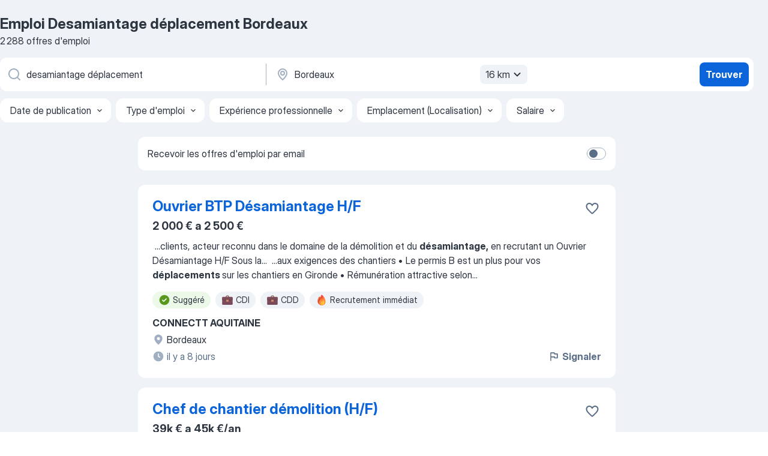

--- FILE ---
content_type: text/html
request_url: https://fr.jooble.org/emploi-desamiantage-d%C3%A9placement/Bordeaux
body_size: 97666
content:
<!DOCTYPE html><html lang="fr" xmlns="http://www.w3.org/1999/xhtml"><head><meta charset="utf-8"><link data-chunk="app" rel="stylesheet" href="/assets/app.2cef72498bfe64a06642.css"><link data-chunk="SERP" rel="stylesheet" href="/assets/SERP.e5eb96069634300c1c10.css"><meta name="viewport" content="width=device-width,initial-scale=1.0,maximum-scale=5" /><meta property="og:site_name" content="Jooble" /><meta property="og:locale" content="fr" /><meta property="og:type" content="website" /><meta name="msvalidate.01" content="4E93DB804C5CCCD5B3AFF7486D4B2757" /><meta name="format-detection" content="telephone=no"><link rel="preconnect" href="https://www.googletagmanager.com" /><link rel="preconnect" href="https://www.google-analytics.com" /><link rel="dns-prefetch" href="https://www.google.com" /><link rel="dns-prefetch" href="https://apis.google.com" /><link rel="dns-prefetch" href="https://connect.facebook.net" /><link rel="dns-prefetch" href="https://www.facebook.com" /><link href="https://data-fr.jooble.org/assets/fonts/inter-display.css" rel="stylesheet"><link href="https://data-fr.jooble.org/assets/fonts/segoe.css" rel="stylesheet"><link rel="apple-touch-icon" href="/assets/images/favicon/ua/apple-touch-icon.png?v=4" /><link rel="apple-touch-icon" sizes="57x57" href="/assets/images/favicon/ua/apple-touch-icon-57x57.png?v=4" /><link rel="apple-touch-icon" sizes="60x60" href="/assets/images/favicon/ua/apple-touch-icon-60x60.png?v=4" /><link rel="apple-touch-icon" sizes="72x72" href="/assets/images/favicon/ua/apple-touch-icon-72x72.png?v=4" /><link rel="apple-touch-icon" sizes="76x76" href="/assets/images/favicon/ua/apple-touch-icon-76x76.png?v=4" /><link rel="apple-touch-icon" sizes="114x114" href="/assets/images/favicon/ua/apple-touch-icon-114x114.png?v=4" /><link rel="apple-touch-icon" sizes="120x120" href="/assets/images/favicon/ua/apple-touch-icon-120x120.png?v=4" /><link rel="apple-touch-icon" sizes="144x144" href="/assets/images/favicon/ua/apple-touch-icon-144x144.png?v=4" /><link rel="apple-touch-icon" sizes="152x152" href="/assets/images/favicon/ua/apple-touch-icon-152x152.png?v=4" /><link rel="apple-touch-icon" sizes="180x180" href="/assets/images/favicon/ua/apple-touch-icon-180x180.png?v=4" /><link rel="icon" type="image/png" sizes="16x16" href="/assets/images/favicon/ua/favicon-16x16.png?v=4"><link rel="icon" type="image/png" sizes="32x32" href="/assets/images/favicon/ua/favicon-32x32.png?v=4"><link rel="icon" type="image/png" sizes="48x48" href="/assets/images/favicon/ua/android-chrome-48x48.png?v=4"><link rel="icon" type="image/png" sizes="96x96" href="/assets/images/favicon/ua/android-chrome-96x96.png?v=4"><link rel="icon" type="image/png" sizes="144x144" href="/assets/images/favicon/ua/android-chrome-144x144.png?v=4"><link rel="icon" type="image/png" sizes="192x192" href="/assets/images/favicon/ua/android-chrome-192x192.png?v=4"><link rel="icon" type="image/png" sizes="194x194" href="/assets/images/favicon/ua/favicon-194x194.png?v=4"><link rel="icon" type="image/png" sizes="256x256" href="/assets/images/favicon/ua/android-chrome-256x256.png?v=4"><link rel="icon" type="image/png" sizes="384x384" href="/assets/images/favicon/ua/android-chrome-384x384.png?v=4"><link rel="icon" type="image/png" sizes="512x512" href="/assets/images/favicon/ua/android-chrome-512x512.png?v=4"><link rel="shortcut icon" type="image/x-icon" href="/assets/images/favicon/ua/favicon-ua.ico?v=4"><link rel="icon" href="/assets/images/favicon/ua/icon.svg?v=4" sizes="any" type="image/svg+xml"><meta name="msapplication-tooltip" content="Jooble"><meta name="msapplication-config" content="/browserconfig.xml"><meta name="msapplication-TileColor" content="#ffffff"><meta name="msapplication-TileImage" content="/assets/images/favicon/ua/mstile-144x144.png?v=4"><meta name="theme-color" content="#ffffff"><meta name="ir-site-verification-token" content="-1337664224"><script type="text/javascript" charset="utf-8">(function(g,o){g[o]=g[o]||function(){(g[o]['q']=g[o]['q']||[]).push(arguments)},g[o]['t']=1*new Date})(window,'_googCsa'); </script><script>!function(){if('PerformanceLongTaskTiming' in window) {var g=window.__tti={e:[]};g.o = new PerformanceObserver(function(l){g.e = g.e.concat(l.getEntries())});g.o.observe({entryTypes:['longtask']})}}();</script><script>!function(){var e,t,n,i,r={passive:!0,capture:!0},a=new Date,o=function(){i=[],t=-1,e=null,f(addEventListener)},c=function(i,r){e||(e=r,t=i,n=new Date,f(removeEventListener),u())},u=function(){if(t>=0&&t<n-a){var r={entryType:"first-input",name:e.type,target:e.target,cancelable:e.cancelable,startTime:e.timeStamp,processingStart:e.timeStamp+t};i.forEach((function(e){e(r)})),i=[]}},s=function(e){if(e.cancelable){var t=(e.timeStamp>1e12?new Date:performance.now())-e.timeStamp;"pointerdown"==e.type?function(e,t){var n=function(){c(e,t),a()},i=function(){a()},a=function(){removeEventListener("pointerup",n,r),removeEventListener("pointercancel",i,r)};addEventListener("pointerup",n,r),addEventListener("pointercancel",i,r)}(t,e):c(t,e)}},f=function(e){["mousedown","keydown","touchstart","pointerdown"].forEach((function(t){return e(t,s,r)}))},p="hidden"===document.visibilityState?0:1/0;addEventListener("visibilitychange",(function e(t){"hidden"===document.visibilityState&&(p=t.timeStamp,removeEventListener("visibilitychange",e,!0))}),!0);o(),self.webVitals={firstInputPolyfill:function(e){i.push(e),u()},resetFirstInputPolyfill:o,get firstHiddenTime(){return p}}}();</script><title data-rh="true">Emplois : Desamiantage déplacement à Bordeaux (Besoin d&#x27;urgence!) - 2026 - Jooble</title><link data-rh="true" rel="canonical" href="https://fr.jooble.org/emploi-desamiantage-d%C3%A9placement/Bordeaux"/><link data-rh="true" hreflang="fr-FR" rel="alternate" href="https://fr.jooble.org/emploi-desamiantage-d%C3%A9placement/Bordeaux"/><meta data-rh="true" name="keywords" content="Emploi Desamiantage déplacement Bordeaux, offre emploi Desamiantage déplacement Bordeaux, emploi, offre emploi"/><meta data-rh="true" name="description" content="Emploi : Desamiantage déplacement à Bordeaux • Recherche parmi 319.000+ offres d&#x27;emploi en cours • Rapide &amp; Gratuit • Temps plein, temporaire et à temps partiel • Meilleurs employeurs à Bordeaux • Emploi: Desamiantage déplacement - facile à trouver !"/><meta data-rh="true" name="robots" content="noindex"/><meta data-rh="true" property="og:image" content="/assets/images/open_graph/og_image.png"/><meta data-rh="true" property="og:url" content="https://fr.jooble.org/emploi-desamiantage-d%C3%A9placement/Bordeaux"/><meta data-rh="true" property="og:title" content="Emplois : Desamiantage déplacement à Bordeaux (Besoin d&#x27;urgence!) - 2026 - Jooble"/><meta data-rh="true" property="og:description" content="Emploi : Desamiantage déplacement à Bordeaux • Recherche parmi 319.000+ offres d&#x27;emploi en cours • Rapide &amp; Gratuit • Temps plein, temporaire et à temps partiel • Meilleurs employeurs à Bordeaux • Emploi: Desamiantage déplacement - facile à trouver !"/><script data-rh="true" type="application/ld+json">{"@context":"https://schema.org","@type":"BreadcrumbList","itemListElement":[[{"@type":"ListItem","position":1,"item":{"@id":"https://fr.jooble.org","name":"Emploi"}},{"@type":"ListItem","position":2,"item":{"@id":"https://fr.jooble.org/emploi-desamiantage-d%C3%A9placement","name":"Desamiantage déplacement"}},{"@type":"ListItem","position":3,"item":{"name":"Desamiantage déplacement Bordeaux"}}]]}</script><script data-rh="true" type="application/ld+json">{"@context":"https://schema.org","@type":"ItemList","numberOfItems":2288,"itemListElement":[[{"@type":"ListItem","position":1,"url":"https://fr.jooble.org/rjdp/-6960204629071606970"},{"@type":"ListItem","position":2,"url":"https://fr.jooble.org/jdp/9214573772344226751"},{"@type":"ListItem","position":3,"url":"https://fr.jooble.org/jdp/308219834140129832"},{"@type":"ListItem","position":4,"url":"https://fr.jooble.org/jdp/8307357248062154631"},{"@type":"ListItem","position":5,"url":"https://fr.jooble.org/jdp/8525312178866573890"},{"@type":"ListItem","position":6,"url":"https://fr.jooble.org/rjdp/1273996233604263399"},{"@type":"ListItem","position":7,"url":"https://fr.jooble.org/rjdp/-3451159700999571181"},{"@type":"ListItem","position":8,"url":"https://fr.jooble.org/jdp/-8498503687553887362"},{"@type":"ListItem","position":9,"url":"https://fr.jooble.org/jdp/694715872713642266"},{"@type":"ListItem","position":10,"url":"https://fr.jooble.org/jdp/-5412270797615855709"},{"@type":"ListItem","position":11,"url":"https://fr.jooble.org/jdp/7655199188771092064"},{"@type":"ListItem","position":12,"url":"https://fr.jooble.org/jdp/-8112092378275307372"},{"@type":"ListItem","position":13,"url":"https://fr.jooble.org/rjdp/-445644791416771301"},{"@type":"ListItem","position":14,"url":"https://fr.jooble.org/jdp/4780567739275358466"},{"@type":"ListItem","position":15,"url":"https://fr.jooble.org/jdp/-676020420428281971"},{"@type":"ListItem","position":16,"url":"https://fr.jooble.org/jdp/-5464794250059265912"},{"@type":"ListItem","position":17,"url":"https://fr.jooble.org/rjdp/8764341829920594743"},{"@type":"ListItem","position":18,"url":"https://fr.jooble.org/jdp/7456789562758793192"},{"@type":"ListItem","position":19,"url":"https://fr.jooble.org/rjdp/-6556314321177065047"},{"@type":"ListItem","position":20,"url":"https://fr.jooble.org/rjdp/7824284971942462833"},{"@type":"ListItem","position":21,"url":"https://fr.jooble.org/jdp/3787333850548820787"},{"@type":"ListItem","position":22,"url":"https://fr.jooble.org/jdp/-1326908107280573506"},{"@type":"ListItem","position":23,"url":"https://fr.jooble.org/rjdp/7745783023341899462"},{"@type":"ListItem","position":24,"url":"https://fr.jooble.org/jdp/5046098159431753501"},{"@type":"ListItem","position":25,"url":"https://fr.jooble.org/rjdp/7723720992107429227"},{"@type":"ListItem","position":26,"url":"https://fr.jooble.org/jdp/8632477640440731187"},{"@type":"ListItem","position":27,"url":"https://fr.jooble.org/jdp/-181598871931729852"},{"@type":"ListItem","position":28,"url":"https://fr.jooble.org/jdp/-6379947146394988224"},{"@type":"ListItem","position":29,"url":"https://fr.jooble.org/jdp/-4791383533817845642"},{"@type":"ListItem","position":30,"url":"https://fr.jooble.org/rjdp/4595301821658110742"}]]}</script></head><body ondragstart="return false"><div id="app"><div class="zR2N9v"><div class="_1G2nM4"><div></div><div id="serpContainer" class="_0CG45k"><div class="+MdXgT"><header class="VavEB9"><div class="qD9dwK"><h1 class="_518B8Z">Emploi Desamiantage déplacement Bordeaux</h1><div company="p" class="cXVOTD">2 288 offres d&#x27;emploi</div></div><div class=""><form class="CXE+FW" data-test-name="_searchForm"><div class="tXoMlu"><div class="kySr3o EIHqTW"><div class="H-KSNn"><div class="Y6LTZC RKazSn"><div class="_0vIToK"><svg class="BC4g2E abyhUO gexuVd kPZVKg"><use xlink:href="/assets/sprite.1oxueCVBzlo-hocQRlhy.svg#icon-magnifier-usage"></use></svg><input id="input_:R55ioh:" class="_2cXMBT aHpE4r _5sX2B+" placeholder="Je cherche un emploi..." type="text" spellcheck="false" name="keyword" autoComplete="off" autoCapitalize="off" data-test-name="_searchFormKeywordInput" aria-label="Indiquez le type d&#x27;emploi que vous recherchez" value="desamiantage déplacement"/></div></div></div></div><div class="kySr3o _9+Weu7"><div class="H-KSNn"><div class="Y6LTZC RKazSn"><div class="_0vIToK"><svg class="BC4g2E abyhUO gexuVd kPZVKg"><use xlink:href="/assets/sprite.1oxueCVBzlo-hocQRlhy.svg#icon-map_marker-usage"></use></svg><input id="tbRegion" class="_2cXMBT aHpE4r _5sX2B+" placeholder="Dans la région..." type="text" spellcheck="false" name="region" autoComplete="off" autoCapitalize="off" data-test-name="_searchFormRegionInput" aria-label="Indiquez la ville dans laquelle vous cherchez du travail" value="Bordeaux"/></div><div class="hQwOE1"><div class="-xWR9w" data-test-name="_radiusSelect"><button type="button" class="VMdYVt i6dNg1 oUsVL7 -A9fYs mO9zne">16 km<span class="njVmSf"><svg class="KaSFrq JAzKjj GM7Sgs MQl7R9"><use xlink:href="/assets/sprite.1oxueCVBzlo-hocQRlhy.svg#icon-chevron_down-usage"></use></svg></span></button></div></div></div></div></div></div><button type="submit" class="VMdYVt i6dNg1 oUsVL7 xVPKbj ZuTpxY">Trouver</button></form></div><div class="p7hDF8"><div class="apmZrt" data-test-name="_smartTagsFilter"><div class="wYznI5"><span class="_1apRDx">Date de publication</span><svg class="KaSFrq DuJhnH GM7Sgs _398Jb4"><use xlink:href="/assets/sprite.1oxueCVBzlo-hocQRlhy.svg#icon-chevron_down-usage"></use></svg></div><div class="wYznI5"><span class="_1apRDx">Type d&#x27;emploi</span><svg class="KaSFrq DuJhnH GM7Sgs _398Jb4"><use xlink:href="/assets/sprite.1oxueCVBzlo-hocQRlhy.svg#icon-chevron_down-usage"></use></svg></div><div class="wYznI5"><span class="_1apRDx">Expérience professionnelle</span><svg class="KaSFrq DuJhnH GM7Sgs _398Jb4"><use xlink:href="/assets/sprite.1oxueCVBzlo-hocQRlhy.svg#icon-chevron_down-usage"></use></svg></div><div class="wYznI5"><span class="_1apRDx">Emplacement (Localisation)</span><svg class="KaSFrq DuJhnH GM7Sgs _398Jb4"><use xlink:href="/assets/sprite.1oxueCVBzlo-hocQRlhy.svg#icon-chevron_down-usage"></use></svg></div><div class="wYznI5"><span class="_1apRDx">Salaire</span><svg class="KaSFrq DuJhnH GM7Sgs _398Jb4"><use xlink:href="/assets/sprite.1oxueCVBzlo-hocQRlhy.svg#icon-chevron_down-usage"></use></svg></div></div></div></header><div class="y+s7YY"><div class="Amjssv"><main class="toVmC+" role="main"><div class="NeCPdn" id="topBarContainer"><div class="dKIuea"><div class="pfddcp xPgV1+"><div class="Z7rxKJ"><span class="ahUpuK">Recevoir les offres d&#x27;emploi par email</span><div class="rV3P9b H6hBvI RDT4pD seXaaO"><input id="SubscriptionSwitcher" type="checkbox" aria-label="SubscriptionSwitcher"/><label for="SubscriptionSwitcher"><span data-switch="pill" data-caption="false"><span data-switch="round"></span></span></label></div></div></div></div></div><div class="bXbgrv" id="serpContent"><div><div class="infinite-scroll-component__outerdiv"><div class="infinite-scroll-component ZbPfXY _serpContentBlock" style="height:auto;overflow:auto;-webkit-overflow-scrolling:touch"><div><ul class="kiBEcn"><li></li><li><div id="-6562089098979886808" data-test-name="_jobCard" class="+n4WEb rHG1ci"><div class="_9q4Aij"><h2 class="jA9gFS dUatPc"><a class="_8w9Ce2 tUC4Fj _6i4Nb0 wtCvxI job_card_link" target="_blank" href="https://fr.jooble.org/rjdp/-6960204629071606970">Ouvrier BTP Désamiantage H/F</a></h2><div class="_5A-eEY"><div class="Bdpujj"><button type="button" class="ZapzXe _9WpygY XEfYdx JFkX+L vMdXr7 RNbuqd" data-test-name="jobFavoritesButton__-6562089098979886808" aria-label="Enregistrer l&#x27;offre d&#x27;emploi dans vos favoris"><span class="H2e2t1 +gVFyQ"><svg class="KaSFrq JAzKjj _0ng4na"><use xlink:href="/assets/sprite.1oxueCVBzlo-hocQRlhy.svg#icon-heart_outline-usage"></use></svg></span></button></div></div></div><div><div class="QZH8mt"><p class="b97WnG">2 000 € a 2 500 €</p><div class="GEyos4">&nbsp;...<span>clients, acteur reconnu dans le domaine de la démolition et du </span><b>désamiantage,</b><span> en recrutant un Ouvrier Désamiantage H/F
Sous la</span>...&nbsp;&nbsp;...<span>aux exigences des chantiers
• Le permis B est un plus pour vos </span><b>déplacements </b><span>sur les chantiers en Gironde

• Rémunération attractive selon</span>...&nbsp;</div><div class="rvi8+s"><div class="tXxXy-"><div data-name="suggested" data-test-name="_highlightedTag" class="K8ZLnh tag fT460t"><svg class="KaSFrq DuJhnH GeatqJ"><use xlink:href="/assets/sprite.1oxueCVBzlo-hocQRlhy.svg#icon-check_match-usage"></use></svg>Suggéré</div><div data-name="cdi" data-test-name="_jobTag" class="K8ZLnh tag _7Amkfs"><div class="uE1IG0" style="background-image:url(/assets/images/tagIconsNew/emoji_briefcase.svg)"></div>CDI</div><div data-name="cdd" data-test-name="_jobTag" class="K8ZLnh tag _7Amkfs"><div class="uE1IG0" style="background-image:url(/assets/images/tagIconsNew/emoji_briefcase.svg)"></div>CDD</div><div data-name="recrutement_immediat" data-test-name="_jobTag" class="K8ZLnh tag _7Amkfs"><div class="uE1IG0" style="background-image:url(/assets/images/tagIconsNew/emoji_fire.svg)"></div>Recrutement immédiat</div></div></div></div><div class="L4BhzZ wrapper__new_tags_design bLrJMm"><div class="j+648w"><button type="button" class="ZapzXe _9WpygY JFkX+L vMdXr7 _9ofHq7" data-test-name="_reportJobButtonSerp"><span class="H2e2t1 w87w0E"><svg class="KaSFrq xY3sEm _0ng4na cS9jE1"><use xlink:href="/assets/sprite.1oxueCVBzlo-hocQRlhy.svg#icon-flag-usage"></use></svg></span>Signaler</button></div><div class="E6E0jY"><div class="pXyhD4 VeoRvG"><div class="heru4z"><p class="z6WlhX" data-test-name="_companyName">CONNECTT AQUITAINE</p></div></div><div class="blapLw gj1vO6 fhg31q nxYYVJ" tabindex="-1"><svg class="BC4g2E c6AqqO gexuVd kE3ssB DlQ0Ty icon_gray_soft mdorqd"><use xlink:href="/assets/sprite.1oxueCVBzlo-hocQRlhy.svg#icon-map_marker_filled-usage"></use></svg><div class="caption NTRJBV">Bordeaux</div></div><div class="blapLw gj1vO6 fhg31q fGYTou"><svg class="BC4g2E c6AqqO gexuVd kE3ssB DlQ0Ty icon_gray_soft jjtReA"><use xlink:href="/assets/sprite.1oxueCVBzlo-hocQRlhy.svg#icon-clock_filled-usage"></use></svg><div class="caption Vk-5Da">il y a 8 jours</div></div></div></div></div></div></li><li><div id="9214573772344226751" data-test-name="_jobCard" class="+n4WEb rHG1ci"><div class="_9q4Aij"><h2 class="jA9gFS dUatPc"><a class="_8w9Ce2 tUC4Fj _6i4Nb0 wtCvxI job_card_link" target="_blank" href="https://fr.jooble.org/jdp/9214573772344226751">Chef de chantier démolition (H/F)</a></h2><div class="_5A-eEY"><div class="Bdpujj"><button type="button" class="ZapzXe _9WpygY XEfYdx JFkX+L vMdXr7 RNbuqd" data-test-name="jobFavoritesButton__9214573772344226751" aria-label="Enregistrer l&#x27;offre d&#x27;emploi dans vos favoris"><span class="H2e2t1 +gVFyQ"><svg class="KaSFrq JAzKjj _0ng4na"><use xlink:href="/assets/sprite.1oxueCVBzlo-hocQRlhy.svg#icon-heart_outline-usage"></use></svg></span></button></div></div></div><div><div class="QZH8mt"><p class="b97WnG">39k € a 45k €/an</p><div class="GEyos4">&nbsp;...<span>recherche un Chef de Chantier / Chef d' quipe en Démolition et </span><b>Désamiantage </b><span>pour son client, un leader de l'industrie. 
 Si vous êtes</span>...&nbsp;&nbsp;...<span>impartis et selon les standards de qualité les plus élevés. 
 </span><b>Déplacements </b><span>à prévoir sur Bordeaux, et départements limitrophes. Profil</span>...&nbsp;</div><div class="rvi8+s"><div class="tXxXy-"><div data-name="suggested" data-test-name="_highlightedTag" class="K8ZLnh tag fT460t"><svg class="KaSFrq DuJhnH GeatqJ"><use xlink:href="/assets/sprite.1oxueCVBzlo-hocQRlhy.svg#icon-check_match-usage"></use></svg>Suggéré</div><div data-name="cdi" data-test-name="_jobTag" class="K8ZLnh tag _7Amkfs"><div class="uE1IG0" style="background-image:url(/assets/images/tagIconsNew/emoji_briefcase.svg)"></div>CDI</div><div data-name="recrutement_immediat" data-test-name="_jobTag" class="K8ZLnh tag _7Amkfs"><div class="uE1IG0" style="background-image:url(/assets/images/tagIconsNew/emoji_fire.svg)"></div>Recrutement immédiat</div></div></div></div><div class="L4BhzZ wrapper__new_tags_design bLrJMm"><div class="j+648w"><button type="button" class="ZapzXe _9WpygY JFkX+L vMdXr7 _9ofHq7" data-test-name="_reportJobButtonSerp"><span class="H2e2t1 w87w0E"><svg class="KaSFrq xY3sEm _0ng4na cS9jE1"><use xlink:href="/assets/sprite.1oxueCVBzlo-hocQRlhy.svg#icon-flag-usage"></use></svg></span>Signaler</button></div><div class="E6E0jY"><div class="pXyhD4 VeoRvG"><div class="heru4z"><p class="z6WlhX" data-test-name="_companyName">Manpower</p></div></div><div class="blapLw gj1vO6 fhg31q nxYYVJ" tabindex="-1"><svg class="BC4g2E c6AqqO gexuVd kE3ssB DlQ0Ty icon_gray_soft mdorqd"><use xlink:href="/assets/sprite.1oxueCVBzlo-hocQRlhy.svg#icon-map_marker_filled-usage"></use></svg><div class="caption NTRJBV">Bordeaux</div></div><div class="blapLw gj1vO6 fhg31q fGYTou"><svg class="BC4g2E c6AqqO gexuVd kE3ssB DlQ0Ty icon_gray_soft jjtReA"><use xlink:href="/assets/sprite.1oxueCVBzlo-hocQRlhy.svg#icon-clock_filled-usage"></use></svg><div class="caption Vk-5Da">il y a 4 jours</div></div></div></div></div></div></li><li><div id="308219834140129832" data-test-name="_jobCard" class="+n4WEb rHG1ci"><div class="_9q4Aij"><h2 class="jA9gFS dUatPc"><a class="_8w9Ce2 tUC4Fj _6i4Nb0 wtCvxI job_card_link" target="_blank" href="https://fr.jooble.org/jdp/308219834140129832">Opérateur de Prélèvements F/H</a></h2><div class="_5A-eEY"><div class="Bdpujj"><button type="button" class="ZapzXe _9WpygY XEfYdx JFkX+L vMdXr7 RNbuqd" data-test-name="jobFavoritesButton__308219834140129832" aria-label="Enregistrer l&#x27;offre d&#x27;emploi dans vos favoris"><span class="H2e2t1 +gVFyQ"><svg class="KaSFrq JAzKjj _0ng4na"><use xlink:href="/assets/sprite.1oxueCVBzlo-hocQRlhy.svg#icon-heart_outline-usage"></use></svg></span></button></div></div></div><div><div class="QZH8mt"><div class="ZYWrm-"><div class="Bdpujj"><div class="_7Zkfsk"><span class="_3rO37A">2 000 € a 2 400 €</span><span class="e-ddJQ">Estimé<svg class="KaSFrq _0ng4na _2veCaV"><use xlink:href="/assets/sprite.1oxueCVBzlo-hocQRlhy.svg#icon-question_mark_circle-usage"></use></svg></span></div></div></div><div class="GEyos4">&nbsp;...<span>effectuer le prélèvement de l'air ambiant, sur les sites de </span><b>désamiantage </b><span>de nos clients. Tu peux aussi être amené à poser des capteurs</span>...&nbsp;&nbsp;...<span>humaine où chacun à sa place. 
 Tu aimes la polyvalence et les </span><b>déplacements.</b><span> 
 Rigoureux(se) et flexible tu aimes le travail d'équipe et</span>...&nbsp;</div><div class="rvi8+s"><div class="tXxXy-"><div data-name="suggested" data-test-name="_highlightedTag" class="K8ZLnh tag fT460t"><svg class="KaSFrq DuJhnH GeatqJ"><use xlink:href="/assets/sprite.1oxueCVBzlo-hocQRlhy.svg#icon-check_match-usage"></use></svg>Suggéré</div><div data-name="temps_complet" data-test-name="_jobTag" class="K8ZLnh tag _7Amkfs"><div class="uE1IG0" style="background-image:url(/assets/images/tagIconsNew/emoji_briefcase.svg)"></div>Temps plein</div></div></div></div><div class="L4BhzZ wrapper__new_tags_design bLrJMm"><div class="j+648w"><button type="button" class="ZapzXe _9WpygY JFkX+L vMdXr7 _9ofHq7" data-test-name="_reportJobButtonSerp"><span class="H2e2t1 w87w0E"><svg class="KaSFrq xY3sEm _0ng4na cS9jE1"><use xlink:href="/assets/sprite.1oxueCVBzlo-hocQRlhy.svg#icon-flag-usage"></use></svg></span>Signaler</button></div><div class="E6E0jY"><div class="pXyhD4 VeoRvG"><div class="heru4z"><p class="z6WlhX" data-test-name="_companyName">ITGA</p></div></div><div class="blapLw gj1vO6 fhg31q nxYYVJ" tabindex="-1"><svg class="BC4g2E c6AqqO gexuVd kE3ssB DlQ0Ty icon_gray_soft mdorqd"><use xlink:href="/assets/sprite.1oxueCVBzlo-hocQRlhy.svg#icon-map_marker_filled-usage"></use></svg><div class="caption NTRJBV">Bordeaux</div></div><div class="blapLw gj1vO6 fhg31q fGYTou"><svg class="BC4g2E c6AqqO gexuVd kE3ssB DlQ0Ty icon_gray_soft jjtReA"><use xlink:href="/assets/sprite.1oxueCVBzlo-hocQRlhy.svg#icon-clock_filled-usage"></use></svg><div class="caption Vk-5Da">il y a 5 jours</div></div></div></div></div></div></li><li><div id="8307357248062154631" data-test-name="_jobCard" class="+n4WEb rHG1ci"><div class="_9q4Aij"><h2 class="jA9gFS dUatPc"><a class="_8w9Ce2 tUC4Fj _6i4Nb0 wtCvxI job_card_link" target="_blank" href="https://fr.jooble.org/jdp/8307357248062154631">Désamianteur H/F Tu Gères l&#x27;amiante ? On Gère le Reste !</a></h2><div class="_5A-eEY"><div class="Bdpujj"><button type="button" class="ZapzXe _9WpygY XEfYdx JFkX+L vMdXr7 RNbuqd" data-test-name="jobFavoritesButton__8307357248062154631" aria-label="Enregistrer l&#x27;offre d&#x27;emploi dans vos favoris"><span class="H2e2t1 +gVFyQ"><svg class="KaSFrq JAzKjj _0ng4na"><use xlink:href="/assets/sprite.1oxueCVBzlo-hocQRlhy.svg#icon-heart_outline-usage"></use></svg></span></button></div></div></div><div><div class="QZH8mt"><p class="b97WnG">12.02 € a 14 €/heure</p><div class="GEyos4">&nbsp;...<span>titulaire du  CACES nacelle  pour une mission courte sur Bordeaux. 
 Vos missions 
  Vos missions 
 Dans le cadre d'un chantier de </span><b>désamiantage,</b><span> vous serez chargé(e) de : 
 Mettre en place le confinement et assurer la sécurité de la zone ; 
 Réaliser les travaux de</span>...&nbsp;</div><div class="rvi8+s"><div class="tXxXy-"><div data-name="suggested" data-test-name="_highlightedTag" class="K8ZLnh tag fT460t"><svg class="KaSFrq DuJhnH GeatqJ"><use xlink:href="/assets/sprite.1oxueCVBzlo-hocQRlhy.svg#icon-check_match-usage"></use></svg>Suggéré</div><div data-name="cdi" data-test-name="_jobTag" class="K8ZLnh tag _7Amkfs"><div class="uE1IG0" style="background-image:url(/assets/images/tagIconsNew/emoji_briefcase.svg)"></div>CDI</div><div data-name="cdd" data-test-name="_jobTag" class="K8ZLnh tag _7Amkfs"><div class="uE1IG0" style="background-image:url(/assets/images/tagIconsNew/emoji_briefcase.svg)"></div>CDD</div><div data-name="temps_complet" data-test-name="_jobTag" class="K8ZLnh tag _7Amkfs"><div class="uE1IG0" style="background-image:url(/assets/images/tagIconsNew/emoji_briefcase.svg)"></div>Temps plein</div><div data-name="interim" data-test-name="_jobTag" class="K8ZLnh tag _7Amkfs"><div class="uE1IG0" style="background-image:url(/assets/images/tagIconsNew/emoji_briefcase.svg)"></div>Intérim</div></div></div></div><div class="L4BhzZ wrapper__new_tags_design bLrJMm"><div class="j+648w"><button type="button" class="ZapzXe _9WpygY JFkX+L vMdXr7 _9ofHq7" data-test-name="_reportJobButtonSerp"><span class="H2e2t1 w87w0E"><svg class="KaSFrq xY3sEm _0ng4na cS9jE1"><use xlink:href="/assets/sprite.1oxueCVBzlo-hocQRlhy.svg#icon-flag-usage"></use></svg></span>Signaler</button></div><div class="E6E0jY"><div class="pXyhD4 VeoRvG"><div class="heru4z"><p class="z6WlhX" data-test-name="_companyName">Aquila Rh</p></div></div><div class="blapLw gj1vO6 fhg31q nxYYVJ" tabindex="-1"><svg class="BC4g2E c6AqqO gexuVd kE3ssB DlQ0Ty icon_gray_soft mdorqd"><use xlink:href="/assets/sprite.1oxueCVBzlo-hocQRlhy.svg#icon-map_marker_filled-usage"></use></svg><div class="caption NTRJBV">Pessac, Gironde</div></div><div class="blapLw gj1vO6 fhg31q fGYTou"><svg class="BC4g2E c6AqqO gexuVd kE3ssB DlQ0Ty icon_gray_soft jjtReA"><use xlink:href="/assets/sprite.1oxueCVBzlo-hocQRlhy.svg#icon-clock_filled-usage"></use></svg><div class="caption Vk-5Da">il y a 4 jours</div></div></div></div></div></div></li><li><div id="8525312178866573890" data-test-name="_jobCard" class="+n4WEb rHG1ci"><div class="_9q4Aij"><h2 class="jA9gFS dUatPc"><a class="_8w9Ce2 tUC4Fj _6i4Nb0 wtCvxI job_card_link" target="_blank" href="https://fr.jooble.org/jdp/8525312178866573890">Responsable Territorial Adjoint Travaux bâtiment</a></h2><div class="_5A-eEY"><div class="Bdpujj"><button type="button" class="ZapzXe _9WpygY XEfYdx JFkX+L vMdXr7 RNbuqd" data-test-name="jobFavoritesButton__8525312178866573890" aria-label="Enregistrer l&#x27;offre d&#x27;emploi dans vos favoris"><span class="H2e2t1 +gVFyQ"><svg class="KaSFrq JAzKjj _0ng4na"><use xlink:href="/assets/sprite.1oxueCVBzlo-hocQRlhy.svg#icon-heart_outline-usage"></use></svg></span></button></div></div></div><div><div class="QZH8mt"><p class="b97WnG">38k € a 42k €/an</p><div class="GEyos4">&nbsp;...<span>travaux liés aux sinistres (incendies, intempéries), rétrocession, </span><b>désamiantage </b><span>(via maitres d'œuvre, AMO) 
- Participer à la programmation</span>...&nbsp;&nbsp;...<span>sur un poste similaire de 5/7 ans est demandée.
Des </span><b>déplacements </b><span>étant à prévoir sur la Gironde et le 17, un véhicule et le permis</span>...&nbsp;</div><div class="rvi8+s"><div class="tXxXy-"><div data-name="suggested" data-test-name="_highlightedTag" class="K8ZLnh tag fT460t"><svg class="KaSFrq DuJhnH GeatqJ"><use xlink:href="/assets/sprite.1oxueCVBzlo-hocQRlhy.svg#icon-check_match-usage"></use></svg>Suggéré</div><div data-name="cdi" data-test-name="_jobTag" class="K8ZLnh tag _7Amkfs"><div class="uE1IG0" style="background-image:url(/assets/images/tagIconsNew/emoji_briefcase.svg)"></div>CDI</div><div data-name="temps_complet" data-test-name="_jobTag" class="K8ZLnh tag _7Amkfs"><div class="uE1IG0" style="background-image:url(/assets/images/tagIconsNew/emoji_briefcase.svg)"></div>Temps plein</div><div data-name="teletravail" data-test-name="_jobTag" class="K8ZLnh tag _7Amkfs"><div class="uE1IG0" style="background-image:url(/assets/images/tagIconsNew/emoji_globe.svg)"></div>Télétravail</div></div></div></div><div class="L4BhzZ wrapper__new_tags_design bLrJMm"><div class="j+648w"><button type="button" class="ZapzXe _9WpygY JFkX+L vMdXr7 _9ofHq7" data-test-name="_reportJobButtonSerp"><span class="H2e2t1 w87w0E"><svg class="KaSFrq xY3sEm _0ng4na cS9jE1"><use xlink:href="/assets/sprite.1oxueCVBzlo-hocQRlhy.svg#icon-flag-usage"></use></svg></span>Signaler</button></div><div class="E6E0jY"><div class="pXyhD4 VeoRvG"><div class="heru4z"><p class="z6WlhX" data-test-name="_companyName">Domofrance</p></div></div><div class="blapLw gj1vO6 fhg31q nxYYVJ" tabindex="-1"><svg class="BC4g2E c6AqqO gexuVd kE3ssB DlQ0Ty icon_gray_soft mdorqd"><use xlink:href="/assets/sprite.1oxueCVBzlo-hocQRlhy.svg#icon-map_marker_filled-usage"></use></svg><div class="caption NTRJBV">Bordeaux</div></div><div class="blapLw gj1vO6 fhg31q fGYTou"><svg class="BC4g2E c6AqqO gexuVd kE3ssB DlQ0Ty icon_gray_soft jjtReA"><use xlink:href="/assets/sprite.1oxueCVBzlo-hocQRlhy.svg#icon-clock_filled-usage"></use></svg><div class="caption Vk-5Da">il y a 2 jours</div></div></div></div></div></div></li><li><div id="7805798840995689152" data-test-name="_jobCard" class="+n4WEb rHG1ci"><div class="_9q4Aij"><h2 class="jA9gFS dUatPc"><a class="_8w9Ce2 tUC4Fj _6i4Nb0 wtCvxI job_card_link" target="_blank" href="https://fr.jooble.org/rjdp/1273996233604263399">MANOEUVRE TP/BTP H/F (H/F)</a></h2><div class="_5A-eEY"><div class="Bdpujj"><button type="button" class="ZapzXe _9WpygY XEfYdx JFkX+L vMdXr7 RNbuqd" data-test-name="jobFavoritesButton__7805798840995689152" aria-label="Enregistrer l&#x27;offre d&#x27;emploi dans vos favoris"><span class="H2e2t1 +gVFyQ"><svg class="KaSFrq JAzKjj _0ng4na"><use xlink:href="/assets/sprite.1oxueCVBzlo-hocQRlhy.svg#icon-heart_outline-usage"></use></svg></span></button></div></div></div><div><div class="QZH8mt"><div class="ZYWrm-"><div class="Bdpujj"><div class="_7Zkfsk"><span class="_3rO37A">1 800 € a 2 100 €</span><span class="e-ddJQ">Estimé<svg class="KaSFrq _0ng4na _2veCaV"><use xlink:href="/assets/sprite.1oxueCVBzlo-hocQRlhy.svg#icon-question_mark_circle-usage"></use></svg></span></div></div></div><div class="GEyos4">&nbsp;...<span>intégration rapide, de formation et d'évolution, 
-   Bénéficiez d'aides et de services dédiés (mutuelle, logement, garde enfant, </span><b>déplacement)</b><span>. 
 Pour toutes questions, vous pouvez nous joindre au (***) ***-**** 
 Rejoignez le groupe Adéquat, l'acteur le plus dynamique</span>...&nbsp;</div><div class="rvi8+s"><div class="tXxXy-"><div data-name="suggested" data-test-name="_highlightedTag" class="K8ZLnh tag fT460t"><svg class="KaSFrq DuJhnH GeatqJ"><use xlink:href="/assets/sprite.1oxueCVBzlo-hocQRlhy.svg#icon-check_match-usage"></use></svg>Suggéré</div><div data-name="cdi" data-test-name="_jobTag" class="K8ZLnh tag _7Amkfs"><div class="uE1IG0" style="background-image:url(/assets/images/tagIconsNew/emoji_briefcase.svg)"></div>CDI</div><div data-name="cdd" data-test-name="_jobTag" class="K8ZLnh tag _7Amkfs"><div class="uE1IG0" style="background-image:url(/assets/images/tagIconsNew/emoji_briefcase.svg)"></div>CDD</div></div></div></div><div class="L4BhzZ wrapper__new_tags_design bLrJMm"><div class="j+648w"><button type="button" class="ZapzXe _9WpygY JFkX+L vMdXr7 _9ofHq7" data-test-name="_reportJobButtonSerp"><span class="H2e2t1 w87w0E"><svg class="KaSFrq xY3sEm _0ng4na cS9jE1"><use xlink:href="/assets/sprite.1oxueCVBzlo-hocQRlhy.svg#icon-flag-usage"></use></svg></span>Signaler</button></div><div class="E6E0jY"><div class="pXyhD4 VeoRvG"><div class="heru4z"><p class="z6WlhX" data-test-name="_companyName">ADEQUAT MÉRIGNAC BTP</p></div></div><div class="blapLw gj1vO6 fhg31q nxYYVJ" tabindex="-1"><svg class="BC4g2E c6AqqO gexuVd kE3ssB DlQ0Ty icon_gray_soft mdorqd"><use xlink:href="/assets/sprite.1oxueCVBzlo-hocQRlhy.svg#icon-map_marker_filled-usage"></use></svg><div class="caption NTRJBV">Bordeaux</div></div><div class="blapLw gj1vO6 fhg31q fGYTou"><svg class="BC4g2E c6AqqO gexuVd kE3ssB DlQ0Ty icon_gray_soft jjtReA"><use xlink:href="/assets/sprite.1oxueCVBzlo-hocQRlhy.svg#icon-clock_filled-usage"></use></svg><div class="caption Vk-5Da">il y a 4 jours</div></div></div></div></div></div></li><li><div id="-8562990531219052866" data-test-name="_jobCard" class="+n4WEb rHG1ci"><div class="_9q4Aij"><h2 class="jA9gFS dUatPc"><a class="_8w9Ce2 tUC4Fj _6i4Nb0 wtCvxI job_card_link" target="_blank" href="https://fr.jooble.org/rjdp/-3451159700999571181">Chargé d&#x27;Etudes de Prix Désamiantage (H/F)</a></h2><div class="_5A-eEY"><div class="Bdpujj"><button type="button" class="ZapzXe _9WpygY XEfYdx JFkX+L vMdXr7 RNbuqd" data-test-name="jobFavoritesButton__-8562990531219052866" aria-label="Enregistrer l&#x27;offre d&#x27;emploi dans vos favoris"><span class="H2e2t1 +gVFyQ"><svg class="KaSFrq JAzKjj _0ng4na"><use xlink:href="/assets/sprite.1oxueCVBzlo-hocQRlhy.svg#icon-heart_outline-usage"></use></svg></span></button></div></div></div><div><div class="QZH8mt"><div class="ZYWrm-"><div class="Bdpujj"><div class="_7Zkfsk"><span class="_3rO37A">2 600 € a 3 100 €</span><span class="e-ddJQ">Estimé<svg class="KaSFrq _0ng4na _2veCaV"><use xlink:href="/assets/sprite.1oxueCVBzlo-hocQRlhy.svg#icon-question_mark_circle-usage"></use></svg></span></div></div></div><div class="GEyos4">&nbsp;...<span>Excel, Powerpoint) ainsi que les logiciels techniques (Autocad, MS Project). 
 La connaissance des techniques de démolition et de </span><b>désamiantage </b><span>serait un atout.
 A propos de nous
 Premier réseau d'agences d'emploi en France, Adecco a développé un savoir-faire unique de</span>...&nbsp;</div><div class="rvi8+s"><div class="tXxXy-"><div data-name="suggested" data-test-name="_highlightedTag" class="K8ZLnh tag fT460t"><svg class="KaSFrq DuJhnH GeatqJ"><use xlink:href="/assets/sprite.1oxueCVBzlo-hocQRlhy.svg#icon-check_match-usage"></use></svg>Suggéré</div><div data-name="cdi" data-test-name="_jobTag" class="K8ZLnh tag _7Amkfs"><div class="uE1IG0" style="background-image:url(/assets/images/tagIconsNew/emoji_briefcase.svg)"></div>CDI</div><div data-name="cdd" data-test-name="_jobTag" class="K8ZLnh tag _7Amkfs"><div class="uE1IG0" style="background-image:url(/assets/images/tagIconsNew/emoji_briefcase.svg)"></div>CDD</div><div data-name="alternance" data-test-name="_jobTag" class="K8ZLnh tag _7Amkfs"><div class="uE1IG0" style="background-image:url(/assets/images/tagIconsNew/emoji_briefcase.svg)"></div>Alternance</div></div></div></div><div class="L4BhzZ wrapper__new_tags_design bLrJMm"><div class="j+648w"><button type="button" class="ZapzXe _9WpygY JFkX+L vMdXr7 _9ofHq7" data-test-name="_reportJobButtonSerp"><span class="H2e2t1 w87w0E"><svg class="KaSFrq xY3sEm _0ng4na cS9jE1"><use xlink:href="/assets/sprite.1oxueCVBzlo-hocQRlhy.svg#icon-flag-usage"></use></svg></span>Signaler</button></div><div class="E6E0jY"><div class="pXyhD4 VeoRvG"><div class="heru4z"><p class="z6WlhX" data-test-name="_companyName">Adecco - France</p></div></div><div class="blapLw gj1vO6 fhg31q nxYYVJ" tabindex="-1"><svg class="BC4g2E c6AqqO gexuVd kE3ssB DlQ0Ty icon_gray_soft mdorqd"><use xlink:href="/assets/sprite.1oxueCVBzlo-hocQRlhy.svg#icon-map_marker_filled-usage"></use></svg><div class="caption NTRJBV">Artigues-près-Bordeaux, Gironde</div></div><div class="blapLw gj1vO6 fhg31q fGYTou"><svg class="BC4g2E c6AqqO gexuVd kE3ssB DlQ0Ty icon_gray_soft jjtReA"><use xlink:href="/assets/sprite.1oxueCVBzlo-hocQRlhy.svg#icon-clock_filled-usage"></use></svg><div class="caption Vk-5Da">il y a 14 jours</div></div></div></div></div></div></li><li><div class="li6YgU" style="--ew-button-color:#F7F6F2;--ew-button-background-color:#014EFE"></div></li><li></li><li><div id="-8498503687553887362" data-test-name="_jobCard" class="+n4WEb rHG1ci"><div class="_9q4Aij"><h2 class="jA9gFS dUatPc"><a class="_8w9Ce2 tUC4Fj _6i4Nb0 wtCvxI job_card_link" target="_blank" href="https://fr.jooble.org/jdp/-8498503687553887362">Chef de centrale à béton, CACES C1</a></h2><div class="_5A-eEY"><div class="Bdpujj"><button type="button" class="ZapzXe _9WpygY XEfYdx JFkX+L vMdXr7 RNbuqd" data-test-name="jobFavoritesButton__-8498503687553887362" aria-label="Enregistrer l&#x27;offre d&#x27;emploi dans vos favoris"><span class="H2e2t1 +gVFyQ"><svg class="KaSFrq JAzKjj _0ng4na"><use xlink:href="/assets/sprite.1oxueCVBzlo-hocQRlhy.svg#icon-heart_outline-usage"></use></svg></span></button></div></div></div><div><div class="QZH8mt"><p class="b97WnG">13 € a 13.5 €/heure</p><div class="GEyos4">&nbsp;...<span>à béton (H/F) titulaire du CACES R482 – CAT C1. Ce poste est à pourvoir dès janvier à Saint Vincent de Paul, avec possibilité de </span><b>déplacement </b><span>sur nos autres centrales à Peyrehorade et Lahonce. Vous serez au cœur de la production de béton prêt à l’emploi, jouant un rôle essentiel</span>...&nbsp;</div><div class="rvi8+s"><div class="tXxXy-"><div data-name="suggested" data-test-name="_highlightedTag" class="K8ZLnh tag fT460t"><svg class="KaSFrq DuJhnH GeatqJ"><use xlink:href="/assets/sprite.1oxueCVBzlo-hocQRlhy.svg#icon-check_match-usage"></use></svg>Suggéré</div><div data-name="cdi" data-test-name="_jobTag" class="K8ZLnh tag _7Amkfs"><div class="uE1IG0" style="background-image:url(/assets/images/tagIconsNew/emoji_briefcase.svg)"></div>CDI</div><div data-name="cdd" data-test-name="_jobTag" class="K8ZLnh tag _7Amkfs"><div class="uE1IG0" style="background-image:url(/assets/images/tagIconsNew/emoji_briefcase.svg)"></div>CDD</div><div data-name="alternance" data-test-name="_jobTag" class="K8ZLnh tag _7Amkfs"><div class="uE1IG0" style="background-image:url(/assets/images/tagIconsNew/emoji_briefcase.svg)"></div>Alternance</div></div></div></div><div class="L4BhzZ wrapper__new_tags_design bLrJMm"><div class="j+648w"><button type="button" class="ZapzXe _9WpygY JFkX+L vMdXr7 _9ofHq7" data-test-name="_reportJobButtonSerp"><span class="H2e2t1 w87w0E"><svg class="KaSFrq xY3sEm _0ng4na cS9jE1"><use xlink:href="/assets/sprite.1oxueCVBzlo-hocQRlhy.svg#icon-flag-usage"></use></svg></span>Signaler</button></div><div class="E6E0jY"><div class="pXyhD4 VeoRvG"><div class="heru4z"><p class="z6WlhX" data-test-name="_companyName">Adecco - France</p></div></div><div class="blapLw gj1vO6 fhg31q nxYYVJ" tabindex="-1"><svg class="BC4g2E c6AqqO gexuVd kE3ssB DlQ0Ty icon_gray_soft mdorqd"><use xlink:href="/assets/sprite.1oxueCVBzlo-hocQRlhy.svg#icon-map_marker_filled-usage"></use></svg><div class="caption NTRJBV">Pessac, Gironde</div></div><div class="blapLw gj1vO6 fhg31q fGYTou"><svg class="BC4g2E c6AqqO gexuVd kE3ssB DlQ0Ty icon_gray_soft jjtReA"><use xlink:href="/assets/sprite.1oxueCVBzlo-hocQRlhy.svg#icon-clock_filled-usage"></use></svg><div class="caption Vk-5Da">il y a 21 jours</div></div></div></div></div></div></li><li><div id="694715872713642266" data-test-name="_jobCard" class="+n4WEb rHG1ci"><div class="_9q4Aij"><h2 class="jA9gFS dUatPc"><a class="_8w9Ce2 tUC4Fj _6i4Nb0 wtCvxI job_card_link" target="_blank" href="https://fr.jooble.org/jdp/694715872713642266">CHEF DE CHANTIER DEMOLITION H/F</a></h2><div class="_5A-eEY"><div class="Bdpujj"><button type="button" class="ZapzXe _9WpygY XEfYdx JFkX+L vMdXr7 RNbuqd" data-test-name="jobFavoritesButton__694715872713642266" aria-label="Enregistrer l&#x27;offre d&#x27;emploi dans vos favoris"><span class="H2e2t1 +gVFyQ"><svg class="KaSFrq JAzKjj _0ng4na"><use xlink:href="/assets/sprite.1oxueCVBzlo-hocQRlhy.svg#icon-heart_outline-usage"></use></svg></span></button></div></div></div><div><div class="QZH8mt"><div class="ZYWrm-"><div class="Bdpujj"><div class="_7Zkfsk"><span class="_3rO37A">2 300 € a 2 700 €</span><span class="e-ddJQ">Estimé<svg class="KaSFrq _0ng4na _2veCaV"><use xlink:href="/assets/sprite.1oxueCVBzlo-hocQRlhy.svg#icon-question_mark_circle-usage"></use></svg></span></div></div></div><div class="GEyos4">&nbsp;...<span>BDS intervient dans la démolition mécanique, pyrotechnique, démantèlement et dépollution de sites industriels et de tra</span><b>vaux de désamiantage.</b><span> BDS peut opérer sur des ouvrages sinistrés, à déconstruire ou à réhabiliter. Et, ce, aussi bien en extérieur qu'en intérieur</span>...&nbsp;</div><div class="rvi8+s"><div class="tXxXy-"><div data-name="suggested" data-test-name="_highlightedTag" class="K8ZLnh tag fT460t"><svg class="KaSFrq DuJhnH GeatqJ"><use xlink:href="/assets/sprite.1oxueCVBzlo-hocQRlhy.svg#icon-check_match-usage"></use></svg>Suggéré</div><div data-name="cdi" data-test-name="_jobTag" class="K8ZLnh tag _7Amkfs"><div class="uE1IG0" style="background-image:url(/assets/images/tagIconsNew/emoji_briefcase.svg)"></div>CDI</div></div></div></div><div class="L4BhzZ wrapper__new_tags_design bLrJMm"><div class="j+648w"><button type="button" class="ZapzXe _9WpygY JFkX+L vMdXr7 _9ofHq7" data-test-name="_reportJobButtonSerp"><span class="H2e2t1 w87w0E"><svg class="KaSFrq xY3sEm _0ng4na cS9jE1"><use xlink:href="/assets/sprite.1oxueCVBzlo-hocQRlhy.svg#icon-flag-usage"></use></svg></span>Signaler</button></div><div class="E6E0jY"><div class="pXyhD4 VeoRvG"><div class="heru4z"><p class="z6WlhX" data-test-name="_companyName">BORDEAUX DEMOLITION SERVICES</p></div></div><div class="blapLw gj1vO6 fhg31q nxYYVJ" tabindex="-1"><svg class="BC4g2E c6AqqO gexuVd kE3ssB DlQ0Ty icon_gray_soft mdorqd"><use xlink:href="/assets/sprite.1oxueCVBzlo-hocQRlhy.svg#icon-map_marker_filled-usage"></use></svg><div class="caption NTRJBV">Mérignac, Gironde</div></div><div class="blapLw gj1vO6 fhg31q fGYTou"><svg class="BC4g2E c6AqqO gexuVd kE3ssB DlQ0Ty icon_gray_soft jjtReA"><use xlink:href="/assets/sprite.1oxueCVBzlo-hocQRlhy.svg#icon-clock_filled-usage"></use></svg><div class="caption Vk-5Da">Il y a un mois</div></div></div></div></div></div></li><li><div id="-5412270797615855709" data-test-name="_jobCard" class="+n4WEb rHG1ci"><div class="_9q4Aij"><h2 class="jA9gFS dUatPc"><a class="_8w9Ce2 tUC4Fj _6i4Nb0 wtCvxI job_card_link" target="_blank" href="https://fr.jooble.org/jdp/-5412270797615855709">Ingénieur d&#x27;études de prix désamiantage (H/F)</a></h2><div class="_5A-eEY"><div class="Bdpujj"><button type="button" class="ZapzXe _9WpygY XEfYdx JFkX+L vMdXr7 RNbuqd" data-test-name="jobFavoritesButton__-5412270797615855709" aria-label="Enregistrer l&#x27;offre d&#x27;emploi dans vos favoris"><span class="H2e2t1 +gVFyQ"><svg class="KaSFrq JAzKjj _0ng4na"><use xlink:href="/assets/sprite.1oxueCVBzlo-hocQRlhy.svg#icon-heart_outline-usage"></use></svg></span></button></div></div></div><div><div class="QZH8mt"><p class="b97WnG">40k € a 50k €/an</p><div class="GEyos4"><span>MANPOWER recrute pour son client, une entreprise reconnue dans le domaine de la démolition et du </span><b>désamiantage </b><span>!
 Forts d'une expertise de plusieurs décennies, nous nous engageons à fournir des solutions innovantes et durables à nos clients dans le respect des normes de</span>...&nbsp;</div><div class="rvi8+s"><div class="tXxXy-"><div data-name="suggested" data-test-name="_highlightedTag" class="K8ZLnh tag fT460t"><svg class="KaSFrq DuJhnH GeatqJ"><use xlink:href="/assets/sprite.1oxueCVBzlo-hocQRlhy.svg#icon-check_match-usage"></use></svg>Suggéré</div><div data-name="cdi" data-test-name="_jobTag" class="K8ZLnh tag _7Amkfs"><div class="uE1IG0" style="background-image:url(/assets/images/tagIconsNew/emoji_briefcase.svg)"></div>CDI</div><div data-name="recrutement_immediat" data-test-name="_jobTag" class="K8ZLnh tag _7Amkfs"><div class="uE1IG0" style="background-image:url(/assets/images/tagIconsNew/emoji_fire.svg)"></div>Recrutement immédiat</div></div></div></div><div class="L4BhzZ wrapper__new_tags_design bLrJMm"><div class="j+648w"><button type="button" class="ZapzXe _9WpygY JFkX+L vMdXr7 _9ofHq7" data-test-name="_reportJobButtonSerp"><span class="H2e2t1 w87w0E"><svg class="KaSFrq xY3sEm _0ng4na cS9jE1"><use xlink:href="/assets/sprite.1oxueCVBzlo-hocQRlhy.svg#icon-flag-usage"></use></svg></span>Signaler</button></div><div class="E6E0jY"><div class="pXyhD4 VeoRvG"><div class="heru4z"><p class="z6WlhX" data-test-name="_companyName">Manpower</p></div></div><div class="blapLw gj1vO6 fhg31q nxYYVJ" tabindex="-1"><svg class="BC4g2E c6AqqO gexuVd kE3ssB DlQ0Ty icon_gray_soft mdorqd"><use xlink:href="/assets/sprite.1oxueCVBzlo-hocQRlhy.svg#icon-map_marker_filled-usage"></use></svg><div class="caption NTRJBV">Bordeaux</div></div><div class="blapLw gj1vO6 fhg31q fGYTou"><svg class="BC4g2E c6AqqO gexuVd kE3ssB DlQ0Ty icon_gray_soft jjtReA"><use xlink:href="/assets/sprite.1oxueCVBzlo-hocQRlhy.svg#icon-clock_filled-usage"></use></svg><div class="caption Vk-5Da">il y a 16 heures</div></div></div></div></div></div></li><li><div id="7655199188771092064" data-test-name="_jobCard" class="+n4WEb rHG1ci"><div class="_9q4Aij"><h2 class="jA9gFS dUatPc"><a class="_8w9Ce2 tUC4Fj _6i4Nb0 wtCvxI job_card_link" target="_blank" href="https://fr.jooble.org/jdp/7655199188771092064">Chef d&#x27;équipe atelier mécanique (H/F)</a></h2><div class="_5A-eEY"><div class="Bdpujj"><button type="button" class="ZapzXe _9WpygY XEfYdx JFkX+L vMdXr7 RNbuqd" data-test-name="jobFavoritesButton__7655199188771092064" aria-label="Enregistrer l&#x27;offre d&#x27;emploi dans vos favoris"><span class="H2e2t1 +gVFyQ"><svg class="KaSFrq JAzKjj _0ng4na"><use xlink:href="/assets/sprite.1oxueCVBzlo-hocQRlhy.svg#icon-heart_outline-usage"></use></svg></span></button></div></div></div><div><div class="QZH8mt"><p class="b97WnG">30k € a 35k €/an</p><div class="GEyos4">&nbsp;...<span>Rejoignez nous comme Chef(fe) d' quipe Atelier (F/H) et intégrez une entreprise spécialisée dans la déconstruction, la démolition et le </span><b>désamiantage.</b><span> Pourquoi nous rejoindre ?
 Nous sommes une entreprise dynamique et innovante dans le secteur du BTP, en pleine réorganisation</span>...&nbsp;</div><div class="rvi8+s"><div class="tXxXy-"><div data-name="suggested" data-test-name="_highlightedTag" class="K8ZLnh tag fT460t"><svg class="KaSFrq DuJhnH GeatqJ"><use xlink:href="/assets/sprite.1oxueCVBzlo-hocQRlhy.svg#icon-check_match-usage"></use></svg>Suggéré</div><div data-name="cdi" data-test-name="_jobTag" class="K8ZLnh tag _7Amkfs"><div class="uE1IG0" style="background-image:url(/assets/images/tagIconsNew/emoji_briefcase.svg)"></div>CDI</div><div data-name="recrutement_immediat" data-test-name="_jobTag" class="K8ZLnh tag _7Amkfs"><div class="uE1IG0" style="background-image:url(/assets/images/tagIconsNew/emoji_fire.svg)"></div>Recrutement immédiat</div></div></div></div><div class="L4BhzZ wrapper__new_tags_design bLrJMm"><div class="j+648w"><button type="button" class="ZapzXe _9WpygY JFkX+L vMdXr7 _9ofHq7" data-test-name="_reportJobButtonSerp"><span class="H2e2t1 w87w0E"><svg class="KaSFrq xY3sEm _0ng4na cS9jE1"><use xlink:href="/assets/sprite.1oxueCVBzlo-hocQRlhy.svg#icon-flag-usage"></use></svg></span>Signaler</button></div><div class="E6E0jY"><div class="pXyhD4 VeoRvG"><div class="heru4z"><p class="z6WlhX" data-test-name="_companyName">Manpower</p></div></div><div class="blapLw gj1vO6 fhg31q nxYYVJ" tabindex="-1"><svg class="BC4g2E c6AqqO gexuVd kE3ssB DlQ0Ty icon_gray_soft mdorqd"><use xlink:href="/assets/sprite.1oxueCVBzlo-hocQRlhy.svg#icon-map_marker_filled-usage"></use></svg><div class="caption NTRJBV">Bordeaux</div></div><div class="blapLw gj1vO6 fhg31q fGYTou"><svg class="BC4g2E c6AqqO gexuVd kE3ssB DlQ0Ty icon_gray_soft jjtReA"><use xlink:href="/assets/sprite.1oxueCVBzlo-hocQRlhy.svg#icon-clock_filled-usage"></use></svg><div class="caption Vk-5Da">il y a 4 jours</div></div></div></div></div></div></li><li><div id="-8112092378275307372" data-test-name="_jobCard" class="+n4WEb rHG1ci"><div class="_9q4Aij"><h2 class="jA9gFS dUatPc"><a class="_8w9Ce2 tUC4Fj _6i4Nb0 wtCvxI job_card_link" target="_blank" href="https://fr.jooble.org/jdp/-8112092378275307372">Conducteur(trice) de travaux expérimenté(e) (construction métallique) F/H</a></h2><div class="_5A-eEY"><div class="Bdpujj"><button type="button" class="ZapzXe _9WpygY XEfYdx JFkX+L vMdXr7 RNbuqd" data-test-name="jobFavoritesButton__-8112092378275307372" aria-label="Enregistrer l&#x27;offre d&#x27;emploi dans vos favoris"><span class="H2e2t1 +gVFyQ"><svg class="KaSFrq JAzKjj _0ng4na"><use xlink:href="/assets/sprite.1oxueCVBzlo-hocQRlhy.svg#icon-heart_outline-usage"></use></svg></span></button></div></div></div><div><div class="QZH8mt"><div class="ZYWrm-"><div class="Bdpujj"><div class="_7Zkfsk"><span class="_3rO37A">2 900 € a 3 500 €</span><span class="e-ddJQ">Estimé<svg class="KaSFrq _0ng4na _2veCaV"><use xlink:href="/assets/sprite.1oxueCVBzlo-hocQRlhy.svg#icon-question_mark_circle-usage"></use></svg></span></div></div></div><div class="GEyos4">&nbsp;...<span>S.A.S. 
 Entreprise de construction métallique (fabrication et pose) : charpente, couverture, bardage, serrurerie-métallerie, </span><b>désamiantage,</b><span> levage et manutention, location de grues et nacelles, transport. 
200 salariés, 5 agences : Fleurance (32), Angoulême (16), Toulouse</span>...&nbsp;</div><div class="rvi8+s"><div class="tXxXy-"><div data-name="suggested" data-test-name="_highlightedTag" class="K8ZLnh tag fT460t"><svg class="KaSFrq DuJhnH GeatqJ"><use xlink:href="/assets/sprite.1oxueCVBzlo-hocQRlhy.svg#icon-check_match-usage"></use></svg>Suggéré</div><div data-name="temps_complet" data-test-name="_jobTag" class="K8ZLnh tag _7Amkfs"><div class="uE1IG0" style="background-image:url(/assets/images/tagIconsNew/emoji_briefcase.svg)"></div>Temps plein</div></div></div></div><div class="L4BhzZ wrapper__new_tags_design bLrJMm"><div class="j+648w"><button type="button" class="ZapzXe _9WpygY JFkX+L vMdXr7 _9ofHq7" data-test-name="_reportJobButtonSerp"><span class="H2e2t1 w87w0E"><svg class="KaSFrq xY3sEm _0ng4na cS9jE1"><use xlink:href="/assets/sprite.1oxueCVBzlo-hocQRlhy.svg#icon-flag-usage"></use></svg></span>Signaler</button></div><div class="E6E0jY"><div class="pXyhD4 VeoRvG"><div class="heru4z"><p class="z6WlhX" data-test-name="_companyName">TROISEL</p></div></div><div class="blapLw gj1vO6 fhg31q nxYYVJ" tabindex="-1"><svg class="BC4g2E c6AqqO gexuVd kE3ssB DlQ0Ty icon_gray_soft mdorqd"><use xlink:href="/assets/sprite.1oxueCVBzlo-hocQRlhy.svg#icon-map_marker_filled-usage"></use></svg><div class="caption NTRJBV">Mérignac, Gironde</div></div><div class="blapLw gj1vO6 fhg31q fGYTou"><svg class="BC4g2E c6AqqO gexuVd kE3ssB DlQ0Ty icon_gray_soft jjtReA"><use xlink:href="/assets/sprite.1oxueCVBzlo-hocQRlhy.svg#icon-clock_filled-usage"></use></svg><div class="caption Vk-5Da">il y a 15 jours</div></div></div></div></div></div></li><li><div id="8842122996799494019" data-test-name="_jobCard" class="+n4WEb rHG1ci"><div class="_9q4Aij"><h2 class="jA9gFS dUatPc"><a class="_8w9Ce2 tUC4Fj _6i4Nb0 wtCvxI job_card_link" target="_blank" href="https://fr.jooble.org/rjdp/-445644791416771301">Chef de Projet en Maitrise d&#x27;Oeuvre Junior H/F</a></h2><div class="_5A-eEY"><div class="Bdpujj"><button type="button" class="ZapzXe _9WpygY XEfYdx JFkX+L vMdXr7 RNbuqd" data-test-name="jobFavoritesButton__8842122996799494019" aria-label="Enregistrer l&#x27;offre d&#x27;emploi dans vos favoris"><span class="H2e2t1 +gVFyQ"><svg class="KaSFrq JAzKjj _0ng4na"><use xlink:href="/assets/sprite.1oxueCVBzlo-hocQRlhy.svg#icon-heart_outline-usage"></use></svg></span></button></div></div></div><div><div class="QZH8mt"><div class="ZYWrm-"><div class="Bdpujj"><div class="_7Zkfsk"><span class="_3rO37A">2 200 € a 2 600 €</span><span class="e-ddJQ">Estimé<svg class="KaSFrq _0ng4na _2veCaV"><use xlink:href="/assets/sprite.1oxueCVBzlo-hocQRlhy.svg#icon-question_mark_circle-usage"></use></svg></span></div></div></div><div class="GEyos4">&nbsp;...<span>stimulantes et riches en défis. 

GINGER DELEO recherche un(e) Chef(fe) de projets junior en maîtrise d'œuvre de déconstruction/</span><b>désamiantage </b><span>pour son agence de Bordeaux.
Vous aurez pour principales missions :
 • Participation à la réalisation de missions de maîtrise d'</span>...&nbsp;</div><div class="rvi8+s"><div class="tXxXy-"><div data-name="suggested" data-test-name="_highlightedTag" class="K8ZLnh tag fT460t"><svg class="KaSFrq DuJhnH GeatqJ"><use xlink:href="/assets/sprite.1oxueCVBzlo-hocQRlhy.svg#icon-check_match-usage"></use></svg>Suggéré</div></div></div></div><div class="L4BhzZ wrapper__new_tags_design bLrJMm"><div class="j+648w"><button type="button" class="ZapzXe _9WpygY JFkX+L vMdXr7 _9ofHq7" data-test-name="_reportJobButtonSerp"><span class="H2e2t1 w87w0E"><svg class="KaSFrq xY3sEm _0ng4na cS9jE1"><use xlink:href="/assets/sprite.1oxueCVBzlo-hocQRlhy.svg#icon-flag-usage"></use></svg></span>Signaler</button></div><div class="E6E0jY"><div class="pXyhD4 VeoRvG"><div class="heru4z"><p class="z6WlhX" data-test-name="_companyName">Ginger Deleo</p></div></div><div class="blapLw gj1vO6 fhg31q nxYYVJ" tabindex="-1"><svg class="BC4g2E c6AqqO gexuVd kE3ssB DlQ0Ty icon_gray_soft mdorqd"><use xlink:href="/assets/sprite.1oxueCVBzlo-hocQRlhy.svg#icon-map_marker_filled-usage"></use></svg><div class="caption NTRJBV">Bordeaux</div></div><div class="blapLw gj1vO6 fhg31q fGYTou"><svg class="BC4g2E c6AqqO gexuVd kE3ssB DlQ0Ty icon_gray_soft jjtReA"><use xlink:href="/assets/sprite.1oxueCVBzlo-hocQRlhy.svg#icon-clock_filled-usage"></use></svg><div class="caption Vk-5Da"> Il y a 2 mois</div></div></div></div></div></div></li><li><div id="4780567739275358466" data-test-name="_jobCard" class="+n4WEb rHG1ci"><div class="_9q4Aij"><h2 class="jA9gFS dUatPc"><a class="_8w9Ce2 tUC4Fj _6i4Nb0 wtCvxI job_card_link" target="_blank" href="https://fr.jooble.org/jdp/4780567739275358466">SOLIER N3/N4</a></h2><div class="_5A-eEY"><div class="Bdpujj"><button type="button" class="ZapzXe _9WpygY XEfYdx JFkX+L vMdXr7 RNbuqd" data-test-name="jobFavoritesButton__4780567739275358466" aria-label="Enregistrer l&#x27;offre d&#x27;emploi dans vos favoris"><span class="H2e2t1 +gVFyQ"><svg class="KaSFrq JAzKjj _0ng4na"><use xlink:href="/assets/sprite.1oxueCVBzlo-hocQRlhy.svg#icon-heart_outline-usage"></use></svg></span></button></div></div></div><div><div class="QZH8mt"><div class="GEyos4">&nbsp;...<span>sols. Vous intégrerez une équipe dynamique sur un chantier en cours, avec une prise en charge du transport afin de faciliter vos </span><b>déplacements.</b><span> Mission à partir du 26 Janvier 2026.

Possibilité d'être en grand déplacement pris en charge ou de rentrer tous jours.</span>...&nbsp;</div><div class="rvi8+s"><div class="tXxXy-"><div data-name="suggested" data-test-name="_highlightedTag" class="K8ZLnh tag fT460t"><svg class="KaSFrq DuJhnH GeatqJ"><use xlink:href="/assets/sprite.1oxueCVBzlo-hocQRlhy.svg#icon-check_match-usage"></use></svg>Suggéré</div><div data-name="cdi" data-test-name="_jobTag" class="K8ZLnh tag _7Amkfs"><div class="uE1IG0" style="background-image:url(/assets/images/tagIconsNew/emoji_briefcase.svg)"></div>CDI</div><div data-name="cdd" data-test-name="_jobTag" class="K8ZLnh tag _7Amkfs"><div class="uE1IG0" style="background-image:url(/assets/images/tagIconsNew/emoji_briefcase.svg)"></div>CDD</div><div data-name="grand_deplacement" data-test-name="_jobTag" class="K8ZLnh tag _7Amkfs"><div class="uE1IG0" style="background-image:url(/assets/images/tagIconsNew/emoji_round_pushpin.svg)"></div>Grands déplacements</div><div data-name="lundi_au_vendredi" data-test-name="_jobTag" class="K8ZLnh tag _7Amkfs"><div class="uE1IG0" style="background-image:url(/assets/images/tagIconsNew/emoji_tear_off_calendar.svg)"></div>Du lundi au vendredi</div></div></div></div><div class="L4BhzZ wrapper__new_tags_design bLrJMm"><div class="j+648w"><button type="button" class="ZapzXe _9WpygY JFkX+L vMdXr7 _9ofHq7" data-test-name="_reportJobButtonSerp"><span class="H2e2t1 w87w0E"><svg class="KaSFrq xY3sEm _0ng4na cS9jE1"><use xlink:href="/assets/sprite.1oxueCVBzlo-hocQRlhy.svg#icon-flag-usage"></use></svg></span>Signaler</button><img src="/css/images/plogo/136.gif" class="yUFQEM" aria-hidden="true" alt="dteCompanyLogo"/></div><div class="E6E0jY"><div class="blapLw gj1vO6 fhg31q nxYYVJ" tabindex="-1"><svg class="BC4g2E c6AqqO gexuVd kE3ssB DlQ0Ty icon_gray_soft mdorqd"><use xlink:href="/assets/sprite.1oxueCVBzlo-hocQRlhy.svg#icon-map_marker_filled-usage"></use></svg><div class="caption NTRJBV">Bordeaux</div></div><div class="blapLw gj1vO6 fhg31q fGYTou"><svg class="BC4g2E c6AqqO gexuVd kE3ssB DlQ0Ty icon_gray_soft jjtReA"><use xlink:href="/assets/sprite.1oxueCVBzlo-hocQRlhy.svg#icon-clock_filled-usage"></use></svg><div class="caption Vk-5Da">il y a 5 jours</div></div></div></div></div></div></li><li><div id="-676020420428281971" data-test-name="_jobCard" class="+n4WEb rHG1ci"><div class="_9q4Aij"><h2 class="jA9gFS dUatPc"><a class="_8w9Ce2 tUC4Fj _6i4Nb0 wtCvxI job_card_link" target="_blank" href="https://fr.jooble.org/jdp/-676020420428281971">Chef d&#x27;équipe (H/F)</a></h2><div class="_5A-eEY"><div class="Bdpujj"><button type="button" class="ZapzXe _9WpygY XEfYdx JFkX+L vMdXr7 RNbuqd" data-test-name="jobFavoritesButton__-676020420428281971" aria-label="Enregistrer l&#x27;offre d&#x27;emploi dans vos favoris"><span class="H2e2t1 +gVFyQ"><svg class="KaSFrq JAzKjj _0ng4na"><use xlink:href="/assets/sprite.1oxueCVBzlo-hocQRlhy.svg#icon-heart_outline-usage"></use></svg></span></button></div></div></div><div><div class="QZH8mt"><p class="b97WnG">2 000 € a 2 500 €</p><div class="GEyos4">&nbsp;...<span>équipe à Bordeaux (33000) en contrat intérimaire d'une durée d'un mois (possibilité d'embauche). 
 Rémunération: selon expérience + </span><b>déplacement </b><span>(selon chantier) + paniers 
 Lieu: Bordeaux et alentours 
 Horaires: entre 35 et 39 heures 
 Contrat: intérim (avec</span>...&nbsp;</div><div class="rvi8+s"><div class="tXxXy-"><div data-name="suggested" data-test-name="_highlightedTag" class="K8ZLnh tag fT460t"><svg class="KaSFrq DuJhnH GeatqJ"><use xlink:href="/assets/sprite.1oxueCVBzlo-hocQRlhy.svg#icon-check_match-usage"></use></svg>Suggéré</div><div data-name="cdi" data-test-name="_jobTag" class="K8ZLnh tag _7Amkfs"><div class="uE1IG0" style="background-image:url(/assets/images/tagIconsNew/emoji_briefcase.svg)"></div>CDI</div><div data-name="cdd" data-test-name="_jobTag" class="K8ZLnh tag _7Amkfs"><div class="uE1IG0" style="background-image:url(/assets/images/tagIconsNew/emoji_briefcase.svg)"></div>CDD</div><div data-name="interim" data-test-name="_jobTag" class="K8ZLnh tag _7Amkfs"><div class="uE1IG0" style="background-image:url(/assets/images/tagIconsNew/emoji_briefcase.svg)"></div>Intérim</div></div></div></div><div class="L4BhzZ wrapper__new_tags_design bLrJMm"><div class="j+648w"><button type="button" class="ZapzXe _9WpygY JFkX+L vMdXr7 _9ofHq7" data-test-name="_reportJobButtonSerp"><span class="H2e2t1 w87w0E"><svg class="KaSFrq xY3sEm _0ng4na cS9jE1"><use xlink:href="/assets/sprite.1oxueCVBzlo-hocQRlhy.svg#icon-flag-usage"></use></svg></span>Signaler</button></div><div class="E6E0jY"><div class="pXyhD4 VeoRvG"><div class="heru4z"><p class="z6WlhX" data-test-name="_companyName">CRIT</p></div></div><div class="blapLw gj1vO6 fhg31q nxYYVJ" tabindex="-1"><svg class="BC4g2E c6AqqO gexuVd kE3ssB DlQ0Ty icon_gray_soft mdorqd"><use xlink:href="/assets/sprite.1oxueCVBzlo-hocQRlhy.svg#icon-map_marker_filled-usage"></use></svg><div class="caption NTRJBV">Bordeaux</div></div><div class="blapLw gj1vO6 fhg31q fGYTou"><svg class="BC4g2E c6AqqO gexuVd kE3ssB DlQ0Ty icon_gray_soft jjtReA"><use xlink:href="/assets/sprite.1oxueCVBzlo-hocQRlhy.svg#icon-clock_filled-usage"></use></svg><div class="caption Vk-5Da">il y a 4 heures</div></div></div></div></div></div></li><li><div id="-5464794250059265912" data-test-name="_jobCard" class="+n4WEb rHG1ci"><div class="_9q4Aij"><h2 class="jA9gFS dUatPc"><a class="_8w9Ce2 tUC4Fj _6i4Nb0 wtCvxI job_card_link" target="_blank" href="https://fr.jooble.org/jdp/-5464794250059265912">Chef d&#x27;équipe Cordiste H/F</a></h2><div class="_5A-eEY"><div class="Bdpujj"><button type="button" class="ZapzXe _9WpygY XEfYdx JFkX+L vMdXr7 RNbuqd" data-test-name="jobFavoritesButton__-5464794250059265912" aria-label="Enregistrer l&#x27;offre d&#x27;emploi dans vos favoris"><span class="H2e2t1 +gVFyQ"><svg class="KaSFrq JAzKjj _0ng4na"><use xlink:href="/assets/sprite.1oxueCVBzlo-hocQRlhy.svg#icon-heart_outline-usage"></use></svg></span></button></div></div></div><div><div class="QZH8mt"><div class="ZYWrm-"><div class="Bdpujj"><div class="_7Zkfsk"><span class="_3rO37A">2 200 € a 2 600 €</span><span class="e-ddJQ">Estimé<svg class="KaSFrq _0ng4na _2veCaV"><use xlink:href="/assets/sprite.1oxueCVBzlo-hocQRlhy.svg#icon-question_mark_circle-usage"></use></svg></span></div></div></div><div class="GEyos4">&nbsp;...<span>##127919; Rejoignez Bordeaux Adrénaline en tant que  Chef(fe) d’équipe cordiste  !
&##128205;  Localisation  : Bordeaux (33) + </span><b>déplacements </b><span>en région  Nouvelle-Aquitaine 
&##128467;️  Démarrage  : Dès que possible 
&##128196;  Contrat  : CDI 
&##127775;  Qui sommes</span>...&nbsp;</div><div class="rvi8+s"><div class="tXxXy-"><div data-name="cdi" data-test-name="_jobTag" class="K8ZLnh tag _7Amkfs"><div class="uE1IG0" style="background-image:url(/assets/images/tagIconsNew/emoji_briefcase.svg)"></div>CDI</div></div></div></div><div class="L4BhzZ wrapper__new_tags_design bLrJMm"><div class="j+648w"><button type="button" class="ZapzXe _9WpygY JFkX+L vMdXr7 _9ofHq7" data-test-name="_reportJobButtonSerp"><span class="H2e2t1 w87w0E"><svg class="KaSFrq xY3sEm _0ng4na cS9jE1"><use xlink:href="/assets/sprite.1oxueCVBzlo-hocQRlhy.svg#icon-flag-usage"></use></svg></span>Signaler</button></div><div class="E6E0jY"><div class="pXyhD4 VeoRvG"><div class="heru4z"><p class="z6WlhX" data-test-name="_companyName">Groupe NA</p></div></div><div class="blapLw gj1vO6 fhg31q nxYYVJ" tabindex="-1"><svg class="BC4g2E c6AqqO gexuVd kE3ssB DlQ0Ty icon_gray_soft mdorqd"><use xlink:href="/assets/sprite.1oxueCVBzlo-hocQRlhy.svg#icon-map_marker_filled-usage"></use></svg><div class="caption NTRJBV">Pessac, Gironde</div></div><div class="blapLw gj1vO6 fhg31q fGYTou"><svg class="BC4g2E c6AqqO gexuVd kE3ssB DlQ0Ty icon_gray_soft jjtReA"><use xlink:href="/assets/sprite.1oxueCVBzlo-hocQRlhy.svg#icon-clock_filled-usage"></use></svg><div class="caption Vk-5Da">il y a 15 jours</div></div></div></div></div></div></li><li><div id="-6928404413075605291" data-test-name="_jobCard" class="+n4WEb rHG1ci"><div class="_9q4Aij"><h2 class="jA9gFS dUatPc"><a class="_8w9Ce2 tUC4Fj _6i4Nb0 wtCvxI job_card_link" target="_blank" href="https://fr.jooble.org/rjdp/8764341829920594743">Chef de chantier Terrassement / TP (H/F)</a></h2><div class="_5A-eEY"><div class="Bdpujj"><button type="button" class="ZapzXe _9WpygY XEfYdx JFkX+L vMdXr7 RNbuqd" data-test-name="jobFavoritesButton__-6928404413075605291" aria-label="Enregistrer l&#x27;offre d&#x27;emploi dans vos favoris"><span class="H2e2t1 +gVFyQ"><svg class="KaSFrq JAzKjj _0ng4na"><use xlink:href="/assets/sprite.1oxueCVBzlo-hocQRlhy.svg#icon-heart_outline-usage"></use></svg></span></button></div></div></div><div><div class="QZH8mt"><p class="b97WnG">31k € a 35k €/an</p><div class="GEyos4">&nbsp;...<span>Participer activement aux opérations de terrassement 
 Mise en place des réseaux d'assainissement, pose de réseaux secs 
 Grands </span><b>déplacements </b><span>occasionnels. 
 Salaire selon profil + panier repas + mutuelle + véhicule de société  
  Profil recherché 
 Vous justifiez d'</span>...&nbsp;</div><div class="rvi8+s"><div class="tXxXy-"><div data-name="cdi" data-test-name="_jobTag" class="K8ZLnh tag _7Amkfs"><div class="uE1IG0" style="background-image:url(/assets/images/tagIconsNew/emoji_briefcase.svg)"></div>CDI</div><div data-name="grand_deplacement" data-test-name="_jobTag" class="K8ZLnh tag _7Amkfs"><div class="uE1IG0" style="background-image:url(/assets/images/tagIconsNew/emoji_round_pushpin.svg)"></div>Grands déplacements</div></div></div></div><div class="L4BhzZ wrapper__new_tags_design bLrJMm"><div class="j+648w"><button type="button" class="ZapzXe _9WpygY JFkX+L vMdXr7 _9ofHq7" data-test-name="_reportJobButtonSerp"><span class="H2e2t1 w87w0E"><svg class="KaSFrq xY3sEm _0ng4na cS9jE1"><use xlink:href="/assets/sprite.1oxueCVBzlo-hocQRlhy.svg#icon-flag-usage"></use></svg></span>Signaler</button></div><div class="E6E0jY"><div class="pXyhD4 VeoRvG"><div class="heru4z"><p class="z6WlhX" data-test-name="_companyName">Start People</p></div></div><div class="blapLw gj1vO6 fhg31q nxYYVJ" tabindex="-1"><svg class="BC4g2E c6AqqO gexuVd kE3ssB DlQ0Ty icon_gray_soft mdorqd"><use xlink:href="/assets/sprite.1oxueCVBzlo-hocQRlhy.svg#icon-map_marker_filled-usage"></use></svg><div class="caption NTRJBV">Tresses, 33370</div></div><div class="blapLw gj1vO6 fhg31q fGYTou"><svg class="BC4g2E c6AqqO gexuVd kE3ssB DlQ0Ty icon_gray_soft jjtReA"><use xlink:href="/assets/sprite.1oxueCVBzlo-hocQRlhy.svg#icon-clock_filled-usage"></use></svg><div class="caption Vk-5Da">Il y a un mois</div></div></div></div></div></div></li><li><div id="7456789562758793192" data-test-name="_jobCard" class="+n4WEb rHG1ci"><div class="_9q4Aij"><h2 class="jA9gFS dUatPc"><a class="_8w9Ce2 tUC4Fj _6i4Nb0 wtCvxI job_card_link" target="_blank" href="https://fr.jooble.org/jdp/7456789562758793192">Chefs d&#x27;équipe structures métalliques (H/F)</a></h2><div class="_5A-eEY"><div class="Bdpujj"><button type="button" class="ZapzXe _9WpygY XEfYdx JFkX+L vMdXr7 RNbuqd" data-test-name="jobFavoritesButton__7456789562758793192" aria-label="Enregistrer l&#x27;offre d&#x27;emploi dans vos favoris"><span class="H2e2t1 +gVFyQ"><svg class="KaSFrq JAzKjj _0ng4na"><use xlink:href="/assets/sprite.1oxueCVBzlo-hocQRlhy.svg#icon-heart_outline-usage"></use></svg></span></button></div></div></div><div><div class="QZH8mt"><div class="ZYWrm-"><div class="Bdpujj"><div class="_7Zkfsk"><span class="_3rO37A">2 200 € a 2 600 €</span><span class="e-ddJQ">Estimé<svg class="KaSFrq _0ng4na _2veCaV"><use xlink:href="/assets/sprite.1oxueCVBzlo-hocQRlhy.svg#icon-question_mark_circle-usage"></use></svg></span></div></div></div><div class="GEyos4">&nbsp;...<span>d'environnement, 
- Informer au quotidien la hiérarchie sur l'avancement des travaux et le suivi du planning. 
 
 
 Grands </span><b>déplacements </b><span>sur la France entière.
Votre profil:
 Vous êtes le candidat idéal si : 
- Votre formation est essentiellement l'expérience du métier</span>...&nbsp;</div><div class="rvi8+s"><div class="tXxXy-"><div data-name="cdi" data-test-name="_jobTag" class="K8ZLnh tag _7Amkfs"><div class="uE1IG0" style="background-image:url(/assets/images/tagIconsNew/emoji_briefcase.svg)"></div>CDI</div><div data-name="grand_deplacement" data-test-name="_jobTag" class="K8ZLnh tag _7Amkfs"><div class="uE1IG0" style="background-image:url(/assets/images/tagIconsNew/emoji_round_pushpin.svg)"></div>Grands déplacements</div></div></div></div><div class="L4BhzZ wrapper__new_tags_design bLrJMm"><div class="j+648w"><button type="button" class="ZapzXe _9WpygY JFkX+L vMdXr7 _9ofHq7" data-test-name="_reportJobButtonSerp"><span class="H2e2t1 w87w0E"><svg class="KaSFrq xY3sEm _0ng4na cS9jE1"><use xlink:href="/assets/sprite.1oxueCVBzlo-hocQRlhy.svg#icon-flag-usage"></use></svg></span>Signaler</button></div><div class="E6E0jY"><div class="pXyhD4 VeoRvG"><div class="heru4z"><p class="z6WlhX" data-test-name="_companyName">Groupe Baudin Chateauneuf</p></div></div><div class="blapLw gj1vO6 fhg31q nxYYVJ" tabindex="-1"><svg class="BC4g2E c6AqqO gexuVd kE3ssB DlQ0Ty icon_gray_soft mdorqd"><use xlink:href="/assets/sprite.1oxueCVBzlo-hocQRlhy.svg#icon-map_marker_filled-usage"></use></svg><div class="caption NTRJBV">Bordeaux</div></div><div class="blapLw gj1vO6 fhg31q fGYTou"><svg class="BC4g2E c6AqqO gexuVd kE3ssB DlQ0Ty icon_gray_soft jjtReA"><use xlink:href="/assets/sprite.1oxueCVBzlo-hocQRlhy.svg#icon-clock_filled-usage"></use></svg><div class="caption Vk-5Da">il y a 12 jours</div></div></div></div></div></div></li><li><div id="5534830516179622581" data-test-name="_jobCard" class="+n4WEb rHG1ci"><div class="_9q4Aij"><h2 class="jA9gFS dUatPc"><a class="_8w9Ce2 tUC4Fj _6i4Nb0 wtCvxI job_card_link" target="_blank" href="https://fr.jooble.org/rjdp/-6556314321177065047">Chef de chantier tp / vrd/ terrassement F/H</a></h2><div class="_5A-eEY"><div class="Bdpujj"><button type="button" class="ZapzXe _9WpygY XEfYdx JFkX+L vMdXr7 RNbuqd" data-test-name="jobFavoritesButton__5534830516179622581" aria-label="Enregistrer l&#x27;offre d&#x27;emploi dans vos favoris"><span class="H2e2t1 +gVFyQ"><svg class="KaSFrq JAzKjj _0ng4na"><use xlink:href="/assets/sprite.1oxueCVBzlo-hocQRlhy.svg#icon-heart_outline-usage"></use></svg></span></button></div></div></div><div><div class="QZH8mt"><p class="b97WnG">35k € a 45k €/an</p><div class="GEyos4">&nbsp;...<span>. 
 Expérience de 3 à 4 ans minimum en conduite de chantiers VRD/terrassement, 
 Excellente maîtrise technique, autonomie et sens des responsabilités, 
 Leadership naturel et goût du travail bien fait, 
 Permis B indispensable pour les </span><b>déplacements </b><span>sur chantier.</span>...&nbsp;</div><div class="rvi8+s"><div class="tXxXy-"><div data-name="temps_complet" data-test-name="_jobTag" class="K8ZLnh tag _7Amkfs"><div class="uE1IG0" style="background-image:url(/assets/images/tagIconsNew/emoji_briefcase.svg)"></div>Temps plein</div></div></div></div><div class="L4BhzZ wrapper__new_tags_design bLrJMm"><div class="j+648w"><button type="button" class="ZapzXe _9WpygY JFkX+L vMdXr7 _9ofHq7" data-test-name="_reportJobButtonSerp"><span class="H2e2t1 w87w0E"><svg class="KaSFrq xY3sEm _0ng4na cS9jE1"><use xlink:href="/assets/sprite.1oxueCVBzlo-hocQRlhy.svg#icon-flag-usage"></use></svg></span>Signaler</button></div><div class="E6E0jY"><div class="pXyhD4 VeoRvG"><div class="heru4z"><p class="z6WlhX" data-test-name="_companyName">FAB Group</p></div></div><div class="blapLw gj1vO6 fhg31q nxYYVJ" tabindex="-1"><svg class="BC4g2E c6AqqO gexuVd kE3ssB DlQ0Ty icon_gray_soft mdorqd"><use xlink:href="/assets/sprite.1oxueCVBzlo-hocQRlhy.svg#icon-map_marker_filled-usage"></use></svg><div class="caption NTRJBV">Bordeaux</div></div><div class="blapLw gj1vO6 fhg31q fGYTou"><svg class="BC4g2E c6AqqO gexuVd kE3ssB DlQ0Ty icon_gray_soft jjtReA"><use xlink:href="/assets/sprite.1oxueCVBzlo-hocQRlhy.svg#icon-clock_filled-usage"></use></svg><div class="caption Vk-5Da">il y a 22 jours</div></div></div></div></div></div></li><li><div id="114838334108355160" data-test-name="_jobCard" class="+n4WEb rHG1ci"><div class="_9q4Aij"><h2 class="jA9gFS dUatPc"><a class="_8w9Ce2 tUC4Fj _6i4Nb0 wtCvxI job_card_link" target="_blank" href="https://fr.jooble.org/rjdp/7824284971942462833">MANOEUVRE TP/BTP H/F (H/F)</a></h2><div class="_5A-eEY"><div class="Bdpujj"><button type="button" class="ZapzXe _9WpygY XEfYdx JFkX+L vMdXr7 RNbuqd" data-test-name="jobFavoritesButton__114838334108355160" aria-label="Enregistrer l&#x27;offre d&#x27;emploi dans vos favoris"><span class="H2e2t1 +gVFyQ"><svg class="KaSFrq JAzKjj _0ng4na"><use xlink:href="/assets/sprite.1oxueCVBzlo-hocQRlhy.svg#icon-heart_outline-usage"></use></svg></span></button></div></div></div><div><div class="QZH8mt"><div class="ZYWrm-"><div class="Bdpujj"><div class="_7Zkfsk"><span class="_3rO37A">2 000 € a 2 300 €</span><span class="e-ddJQ">Estimé<svg class="KaSFrq _0ng4na _2veCaV"><use xlink:href="/assets/sprite.1oxueCVBzlo-hocQRlhy.svg#icon-question_mark_circle-usage"></use></svg></span></div></div></div><div class="GEyos4">Le Groupe Advance est composé d'un réseau d'agences en recrutement CDI, CDD et intérim en Auvergne-Rhône-Alpes, Provence-Alpes-Côte d'Azur, Occitanie, Corse et Nouvelle Aquitaine.

ADVANCE EMPLOI Merignac, agence locale spécialisée dans les métiers du BTP et du TP recrute...</div><div class="rvi8+s"><div class="tXxXy-"><div data-name="cdi" data-test-name="_jobTag" class="K8ZLnh tag _7Amkfs"><div class="uE1IG0" style="background-image:url(/assets/images/tagIconsNew/emoji_briefcase.svg)"></div>CDI</div><div data-name="cdd" data-test-name="_jobTag" class="K8ZLnh tag _7Amkfs"><div class="uE1IG0" style="background-image:url(/assets/images/tagIconsNew/emoji_briefcase.svg)"></div>CDD</div><div data-name="lundi_au_vendredi" data-test-name="_jobTag" class="K8ZLnh tag _7Amkfs"><div class="uE1IG0" style="background-image:url(/assets/images/tagIconsNew/emoji_tear_off_calendar.svg)"></div>Du lundi au vendredi</div></div></div></div><div class="L4BhzZ wrapper__new_tags_design bLrJMm"><div class="j+648w"><button type="button" class="ZapzXe _9WpygY JFkX+L vMdXr7 _9ofHq7" data-test-name="_reportJobButtonSerp"><span class="H2e2t1 w87w0E"><svg class="KaSFrq xY3sEm _0ng4na cS9jE1"><use xlink:href="/assets/sprite.1oxueCVBzlo-hocQRlhy.svg#icon-flag-usage"></use></svg></span>Signaler</button><img src="/css/images/plogo/136.gif" class="yUFQEM" aria-hidden="true" alt="dteCompanyLogo"/></div><div class="E6E0jY"><div class="blapLw gj1vO6 fhg31q nxYYVJ" tabindex="-1"><svg class="BC4g2E c6AqqO gexuVd kE3ssB DlQ0Ty icon_gray_soft mdorqd"><use xlink:href="/assets/sprite.1oxueCVBzlo-hocQRlhy.svg#icon-map_marker_filled-usage"></use></svg><div class="caption NTRJBV">Bruges, Gironde</div></div><div class="blapLw gj1vO6 fhg31q fGYTou"><svg class="BC4g2E c6AqqO gexuVd kE3ssB DlQ0Ty icon_gray_soft jjtReA"><use xlink:href="/assets/sprite.1oxueCVBzlo-hocQRlhy.svg#icon-clock_filled-usage"></use></svg><div class="caption Vk-5Da">il y a 18 jours</div></div></div></div></div></div></li><li><div id="3787333850548820787" data-test-name="_jobCard" class="+n4WEb rHG1ci"><div class="_9q4Aij"><h2 class="jA9gFS dUatPc"><a class="_8w9Ce2 tUC4Fj _6i4Nb0 wtCvxI job_card_link" target="_blank" href="https://fr.jooble.org/jdp/3787333850548820787">Préventeur - Coordonnateur SPS Bordeaux H/F</a></h2><div class="_5A-eEY"><div class="Bdpujj"><button type="button" class="ZapzXe _9WpygY XEfYdx JFkX+L vMdXr7 RNbuqd" data-test-name="jobFavoritesButton__3787333850548820787" aria-label="Enregistrer l&#x27;offre d&#x27;emploi dans vos favoris"><span class="H2e2t1 +gVFyQ"><svg class="KaSFrq JAzKjj _0ng4na"><use xlink:href="/assets/sprite.1oxueCVBzlo-hocQRlhy.svg#icon-heart_outline-usage"></use></svg></span></button></div></div></div><div><div class="QZH8mt"><div class="ZYWrm-"><div class="Bdpujj"><div class="_7Zkfsk"><span class="_3rO37A">2 000 € a 2 300 €</span><span class="e-ddJQ">Estimé<svg class="KaSFrq _0ng4na _2veCaV"><use xlink:href="/assets/sprite.1oxueCVBzlo-hocQRlhy.svg#icon-question_mark_circle-usage"></use></svg></span></div></div></div><div class="GEyos4">&nbsp;...<span>de la gestion informatisée des rapports et documents confiés dans le cadre d'une prestation client.
- Ce poste impliquera des </span><b>déplacements </b><span>quotidiens dans la région.
 
- Mutuelle
- CSE
- Véhicule de service Votre profil :
- Titulaire d'une Licence ou d'un Master</span>...&nbsp;</div><div class="rvi8+s"><div class="tXxXy-"><div data-name="cdi" data-test-name="_jobTag" class="K8ZLnh tag _7Amkfs"><div class="uE1IG0" style="background-image:url(/assets/images/tagIconsNew/emoji_briefcase.svg)"></div>CDI</div><div data-name="temps_complet" data-test-name="_jobTag" class="K8ZLnh tag _7Amkfs"><div class="uE1IG0" style="background-image:url(/assets/images/tagIconsNew/emoji_briefcase.svg)"></div>Temps plein</div></div></div></div><div class="L4BhzZ wrapper__new_tags_design bLrJMm"><div class="j+648w"><button type="button" class="ZapzXe _9WpygY JFkX+L vMdXr7 _9ofHq7" data-test-name="_reportJobButtonSerp"><span class="H2e2t1 w87w0E"><svg class="KaSFrq xY3sEm _0ng4na cS9jE1"><use xlink:href="/assets/sprite.1oxueCVBzlo-hocQRlhy.svg#icon-flag-usage"></use></svg></span>Signaler</button></div><div class="E6E0jY"><div class="pXyhD4 VeoRvG"><div class="heru4z"><p class="z6WlhX" data-test-name="_companyName">Bureau ACS</p></div></div><div class="blapLw gj1vO6 fhg31q nxYYVJ" tabindex="-1"><svg class="BC4g2E c6AqqO gexuVd kE3ssB DlQ0Ty icon_gray_soft mdorqd"><use xlink:href="/assets/sprite.1oxueCVBzlo-hocQRlhy.svg#icon-map_marker_filled-usage"></use></svg><div class="caption NTRJBV">Bordeaux</div></div><div class="blapLw gj1vO6 fhg31q fGYTou"><svg class="BC4g2E c6AqqO gexuVd kE3ssB DlQ0Ty icon_gray_soft jjtReA"><use xlink:href="/assets/sprite.1oxueCVBzlo-hocQRlhy.svg#icon-clock_filled-usage"></use></svg><div class="caption Vk-5Da">il y a 2 jours</div></div></div></div></div></div></li><li><div id="-1326908107280573506" data-test-name="_jobCard" class="+n4WEb rHG1ci"><div class="_9q4Aij"><h2 class="jA9gFS dUatPc"><a class="_8w9Ce2 tUC4Fj _6i4Nb0 wtCvxI job_card_link" target="_blank" href="https://fr.jooble.org/jdp/-1326908107280573506">OUVRIER TCE (H/F)</a></h2><div class="_5A-eEY"><div class="Bdpujj"><button type="button" class="ZapzXe _9WpygY XEfYdx JFkX+L vMdXr7 RNbuqd" data-test-name="jobFavoritesButton__-1326908107280573506" aria-label="Enregistrer l&#x27;offre d&#x27;emploi dans vos favoris"><span class="H2e2t1 +gVFyQ"><svg class="KaSFrq JAzKjj _0ng4na"><use xlink:href="/assets/sprite.1oxueCVBzlo-hocQRlhy.svg#icon-heart_outline-usage"></use></svg></span></button></div></div></div><div><div class="QZH8mt"><p class="b97WnG">13 € a 15 €/heure</p><div class="GEyos4">&nbsp;...<span>: 
 Démarrage de la formation :Mars/Avril/Mai 2026
 Durée de la formation : 3 à 4 mois 
 Rémunération : SMIC pendant toute la durée de la formation et des missions sur chantier. 
Salaire : de 13EUR à 15EUR par HEURE + IFM+ CP + PANIER REPAS + FRAIS DE </span><b>DEPLACEMENT</b>...&nbsp;</div><div class="rvi8+s"><div class="tXxXy-"><div data-name="interim" data-test-name="_jobTag" class="K8ZLnh tag _7Amkfs"><div class="uE1IG0" style="background-image:url(/assets/images/tagIconsNew/emoji_briefcase.svg)"></div>Intérim</div></div></div></div><div class="L4BhzZ wrapper__new_tags_design bLrJMm"><div class="j+648w"><button type="button" class="ZapzXe _9WpygY JFkX+L vMdXr7 _9ofHq7" data-test-name="_reportJobButtonSerp"><span class="H2e2t1 w87w0E"><svg class="KaSFrq xY3sEm _0ng4na cS9jE1"><use xlink:href="/assets/sprite.1oxueCVBzlo-hocQRlhy.svg#icon-flag-usage"></use></svg></span>Signaler</button></div><div class="E6E0jY"><div class="pXyhD4 VeoRvG"><div class="heru4z"><p class="z6WlhX" data-test-name="_companyName">Bordeaux</p></div></div><div class="blapLw gj1vO6 fhg31q nxYYVJ" tabindex="-1"><svg class="BC4g2E c6AqqO gexuVd kE3ssB DlQ0Ty icon_gray_soft mdorqd"><use xlink:href="/assets/sprite.1oxueCVBzlo-hocQRlhy.svg#icon-map_marker_filled-usage"></use></svg><div class="caption NTRJBV">Bordeaux</div></div><div class="blapLw gj1vO6 fhg31q fGYTou"><svg class="BC4g2E c6AqqO gexuVd kE3ssB DlQ0Ty icon_gray_soft jjtReA"><use xlink:href="/assets/sprite.1oxueCVBzlo-hocQRlhy.svg#icon-clock_filled-usage"></use></svg><div class="caption Vk-5Da">il y a 2 heures<span class="TJqLwY">Nouvelle</span></div></div></div></div></div></div></li><li><div id="7569124730212057110" data-test-name="_jobCard" class="+n4WEb rHG1ci"><div class="_9q4Aij"><h2 class="jA9gFS dUatPc"><a class="_8w9Ce2 tUC4Fj _6i4Nb0 wtCvxI job_card_link" target="_blank" href="https://fr.jooble.org/rjdp/7745783023341899462">MANOEUVRE AVEC CACES</a></h2><div class="_5A-eEY"><div class="Bdpujj"><button type="button" class="ZapzXe _9WpygY XEfYdx JFkX+L vMdXr7 RNbuqd" data-test-name="jobFavoritesButton__7569124730212057110" aria-label="Enregistrer l&#x27;offre d&#x27;emploi dans vos favoris"><span class="H2e2t1 +gVFyQ"><svg class="KaSFrq JAzKjj _0ng4na"><use xlink:href="/assets/sprite.1oxueCVBzlo-hocQRlhy.svg#icon-heart_outline-usage"></use></svg></span></button></div></div></div><div><div class="QZH8mt"><p class="b97WnG">12.02 € a 13 €/heure</p><div class="GEyos4">&nbsp;...<span>à Bordeaux. Sous la responsabilité du chef d'équipe, vos missions principales seront : - Vérifier le fonctionnement d'un engin - </span><b>Déplacement </b><span>de matériaux - Surveiller et contrôler le chargement des matériaux par rapport aux spécificités de l'engin - Manoeuvrer l'engin en</span>...&nbsp;</div><div class="rvi8+s"><div class="tXxXy-"><div data-name="cdi" data-test-name="_jobTag" class="K8ZLnh tag _7Amkfs"><div class="uE1IG0" style="background-image:url(/assets/images/tagIconsNew/emoji_briefcase.svg)"></div>CDI</div><div data-name="cdd" data-test-name="_jobTag" class="K8ZLnh tag _7Amkfs"><div class="uE1IG0" style="background-image:url(/assets/images/tagIconsNew/emoji_briefcase.svg)"></div>CDD</div><div data-name="interim" data-test-name="_jobTag" class="K8ZLnh tag _7Amkfs"><div class="uE1IG0" style="background-image:url(/assets/images/tagIconsNew/emoji_briefcase.svg)"></div>Intérim</div></div></div></div><div class="L4BhzZ wrapper__new_tags_design bLrJMm"><div class="j+648w"><button type="button" class="ZapzXe _9WpygY JFkX+L vMdXr7 _9ofHq7" data-test-name="_reportJobButtonSerp"><span class="H2e2t1 w87w0E"><svg class="KaSFrq xY3sEm _0ng4na cS9jE1"><use xlink:href="/assets/sprite.1oxueCVBzlo-hocQRlhy.svg#icon-flag-usage"></use></svg></span>Signaler</button></div><div class="E6E0jY"><div class="pXyhD4 VeoRvG"><div class="heru4z"><p class="z6WlhX" data-test-name="_companyName">INTERACTION BTP BORDEAUX</p></div></div><div class="blapLw gj1vO6 fhg31q nxYYVJ" tabindex="-1"><svg class="BC4g2E c6AqqO gexuVd kE3ssB DlQ0Ty icon_gray_soft mdorqd"><use xlink:href="/assets/sprite.1oxueCVBzlo-hocQRlhy.svg#icon-map_marker_filled-usage"></use></svg><div class="caption NTRJBV">Bordeaux</div></div><div class="blapLw gj1vO6 fhg31q fGYTou"><svg class="BC4g2E c6AqqO gexuVd kE3ssB DlQ0Ty icon_gray_soft jjtReA"><use xlink:href="/assets/sprite.1oxueCVBzlo-hocQRlhy.svg#icon-clock_filled-usage"></use></svg><div class="caption Vk-5Da">il y a 19 jours</div></div></div></div></div></div></li><li><div id="5046098159431753501" data-test-name="_jobCard" class="+n4WEb rHG1ci"><div class="_9q4Aij"><h2 class="jA9gFS dUatPc"><a class="_8w9Ce2 tUC4Fj _6i4Nb0 wtCvxI job_card_link" target="_blank" href="https://fr.jooble.org/jdp/5046098159431753501">Conducteur de travaux en électricité tertiaire (H/F) en CDI H/F</a></h2><div class="_5A-eEY"><div class="Bdpujj"><button type="button" class="ZapzXe _9WpygY XEfYdx JFkX+L vMdXr7 RNbuqd" data-test-name="jobFavoritesButton__5046098159431753501" aria-label="Enregistrer l&#x27;offre d&#x27;emploi dans vos favoris"><span class="H2e2t1 +gVFyQ"><svg class="KaSFrq JAzKjj _0ng4na"><use xlink:href="/assets/sprite.1oxueCVBzlo-hocQRlhy.svg#icon-heart_outline-usage"></use></svg></span></button></div></div></div><div><div class="QZH8mt"><p class="b97WnG">2 500 € a 2 900 €</p><div class="GEyos4">&nbsp;...<span>client, un conducteur de travaux en électricité tertiaire en contrat CDI. Rémunération : 2400-3000 BRUT. Horaires en journée avec </span><b>déplacements </b><span>ponctuels sur la GIRONDE. Contrat : CDI Vos missions : - Réalisation des métrés, débours et devis, Consultation fournisseurs et</span>...&nbsp;</div><div class="rvi8+s"><div class="tXxXy-"><div data-name="cdi" data-test-name="_jobTag" class="K8ZLnh tag _7Amkfs"><div class="uE1IG0" style="background-image:url(/assets/images/tagIconsNew/emoji_briefcase.svg)"></div>CDI</div><div data-name="cdd" data-test-name="_jobTag" class="K8ZLnh tag _7Amkfs"><div class="uE1IG0" style="background-image:url(/assets/images/tagIconsNew/emoji_briefcase.svg)"></div>CDD</div></div></div></div><div class="L4BhzZ wrapper__new_tags_design bLrJMm"><div class="j+648w"><button type="button" class="ZapzXe _9WpygY JFkX+L vMdXr7 _9ofHq7" data-test-name="_reportJobButtonSerp"><span class="H2e2t1 w87w0E"><svg class="KaSFrq xY3sEm _0ng4na cS9jE1"><use xlink:href="/assets/sprite.1oxueCVBzlo-hocQRlhy.svg#icon-flag-usage"></use></svg></span>Signaler</button></div><div class="E6E0jY"><div class="pXyhD4 VeoRvG"><div class="heru4z"><p class="z6WlhX" data-test-name="_companyName">CRIT GRADIGNAN</p></div></div><div class="blapLw gj1vO6 fhg31q nxYYVJ" tabindex="-1"><svg class="BC4g2E c6AqqO gexuVd kE3ssB DlQ0Ty icon_gray_soft mdorqd"><use xlink:href="/assets/sprite.1oxueCVBzlo-hocQRlhy.svg#icon-map_marker_filled-usage"></use></svg><div class="caption NTRJBV">Cenon, Gironde</div></div><div class="blapLw gj1vO6 fhg31q fGYTou"><svg class="BC4g2E c6AqqO gexuVd kE3ssB DlQ0Ty icon_gray_soft jjtReA"><use xlink:href="/assets/sprite.1oxueCVBzlo-hocQRlhy.svg#icon-clock_filled-usage"></use></svg><div class="caption Vk-5Da">il y a 2 jours</div></div></div></div></div></div></li><li><div id="-9199925848252616414" data-test-name="_jobCard" class="+n4WEb rHG1ci"><div class="_9q4Aij"><h2 class="jA9gFS dUatPc"><a class="_8w9Ce2 tUC4Fj _6i4Nb0 wtCvxI job_card_link" target="_blank" href="https://fr.jooble.org/rjdp/7723720992107429227">Emploi : Manœuvre BTP</a></h2><div class="_5A-eEY"><div class="Bdpujj"><button type="button" class="ZapzXe _9WpygY XEfYdx JFkX+L vMdXr7 RNbuqd" data-test-name="jobFavoritesButton__-9199925848252616414" aria-label="Enregistrer l&#x27;offre d&#x27;emploi dans vos favoris"><span class="H2e2t1 +gVFyQ"><svg class="KaSFrq JAzKjj _0ng4na"><use xlink:href="/assets/sprite.1oxueCVBzlo-hocQRlhy.svg#icon-heart_outline-usage"></use></svg></span></button></div></div></div><div><div class="QZH8mt"><p class="b97WnG">12.12 €/heure</p><div class="GEyos4">L'entreprise
                
 Le Groupe  Happy Job,  acteur notoire dans le domaine du travail temporaire, compte à ce jour plus de 40 collaborateurs répartis sur 10 agences d'intérim. 
 Notre priorité : une relation de confiance avec nos clients et nos intérimaires ...</div><div class="rvi8+s"><div class="tXxXy-"><div data-name="temps_complet" data-test-name="_jobTag" class="K8ZLnh tag _7Amkfs"><div class="uE1IG0" style="background-image:url(/assets/images/tagIconsNew/emoji_briefcase.svg)"></div>Temps plein</div><div data-name="interim" data-test-name="_jobTag" class="K8ZLnh tag _7Amkfs"><div class="uE1IG0" style="background-image:url(/assets/images/tagIconsNew/emoji_briefcase.svg)"></div>Intérim</div></div></div></div><div class="L4BhzZ wrapper__new_tags_design bLrJMm"><div class="j+648w"><button type="button" class="ZapzXe _9WpygY JFkX+L vMdXr7 _9ofHq7" data-test-name="_reportJobButtonSerp"><span class="H2e2t1 w87w0E"><svg class="KaSFrq xY3sEm _0ng4na cS9jE1"><use xlink:href="/assets/sprite.1oxueCVBzlo-hocQRlhy.svg#icon-flag-usage"></use></svg></span>Signaler</button></div><div class="E6E0jY"><div class="pXyhD4 VeoRvG"><div class="heru4z"><p class="z6WlhX" data-test-name="_companyName">HAPPY JOB BORDEAUX</p></div></div><div class="blapLw gj1vO6 fhg31q nxYYVJ" tabindex="-1"><svg class="BC4g2E c6AqqO gexuVd kE3ssB DlQ0Ty icon_gray_soft mdorqd"><use xlink:href="/assets/sprite.1oxueCVBzlo-hocQRlhy.svg#icon-map_marker_filled-usage"></use></svg><div class="caption NTRJBV">Bordeaux</div></div><div class="blapLw gj1vO6 fhg31q fGYTou"><svg class="BC4g2E c6AqqO gexuVd kE3ssB DlQ0Ty icon_gray_soft jjtReA"><use xlink:href="/assets/sprite.1oxueCVBzlo-hocQRlhy.svg#icon-clock_filled-usage"></use></svg><div class="caption Vk-5Da"> Il y a 2 mois</div></div></div></div></div></div></li><li><div id="8632477640440731187" data-test-name="_jobCard" class="+n4WEb rHG1ci"><div class="_9q4Aij"><h2 class="jA9gFS dUatPc"><a class="_8w9Ce2 tUC4Fj _6i4Nb0 wtCvxI job_card_link" target="_blank" href="https://fr.jooble.org/jdp/8632477640440731187">Conducteur(trice) de travaux spécialisé(e) en électricité F/H</a></h2><div class="_5A-eEY"><div class="Bdpujj"><button type="button" class="ZapzXe _9WpygY XEfYdx JFkX+L vMdXr7 RNbuqd" data-test-name="jobFavoritesButton__8632477640440731187" aria-label="Enregistrer l&#x27;offre d&#x27;emploi dans vos favoris"><span class="H2e2t1 +gVFyQ"><svg class="KaSFrq JAzKjj _0ng4na"><use xlink:href="/assets/sprite.1oxueCVBzlo-hocQRlhy.svg#icon-heart_outline-usage"></use></svg></span></button></div></div></div><div><div class="QZH8mt"><p class="b97WnG">16 €/heure</p><div class="GEyos4">&nbsp;...<span>CET de 10€ par mois !
 Accès à divers services et aides (mutuelle, aide au logement, garde d'enfants, remboursement des frais de </span><b>déplacement,</b><span> etc.)
 Participation aux bénéfices 
 Opportunités de formation et de développement professionnel 
Description du poste</span>...&nbsp;</div><div class="rvi8+s"><div class="tXxXy-"><div data-name="temps_complet" data-test-name="_jobTag" class="K8ZLnh tag _7Amkfs"><div class="uE1IG0" style="background-image:url(/assets/images/tagIconsNew/emoji_briefcase.svg)"></div>Temps plein</div><div data-name="interim" data-test-name="_jobTag" class="K8ZLnh tag _7Amkfs"><div class="uE1IG0" style="background-image:url(/assets/images/tagIconsNew/emoji_briefcase.svg)"></div>Intérim</div></div></div></div><div class="L4BhzZ wrapper__new_tags_design bLrJMm"><div class="j+648w"><button type="button" class="ZapzXe _9WpygY JFkX+L vMdXr7 _9ofHq7" data-test-name="_reportJobButtonSerp"><span class="H2e2t1 w87w0E"><svg class="KaSFrq xY3sEm _0ng4na cS9jE1"><use xlink:href="/assets/sprite.1oxueCVBzlo-hocQRlhy.svg#icon-flag-usage"></use></svg></span>Signaler</button></div><div class="E6E0jY"><div class="pXyhD4 VeoRvG"><div class="heru4z"><p class="z6WlhX" data-test-name="_companyName">HAPPY JOB BRUGES</p></div></div><div class="blapLw gj1vO6 fhg31q nxYYVJ" tabindex="-1"><svg class="BC4g2E c6AqqO gexuVd kE3ssB DlQ0Ty icon_gray_soft mdorqd"><use xlink:href="/assets/sprite.1oxueCVBzlo-hocQRlhy.svg#icon-map_marker_filled-usage"></use></svg><div class="caption NTRJBV">Lormont, Gironde</div></div><div class="blapLw gj1vO6 fhg31q fGYTou"><svg class="BC4g2E c6AqqO gexuVd kE3ssB DlQ0Ty icon_gray_soft jjtReA"><use xlink:href="/assets/sprite.1oxueCVBzlo-hocQRlhy.svg#icon-clock_filled-usage"></use></svg><div class="caption Vk-5Da">il y a 8 jours</div></div></div></div></div></div></li><li><div id="-181598871931729852" data-test-name="_jobCard" class="+n4WEb rHG1ci"><div class="_9q4Aij"><h2 class="jA9gFS dUatPc"><a class="_8w9Ce2 tUC4Fj _6i4Nb0 wtCvxI job_card_link" target="_blank" href="https://fr.jooble.org/jdp/-181598871931729852">Chef d&#x27;équipes cordiste soudeur H/F</a></h2><div class="_5A-eEY"><div class="Bdpujj"><button type="button" class="ZapzXe _9WpygY XEfYdx JFkX+L vMdXr7 RNbuqd" data-test-name="jobFavoritesButton__-181598871931729852" aria-label="Enregistrer l&#x27;offre d&#x27;emploi dans vos favoris"><span class="H2e2t1 +gVFyQ"><svg class="KaSFrq JAzKjj _0ng4na"><use xlink:href="/assets/sprite.1oxueCVBzlo-hocQRlhy.svg#icon-heart_outline-usage"></use></svg></span></button></div></div></div><div><div class="QZH8mt"><div class="ZYWrm-"><div class="Bdpujj"><div class="_7Zkfsk"><span class="_3rO37A">2 300 € a 2 700 €</span><span class="e-ddJQ">Estimé<svg class="KaSFrq _0ng4na _2veCaV"><use xlink:href="/assets/sprite.1oxueCVBzlo-hocQRlhy.svg#icon-question_mark_circle-usage"></use></svg></span></div></div></div><div class="GEyos4">&nbsp;...<span>;  Rejoignez Bordeaux Adrénaline en tant que Chef(fe) d’équipe cordiste soudeur  !
&##128205;  Localisation :  Bordeaux (33) + </span><b>déplacements </b><span>en région Nouvelle-Aquitaine 
&##128467;️  Démarrage :  Dès que possible 
&##128196;  Contrat :  CDI 
&##127775;  Qui sommes-</span>...&nbsp;</div><div class="rvi8+s"><div class="tXxXy-"><div data-name="cdi" data-test-name="_jobTag" class="K8ZLnh tag _7Amkfs"><div class="uE1IG0" style="background-image:url(/assets/images/tagIconsNew/emoji_briefcase.svg)"></div>CDI</div></div></div></div><div class="L4BhzZ wrapper__new_tags_design bLrJMm"><div class="j+648w"><button type="button" class="ZapzXe _9WpygY JFkX+L vMdXr7 _9ofHq7" data-test-name="_reportJobButtonSerp"><span class="H2e2t1 w87w0E"><svg class="KaSFrq xY3sEm _0ng4na cS9jE1"><use xlink:href="/assets/sprite.1oxueCVBzlo-hocQRlhy.svg#icon-flag-usage"></use></svg></span>Signaler</button></div><div class="E6E0jY"><div class="pXyhD4 VeoRvG"><div class="heru4z"><p class="z6WlhX" data-test-name="_companyName">Groupe NA</p></div></div><div class="blapLw gj1vO6 fhg31q nxYYVJ" tabindex="-1"><svg class="BC4g2E c6AqqO gexuVd kE3ssB DlQ0Ty icon_gray_soft mdorqd"><use xlink:href="/assets/sprite.1oxueCVBzlo-hocQRlhy.svg#icon-map_marker_filled-usage"></use></svg><div class="caption NTRJBV">Pessac, Gironde</div></div><div class="blapLw gj1vO6 fhg31q fGYTou"><svg class="BC4g2E c6AqqO gexuVd kE3ssB DlQ0Ty icon_gray_soft jjtReA"><use xlink:href="/assets/sprite.1oxueCVBzlo-hocQRlhy.svg#icon-clock_filled-usage"></use></svg><div class="caption Vk-5Da">il y a 15 jours</div></div></div></div></div></div></li><li><div id="-6379947146394988224" data-test-name="_jobCard" class="+n4WEb rHG1ci"><div class="_9q4Aij"><h2 class="jA9gFS dUatPc"><a class="_8w9Ce2 tUC4Fj _6i4Nb0 wtCvxI job_card_link" target="_blank" href="https://fr.jooble.org/jdp/-6379947146394988224">Chef d’équipe Montage Charpentes Métalliques H/F</a></h2><div class="_5A-eEY"><div class="Bdpujj"><button type="button" class="ZapzXe _9WpygY XEfYdx JFkX+L vMdXr7 RNbuqd" data-test-name="jobFavoritesButton__-6379947146394988224" aria-label="Enregistrer l&#x27;offre d&#x27;emploi dans vos favoris"><span class="H2e2t1 +gVFyQ"><svg class="KaSFrq JAzKjj _0ng4na"><use xlink:href="/assets/sprite.1oxueCVBzlo-hocQRlhy.svg#icon-heart_outline-usage"></use></svg></span></button></div></div></div><div><div class="QZH8mt"><p class="b97WnG">30k € a 40k €/an</p><div class="GEyos4">&nbsp;...<span>intervention
- Entretenir le matériel et signaler toute anomalie
- Encadrer et motiver votre équipe sur le terrain
Mobilité : </span><b>déplacements </b><span>régionaux à prévoir (petits et grands déplacements)

 
Les petits plus

- Primes
- Remboursement des repas
- Véhicule de</span>...&nbsp;</div><div class="rvi8+s"><div class="tXxXy-"><div data-name="cdi" data-test-name="_jobTag" class="K8ZLnh tag _7Amkfs"><div class="uE1IG0" style="background-image:url(/assets/images/tagIconsNew/emoji_briefcase.svg)"></div>CDI</div><div data-name="temps_complet" data-test-name="_jobTag" class="K8ZLnh tag _7Amkfs"><div class="uE1IG0" style="background-image:url(/assets/images/tagIconsNew/emoji_briefcase.svg)"></div>Temps plein</div><div data-name="grand_deplacement" data-test-name="_jobTag" class="K8ZLnh tag _7Amkfs"><div class="uE1IG0" style="background-image:url(/assets/images/tagIconsNew/emoji_round_pushpin.svg)"></div>Grands déplacements</div></div></div></div><div class="L4BhzZ wrapper__new_tags_design bLrJMm"><div class="j+648w"><button type="button" class="ZapzXe _9WpygY JFkX+L vMdXr7 _9ofHq7" data-test-name="_reportJobButtonSerp"><span class="H2e2t1 w87w0E"><svg class="KaSFrq xY3sEm _0ng4na cS9jE1"><use xlink:href="/assets/sprite.1oxueCVBzlo-hocQRlhy.svg#icon-flag-usage"></use></svg></span>Signaler</button></div><div class="E6E0jY"><div class="pXyhD4 VeoRvG"><div class="heru4z"><p class="z6WlhX" data-test-name="_companyName">ARNAL</p></div></div><div class="blapLw gj1vO6 fhg31q nxYYVJ" tabindex="-1"><svg class="BC4g2E c6AqqO gexuVd kE3ssB DlQ0Ty icon_gray_soft mdorqd"><use xlink:href="/assets/sprite.1oxueCVBzlo-hocQRlhy.svg#icon-map_marker_filled-usage"></use></svg><div class="caption NTRJBV">Bordeaux</div></div><div class="blapLw gj1vO6 fhg31q fGYTou"><svg class="BC4g2E c6AqqO gexuVd kE3ssB DlQ0Ty icon_gray_soft jjtReA"><use xlink:href="/assets/sprite.1oxueCVBzlo-hocQRlhy.svg#icon-clock_filled-usage"></use></svg><div class="caption Vk-5Da">il y a 7 jours</div></div></div></div></div></div></li><li><div id="-4791383533817845642" data-test-name="_jobCard" class="+n4WEb rHG1ci"><div class="_9q4Aij"><h2 class="jA9gFS dUatPc"><a class="_8w9Ce2 tUC4Fj _6i4Nb0 wtCvxI job_card_link" target="_blank" href="https://fr.jooble.org/jdp/-4791383533817845642">Chef d&#x27;équipe façadier (H/F)</a></h2><div class="_5A-eEY"><div class="Bdpujj"><button type="button" class="ZapzXe _9WpygY XEfYdx JFkX+L vMdXr7 RNbuqd" data-test-name="jobFavoritesButton__-4791383533817845642" aria-label="Enregistrer l&#x27;offre d&#x27;emploi dans vos favoris"><span class="H2e2t1 +gVFyQ"><svg class="KaSFrq JAzKjj _0ng4na"><use xlink:href="/assets/sprite.1oxueCVBzlo-hocQRlhy.svg#icon-heart_outline-usage"></use></svg></span></button></div></div></div><div><div class="QZH8mt"><p class="b97WnG">2 500 €</p><div class="GEyos4">&nbsp;...<span>les clients (syndics de copropriétés et propriétaires) et suivez les productions en cours. 
 Prise de poste en CDI sur Mérignac. </span><b>Déplacements </b><span>sur la CUB. Niveau N4P1. Possibilité d'évolution. 
Votre profil:
	Issu d'une formation en peinture/façadier, vous justifier d'</span>...&nbsp;</div><div class="rvi8+s"><div class="tXxXy-"><div data-name="cdi" data-test-name="_jobTag" class="K8ZLnh tag _7Amkfs"><div class="uE1IG0" style="background-image:url(/assets/images/tagIconsNew/emoji_briefcase.svg)"></div>CDI</div></div></div></div><div class="L4BhzZ wrapper__new_tags_design bLrJMm"><div class="j+648w"><button type="button" class="ZapzXe _9WpygY JFkX+L vMdXr7 _9ofHq7" data-test-name="_reportJobButtonSerp"><span class="H2e2t1 w87w0E"><svg class="KaSFrq xY3sEm _0ng4na cS9jE1"><use xlink:href="/assets/sprite.1oxueCVBzlo-hocQRlhy.svg#icon-flag-usage"></use></svg></span>Signaler</button></div><div class="E6E0jY"><div class="pXyhD4 VeoRvG"><div class="heru4z"><p class="z6WlhX" data-test-name="_companyName">LEADER PESSAC TERTIAIRE AERO</p></div></div><div class="blapLw gj1vO6 fhg31q nxYYVJ" tabindex="-1"><svg class="BC4g2E c6AqqO gexuVd kE3ssB DlQ0Ty icon_gray_soft mdorqd"><use xlink:href="/assets/sprite.1oxueCVBzlo-hocQRlhy.svg#icon-map_marker_filled-usage"></use></svg><div class="caption NTRJBV">Mérignac, Gironde</div></div><div class="blapLw gj1vO6 fhg31q fGYTou"><svg class="BC4g2E c6AqqO gexuVd kE3ssB DlQ0Ty icon_gray_soft jjtReA"><use xlink:href="/assets/sprite.1oxueCVBzlo-hocQRlhy.svg#icon-clock_filled-usage"></use></svg><div class="caption Vk-5Da">il y a 12 jours</div></div></div></div></div></div></li><li><div id="-3035433502922107129" data-test-name="_jobCard" class="+n4WEb rHG1ci"><div class="_9q4Aij"><h2 class="jA9gFS dUatPc"><a class="_8w9Ce2 tUC4Fj _6i4Nb0 wtCvxI job_card_link" target="_blank" href="https://fr.jooble.org/rjdp/4595301821658110742">CHEF DE CHANTIER VRD EN AMENAGEMENT URBAIN (H/F)</a></h2><div class="_5A-eEY"><div class="Bdpujj"><button type="button" class="ZapzXe _9WpygY XEfYdx JFkX+L vMdXr7 RNbuqd" data-test-name="jobFavoritesButton__-3035433502922107129" aria-label="Enregistrer l&#x27;offre d&#x27;emploi dans vos favoris"><span class="H2e2t1 +gVFyQ"><svg class="KaSFrq JAzKjj _0ng4na"><use xlink:href="/assets/sprite.1oxueCVBzlo-hocQRlhy.svg#icon-heart_outline-usage"></use></svg></span></button></div></div></div><div><div class="QZH8mt"><div class="GEyos4">&nbsp;...<span>VRD 
Maîtrise des techniques d'exécution des travaux d'infrastructure 
Bon relationnel, sens de l'anticipation, rigueur et esprit d'équipe 
Permis B requis – </span><b>déplacements </b><span>possibles selon les chantiers 
 Rémunération : Rémunération négociable en fonction du profil</span>...&nbsp;</div><div class="rvi8+s"><div class="tXxXy-"><div data-name="cdi" data-test-name="_jobTag" class="K8ZLnh tag _7Amkfs"><div class="uE1IG0" style="background-image:url(/assets/images/tagIconsNew/emoji_briefcase.svg)"></div>CDI</div></div></div></div><div class="L4BhzZ wrapper__new_tags_design bLrJMm"><div class="j+648w"><button type="button" class="ZapzXe _9WpygY JFkX+L vMdXr7 _9ofHq7" data-test-name="_reportJobButtonSerp"><span class="H2e2t1 w87w0E"><svg class="KaSFrq xY3sEm _0ng4na cS9jE1"><use xlink:href="/assets/sprite.1oxueCVBzlo-hocQRlhy.svg#icon-flag-usage"></use></svg></span>Signaler</button></div><div class="E6E0jY"><div class="pXyhD4 VeoRvG"><div class="heru4z"><p class="z6WlhX" data-test-name="_companyName">LTD international</p></div></div><div class="blapLw gj1vO6 fhg31q nxYYVJ" tabindex="-1"><svg class="BC4g2E c6AqqO gexuVd kE3ssB DlQ0Ty icon_gray_soft mdorqd"><use xlink:href="/assets/sprite.1oxueCVBzlo-hocQRlhy.svg#icon-map_marker_filled-usage"></use></svg><div class="caption NTRJBV">Talence, Gironde</div></div><div class="blapLw gj1vO6 fhg31q fGYTou"><svg class="BC4g2E c6AqqO gexuVd kE3ssB DlQ0Ty icon_gray_soft jjtReA"><use xlink:href="/assets/sprite.1oxueCVBzlo-hocQRlhy.svg#icon-clock_filled-usage"></use></svg><div class="caption Vk-5Da"> Il y a 2 mois</div></div></div></div></div></div></li></ul></div></div></div></div><div class="qWa-mP"><ul class="IuEQFz"><li class="weGQ-7"><a href="https://fr.jooble.org" class="zrKtGv button_simple button_size_M button_size_M_simple b-nCka f+3hKW "><svg class="BC4g2E c6AqqO GaJkmy Q8nh2j PWglxN"><use xlink:href="/assets/sprite.1oxueCVBzlo-hocQRlhy.svg#icon-chevron_down-usage"></use></svg><span class="ASRh9- caption_simple">Emploi</span></a></li><li class="weGQ-7"><a href="https://fr.jooble.org/emploi-desamiantage-d%C3%A9placement" class="zrKtGv button_simple button_size_M button_size_M_simple b-nCka f+3hKW "><svg class="BC4g2E c6AqqO GaJkmy Q8nh2j PWglxN"><use xlink:href="/assets/sprite.1oxueCVBzlo-hocQRlhy.svg#icon-chevron_down-usage"></use></svg><span class="ASRh9- caption_simple">Desamiantage déplacement</span></a></li><li class="weGQ-7"><a class="zrKtGv button_simple button_size_M button_size_M_simple b-nCka f+3hKW F+Aw68"><span class="ASRh9- caption_simple">Desamiantage déplacement Bordeaux</span></a></li></ul><nav class="nb5cgS"><div class="LiPg6c yfjgmv">Recherches populaires<!-- --> <svg class="BC4g2E c6AqqO QjROls F6xL61"><use xlink:href="/assets/sprite.1oxueCVBzlo-hocQRlhy.svg#icon-chevron_down-usage"></use></svg></div><div class="sEQtgf yfjgmv"><div class="_3gzL2E"><p class="-fP9eP OfQwt4">Demandes pareilles<!-- --> </p><ul class="e9jkGq"><li class="i4VnEi"><a class="_4JVzOi" href="https://fr.jooble.org/emploi-grand-d%C3%A9placement/Bordeaux">grand déplacement Bordeaux</a></li><li class="i4VnEi"><a class="_4JVzOi" href="https://fr.jooble.org/emploi-grand-deplacement-interim/Bordeaux">grand deplacement interim Bordeaux</a></li><li class="i4VnEi"><a class="_4JVzOi" href="https://fr.jooble.org/emploi-technicien-grand-deplacement/Bordeaux">technicien grand deplacement Bordeaux</a></li><li class="i4VnEi"><a class="_4JVzOi" href="https://fr.jooble.org/emploi-soudeur-deplacement/Bordeaux">soudeur deplacement Bordeaux</a></li><li class="i4VnEi"><a class="_4JVzOi" href="https://fr.jooble.org/emploi-grand-deplacement-batiment/Bordeaux">grand deplacement batiment Bordeaux</a></li><li class="i4VnEi"><a class="_4JVzOi" href="https://fr.jooble.org/emploi-menuisier-deplacement/Bordeaux">menuisier deplacement Bordeaux</a></li><li class="i4VnEi"><a class="_4JVzOi" href="https://fr.jooble.org/emploi-deplacement/Bordeaux">deplacement Bordeaux</a></li><li class="i4VnEi"><a class="_4JVzOi" href="https://fr.jooble.org/emploi-deplacement-semaine/Bordeaux">deplacement semaine Bordeaux</a></li><li class="i4VnEi"><a class="_4JVzOi" href="https://fr.jooble.org/emploi-grand-deplacement-chef-%C3%A9quipe/Bordeaux">grand deplacement chef équipe Bordeaux</a></li></ul></div><div class="_3gzL2E"><p class="-fP9eP OfQwt4">D’autres demandes<!-- --> </p><ul class="e9jkGq"><li class="i4VnEi"><a class="_4JVzOi" href="https://fr.jooble.org/salary/desamiantage-d%C3%A9placement/Bordeaux">Salaire desamiantage déplacement à Bordeaux</a></li></ul></div><div class="_3gzL2E"><p class="-fP9eP OfQwt4">Trouver un emploi<!-- --> </p><ul class="e9jkGq"><li class="i4VnEi"><a class="_4JVzOi" href="https://fr.jooble.org/queries">Offres d’emploi populaires</a></li><li class="i4VnEi"><a class="_4JVzOi" href="https://fr.jooble.org/top-regions">Recherche d&#x27;emploi par ville</a></li></ul></div></div></nav></div></div></main></div></div></div></div><footer class="grNLAa hGCJ+h"><div class="_93Na0e"><div class="_648FO1"><svg class="BC4g2E abyhUO gexuVd"><use xlink:href="/assets/sprite.1oxueCVBzlo-hocQRlhy.svg#icon-jooble_text_black_logo-usage"></use></svg></div><div class="tb4LPc"><div class="WBjkaK"><p class="-DEO-m USbicF">À propos de Jooble</p><ul class="e6WDED"><li class="M77+Ew"><a class="yLMOym" href="https://fr.jooble.org/info/about">À propos</a></li><li class="M77+Ew"><a class="yLMOym" href="https://help.jooble.org/fr/support/home" target="_blank">Centre d&#x27;aide</a></li><li class="M77+Ew"><a class="yLMOym" href="https://fr.jooble.org/info/contacts">Contacts</a></li><li class="M77+Ew"><a class="yLMOym" href="https://fr.jooble.org/press/" target="_blank">Salle de presse</a></li><li class="M77+Ew"><a class="yLMOym" href="https://fr.jooble.org/leadership/" target="_blank">Équipe de Direction</a></li><li class="M77+Ew"><a class="yLMOym" href="https://fr.jooble.org/how-jooble-works/" target="_blank">Comment fonctionne Jooble</a></li><li class="M77+Ew"><a class="yLMOym" href="https://fr.jooble.org/jobseeker-reviews" target="_blank">Commentaires de candidats</a></li><li class="M77+Ew"><a class="yLMOym" href="https://jooble.org/hiring" target="_blank">Carrières</a></li></ul></div><div class="WBjkaK"><p class="-DEO-m USbicF">Partenariat</p><ul class="e6WDED"><li class="M77+Ew"><a class="yLMOym" href="https://fr.jooble.org/partner/advertise">Сabinet de recrutement</a></li><li class="M77+Ew"><a class="yLMOym" href="https://fr.jooble.org/employer/jobposting">Publier une offre d&#x27;emploi</a></li><li class="M77+Ew"><a class="yLMOym" href="https://fr.jooble.org/partner/ppc">Partager les offres d&#x27;emploi</a></li><li class="M77+Ew"><a class="yLMOym" href="https://fr.jooble.org/blog/" target="_blank">Jooble Blog</a></li><li class="M77+Ew"><a class="yLMOym" href="https://fr.jooble.org/affiliate/" target="_blank">Programme d’affiliation</a></li></ul></div><div class="WBjkaK"><p class="-DEO-m USbicF">En savoir plus</p><ul class="e6WDED"><li class="M77+Ew"><a class="yLMOym" href="https://fr.jooble.org/categories">Les offres d&#x27;emploi populaires</a></li><li class="M77+Ew"><a class="yLMOym" href="https://fr.jooble.org">Emploi en France</a></li><li class="M77+Ew"><a class="yLMOym" href="https://fr.jooble.org/info/terms">Conditions d&#x27;utilisation</a></li><li class="M77+Ew"><a class="yLMOym" href="https://fr.jooble.org/info/privacy" target="_blank">Politique de confidentialité</a></li><div class="WBjkaK"></div><li class="M77+Ew"><a class="yLMOym" href="https://fr.jooble.org/salary">Consulter les salaires</a></li><li class="M77+Ew"><a class="yLMOym" href="https://fr.jooble.org/tax-calculator">Calculateur d&#x27;impôt sur le revenu</a></li><li class="M77+Ew"><a class="yLMOym" href="https://fr.jooble.org/cv-builder">Générateur de CV</a></li><li class="M77+Ew"><a class="yLMOym" href="https://fitly.work/fr/">Fitly</a></li></ul></div></div><div class="A7L+wF"><div><button aria-label="facebook" type="button" class="zrKtGv hP5eZr button_size_M _50WIqx WZt+6S _3FqP2- YWoRyP"><svg class="BC4g2E c6AqqO GaJkmy Q8nh2j PWglxN"><use xlink:href="/assets/sprite.1oxueCVBzlo-hocQRlhy.svg#icon-facebook-usage"></use></svg></button></div><div><button aria-label="instagram" type="button" class="zrKtGv hP5eZr button_size_M _50WIqx WZt+6S _3FqP2- YWoRyP"><svg class="BC4g2E c6AqqO GaJkmy Q8nh2j PWglxN"><use xlink:href="/assets/sprite.1oxueCVBzlo-hocQRlhy.svg#icon-instagram-usage"></use></svg></button></div><div><button aria-label="twitter" type="button" class="zrKtGv hP5eZr button_size_M _50WIqx WZt+6S _3FqP2- YWoRyP"><svg class="BC4g2E c6AqqO GaJkmy Q8nh2j PWglxN"><use xlink:href="/assets/sprite.1oxueCVBzlo-hocQRlhy.svg#icon-twitter-usage"></use></svg></button></div><div><button aria-label="linkedin" type="button" class="zrKtGv hP5eZr button_size_M _50WIqx WZt+6S _3FqP2- YWoRyP"><svg class="BC4g2E c6AqqO GaJkmy Q8nh2j PWglxN"><use xlink:href="/assets/sprite.1oxueCVBzlo-hocQRlhy.svg#icon-linkedin-usage"></use></svg></button></div></div><p class="HsRUcq">© <!-- -->2007<!-- -->-<!-- -->2026<!-- --> <a href="/" aria-label="Jooble">Jooble</a></p></div></footer></div><div class="c1KUpa Qgedi+" role="dialog" aria-label="Menu latéral" aria-modal="false"><div class="Ux3epL" style="transform:translateX(105%);max-width:288px"><div class="_5QiviQ"><section class="LUpQWD"><button aria-label="Fermer le menu latéral" type="button" class="_1LCFDZ _8XAyO5 ta-KVW d+1Vjj efjaFr"><svg class="BC4g2E c6AqqO GaJkmy KSrxyK"><use xlink:href="/assets/sprite.1oxueCVBzlo-hocQRlhy.svg#icon-cross-usage"></use></svg></button><div class="tmk-A6"><a class="RPYxWE" data-test-name="_logo" aria-label="aller sur la page d&#x27;accueil" href="/"><svg class="KaSFrq cRIBcr DccpLx" data-test-name="_logoMobile" aria-hidden="true"><use xlink:href="/assets/sprite.1oxueCVBzlo-hocQRlhy.svg#icon-jooble_text_logo-usage"></use></svg></a><div class="gaAT+b XIShTL PuKu9L"><div class="_60jNvR">Inscrivez-vous pour accéder à toutes les fonctionnalités de notre service.</div><button type="button" class="VMdYVt i6dNg1 sGZShr xVPKbj gasMcI" data-test-name="_hamburgerCreateProfile">S&#x27;inscrire</button><button type="button" class="_1nnOqA F3IBiR _7Ekvuv f1l9v5 gasMcI" data-test-name="_hamburgerLogin">Se connecter</button><button type="button" class="ZapzXe _9WpygY XKnLTx K+TQJ0 gasMcI">Сabinet de recrutement<span class="_67-0p2"><svg class="KaSFrq JAzKjj axho1Y WzZvSm"><use xlink:href="/assets/sprite.1oxueCVBzlo-hocQRlhy.svg#icon-arrow-usage"></use></svg></span></button></div><div class="bGukLa"></div><ul class="z7pNQS"><li><div data-test-name="hamburger_SERP" class="_1LCFDZ _8XAyO5 YFPypm gOcdd7 he4-zr"><span class=""><div class="q4-WVU"><svg class="KaSFrq JAzKjj axho1Y a5T8ra"><use xlink:href="/assets/sprite.1oxueCVBzlo-hocQRlhy.svg#icon-magnifier-usage"></use></svg>Recherche d&#x27;offres d&#x27;emploi</div></span></div></li><li><div data-test-name="hamburger_FAVORITES" class="_1LCFDZ _8XAyO5 YFPypm gOcdd7 he4-zr"><span class=""><div class="q4-WVU"><svg class="KaSFrq JAzKjj axho1Y a5T8ra"><use xlink:href="/assets/sprite.1oxueCVBzlo-hocQRlhy.svg#icon-heart_outline-usage"></use></svg>Favoris</div></span></div></li><li><div data-test-name="hamburger_CREATE_CV" class="_1LCFDZ _8XAyO5 YFPypm gOcdd7 he4-zr"><span class=""><div class="q4-WVU"><svg class="KaSFrq JAzKjj axho1Y a5T8ra"><use xlink:href="/assets/sprite.1oxueCVBzlo-hocQRlhy.svg#icon-file-usage"></use></svg>Créer un CV<div class="zabvXg">Nouveau</div></div></span></div></li><li><a data-test-name="hamburger_SALARY_PAGE" href="https://fr.jooble.org/salary" class="_1LCFDZ _8XAyO5 YFPypm gOcdd7 he4-zr"><span class=""><div class="q4-WVU"><svg class="KaSFrq JAzKjj axho1Y a5T8ra"><use xlink:href="/assets/sprite.1oxueCVBzlo-hocQRlhy.svg#icon-salary_page-usage"></use></svg>Salaires</div></span></a></li><li><div data-test-name="hamburger_SUBSCRIPTIONS" class="_1LCFDZ _8XAyO5 YFPypm gOcdd7 he4-zr"><span class=""><div class="q4-WVU"><svg class="KaSFrq JAzKjj axho1Y a5T8ra"><use xlink:href="/assets/sprite.1oxueCVBzlo-hocQRlhy.svg#icon-mail-usage"></use></svg>Souscriptions</div></span></div></li></ul></div></section></div></div><div style="opacity:0" class="ZiBUB0"></div></div><noscript><img height="1" width="1" style="display:none" src="https://www.facebook.com/tr?id=105024613572435&amp;ev=PageView&amp;noscript=1" alt=""/></noscript><div class="_9UR5gG"></div><div class="dcbeFB"></div><div class="HxkP1a"></div></div></div><script charset="UTF-8">window.__INITIAL_STATE__ = {"app":{"country":"FR","declensions":{},"designTestStyles":"","favoritesCounter":0,"isFirebasePushEnabled":false,"isMobileDevice":false,"isOfficeUser":false,"isOneTapDisabled":false,"oneClickFilters":[],"origin":"https:\u002F\u002Ffr.jooble.org","totalSubscribersAmount":981495,"workTitles":{"fr":"emploi"},"language":"fr","htmlLang":"fr","locales":{"fr":{"brandedEmployer.companyPhoto":"Photo d'entreprise","category.findJobsInCategory":"Trouver des emplois dans {category}","crazyPopup.confirmEmailTitle":"Confirmer l’adresse e-mail","crazyPopup.confirmEmailDescription":"Cliquez sur le lien dans l'email que nous venons d'envoyer à {email}.","crazyPopup.receiveJobAlert":"Recevez la dernière alerte emploi","cvBuilder.stepper.skills":"Compétences","cvBuilder.firstName":"Prénom","cvBuilder.summaryTitle":"Résumé","cvBuilder.prompts.generateExperience.systemContent":"You are a recruitment expert and you are fixing the CV","cvBuilder.lastName":"Nom","cvBuilder.languageNoRating":"Pas de notation","cvBuilder.certificatesNotExp":"N'expire pas","cvBuilder.prompts.generateExperience.userContent":"For a CV file for an experience block write one short experience description template for {jobTitle}.Write 2-5 sentences as items. Write the result in {language}. Do not write title for this block of text","cvBuilder.cvNameIdentity":"\"Identity\"","cvBuilder.prompts.generateSkills.systemContent":"You are a recruitment expert and you are fixing the CV","cvBuilder.educationSchool":"Nom de l'établissement","cvBuilder.prompts.generateSkills.userContent":"Based on job titles, previous experience and education write list of 10 2-3 words skills that person should add to his CV. Write results in {language}. Write only list of skills without addition text and punctuation as javascript array in valid json string format. Array example: [\"Skill 1\",\"Skills 2\",\"Skill 3\"] . \n\n{skillsData}","cvBuilder.present":"Actuellement","cvBuilder.skillsSubtitle":"Énumérez vos 3-5 compétences que l'employeur peut apprécier","cvBuilder.skillsHint":"Indice de compétences pour {jobTitles}","cvBuilder.cvNameMastery":"\"Mastery\"","cvBuilder.previewTitle":"Aperçu","cvBuilder.languageNative":"Langue maternelle","cvBuilder.cvTemplateAboutMe":"À propos de moi","cvBuilder.stillWorking":"Je travaille actuellement ici","cvBuilder.agreement":"En cliquant sur «Sauvegarder et télécharger», je consens à la collecte, au traitement et à l’utilisation de mes données personnelles, y compris mon CV et mes coordonnées, aux fins suivantes : 1. Présentation de ma candidature à des employeurs potentiels ou à des agences de recrutement ; 2. Me contacter dans le but de me proposer des offres d’emploi susceptibles de m’intéresser ; 3. Transfert de mes données à des tiers, tels que des employeurs ou des agences de recrutement, pour examiner ma candidature pour des postes pertinents.","cvBuilder.fixSpelling":"Corriger l'orthographe","cvBuilder.pickTemplate":"Choisissez un modèle unique pour vous démarquer","cvBuilder.languageInput":"Langue","cvBuilder.stepper.education":"Éducation","cvBuilder.skills":"Compétences","cvBuilder.experienceEndYear":"Année de fin","cvBuilder.educationSchoolEndYear":"Année de fin (ou fin prévue)","cvBuilder.certificatesDescription":"Description","cvBuilder.country":"Pays","cvBuilder.addSuggest":"Ajouter au CV","cvBuilder.suggestReady":"Votre indice de CV est prêt","cvBuilder.educationSubtitle":"Nous recommandons de remplir votre diplôme ou votre qualification la plus élevée","cvBuilder.personalInfo.subtitle":"Assurez-vous que votre employeur potentiel puisse vous contacter","cvBuilder.language":"Langue du CV: {Language}","cvBuilder.retrySuggest":"Réessayer","cvBuilder.backButton":"Retour","cvBuilder.educationLevel":"Niveau d'études","cvBuilder.prompts.generateSummary.systemContent":"You are a recruitment expert and you are fixing the CV","cvBuilder.selectedCv":"Sélectionné","cvBuilder.prompts.rephraseExperience.systemContent":"You are a {jobTitle}","cvBuilder.summarySaveButton":"Sauvegarder et télécharger","cvBuilder.languageLevel":"Niveau de compétence","cvBuilder.certificatesTitle":"Certificats","cvBuilder.showFullAgreementButton":"Afficher toutes les informations","cvBuilder.getDraft":"Obtenez un brouillon","cvBuilder.contacts":"Contacts","cvBuilder.suggestHint":"\u003Cb\u003EBesoin d'un indice ?\u003C\u002Fb\u003E Commencez avec un brouillon ou ajoutez votre texte et utilisez les outils ci-dessous pour l'améliorer.","cvBuilder.languageIntermediate":"Intermédiaire","cvBuilder.skillN":"Compétence {n}","cvBuilder.educationSchoolStartYear":"Année de début","cvBuilder.addSkill":"Ajouter une autre compétence","cvBuilder.replaceSuggest":"Remplacer","cvBuilder.prompts.generateSummary.userContent":"Based on job title, previous experience, education and skills write short summary 300 symbols max that person should add to his CV. Write results in {language}. Write only text with 300 symbols maximum. \\n\\n{summaryData}","cvBuilder.certificatesIssueYear":"Année de délivrance","cvBuilder.certificatesExpYear":"Année d'expiration","cvBuilder.clearSuggest":"Effacer","cvBuilder.workExpDesc":"Décrivez ce que vous avez fait, vos tâches quotidiennes et mentionnez les résultats que vous avez aidé à obtenir.","cvBuilder.educationField":"Domaine d'études","cvBuilder.languageFluent":"Courant","cvBuilder.stepper.about":"À propos","cvBuilder.addCertificateBtn":"Ajouter un autre certificat","cvBuilder.changeTemplate":"Changer de modèle","cvBuilder.jobTitle":"Profession","cvBuilder.experienceStartYear":"Année de début","cvBuilder.stepper.experience":"Expérience","cvBuilder.fillExperience":"Remplissez l'expérience pour débloquer les indices de CV","cvBuilder.prompts.fixSpelling.systemContent":"You are a recruitment specialist in creation a CV","cvBuilder.prompts.rephraseExperience.userContent":"Rewrite this text from first person. Write the result in {language} without additional descriptions. Text should be not more than 300 symbols and without {text}","cvBuilder.languageBegginer":"Débutant","cvBuilder.suggestLoading":"En cours de préparation...","cvBuilder.languageAdvanced":"Avancé","cvBuilder.certificatesInput":"Nom de la certification\u002Flicence","cvBuilder.addLanguageBtn":"Ajouter une langue","cvBuilder.prompts.rephraseSummary.systemContent":"You are a recruitment expert and you are fixing the CV","cvBuilder.addProficiency":"Rendre plus professionnel","cvBuilder.prompts.fixSpelling.userContent":"Just correct spelling and grammar mistakes in this text and write the result in {language} without additional descriptions. \\n\\n{text}","cvBuilder.certificatesExample":"Exemple : Permis de conduire","cvBuilder.languagesTitle":"Langues","cvBuilder.prompts.rephraseSummary.userContent":"Rewrite this text from first person. Write the result in {language} without additional descriptions. Text should be not more than 300 symbols and without. \\n\\n{text}","cvBuilderPromotion.sidebar.createCvTab":"Créer un CV","cvBuilderPromotion.cvBanner.createCvButton":"Créer un CV","cvBuilderPromotion.cvBanner.createProfessionalCvForFree":"Créer un CV professionnel gratuitement en 2 minutes","cvBuilderPromotion.cvBanner.createCvForFree":"CV gratuitement en 2 minutes","cvBuilderPromotion.cvBanner.beReadyApplyDesk":"Soyez prêt à postuler en 5 minutes. Faites un CV professionnel","cvBuilderPromotion.labelNew":"Nouveau","cvBuilderPromotion.cvBanner.createCvIn5MinDesk":"Créez un CV professionnel gratuitement en 5 minutes","employerAccount.jdp.StatImpressions":"Affichages: {count}","employerAccount.jdp.StatViews":"Vues: {count}","employerAccount.jdp.StatPhoneViews":"Voir le numéro de téléphone : {count}","employerAccount.jdp.StatFeedbacks":"Rréponses: {count}","employerAccount.jdp.StatTitle":"Statistiques de l'offre d'emploi","employerAccount.jdp.phonesShowContants":"Afficher les contacts","consent.sendCVImprovementTipsError":"Cochez la case pour enregistrer et télécharger votre CV","consent.cvImprovementTips":"Conseils pour améliorer votre CV","consent.sendCVImprovementTips":"Envoyez-moi des conseils pour améliorer mon CV","consent.dataProcessingFull":"En procédant, je consens à l'enregistrement, au traitement et à l'utilisation de mes données personnelles, y compris mon СV et mes coordonnées, aux fins suivantes :\n\u003Cul\u003E\n\u003Cli\u003EAmélioration des algorithmes de recherche de Jooble par l'utilisation de données anonymes.\n\u003C\u002Fli\u003E\n\u003Cli\u003EPrésenter ma candidature à des employeurs potentiels ou à des agences de recrutement.\u003C\u002Fli\u003E\n\u003Cli\u003EContactez-moi au sujet des offres d'emploi susceptibles de m'intéresser.\u003C\u002Fli\u003E\n\u003C\u002Ful\u003E\nVotre CV téléchargé sera stocké pendant 3 ans ou vous pouvez le supprimer dans les paramètres de votre compte.","consent.recommendJobsByCVError":"Cochez la case pour enregistrer et télécharger votre CV","consent.searchSuggestions":"Suggestions de recherche","consent.recommendJobsByCV":"Recommandez-moi des emplois qui correspondent à mon CV","consent.addMyCVToDatabase":"Ajouter mon CV à la base de données Jooble pour que les employeurs puissent me trouver et me contacter","consent.showMoreButton":"Voir plus","consent.letFindMyCV":"Permettre aux employeurs de trouver mon CV","consent.cvJobMatches":"Emplois basés sur le CV","hyperForceSubscription.similarJobsList":"Emplois disponibles actuellement","hyperForceSubscription.subscriptionTitle":"Abonnez-vous pour postuler","hyperForceSubscription.successfullySubscribed":"Vous vous êtes bien abonnés !","hyperForceSubscription.agreePrivacyPolicy":"Politique de confidentialité","hyperForceSubscription.applyWithoutSubscription":"Postuler sans abonnement","hyperForceSubscription.emailsAccountConfirmationPrivacyPolicy":"Conditions d'utilisation","hyperForceSubscription.similarJobsSubtitleWithLocationHyperForce":"Abonnez-vous à l'alerte {query}, {location} pour débloquer cet emploi.","hyperForceSubscription.similarJobsSubtitleWithoutLocationHyperForce":"Abonnez-vous à l'alerte {query} pour débloquer cet emploi.","hyperForceSubscription.accountForYou":"Nous créerons un compte pour que vous puissiez gérer votre аbonnement. Vos données seront traitées conformément à nos {privacyPolicyLink} et {termsOfServiceLink}","hyperForceSubscription.jdGoAndApply":"Aller à la source et postuler à l'offre","hyperForceSubscription.totalSerpJobs":"Voir tous les {jobsAmount} emplois","crawlerApply.callToAction":"Postuler maintenant","jdpSimilarJobs.invalidEmailError":"L'adresse e-mail incorrecte","jdpSimilarJobs.placeholder":"example@mail.com","jdpSimilarJobs.modalSubtitle":"S'abonner et recevoir des offres d'emploi similaires à \u003Cstrong\u003E{vacancy}\u003C\u002Fstrong\u003E. Soyez parmi les premiers à postuler !","jdpSimilarJobs.requiredEmailError":"Indiquer l'adresse e-mail","jdpSimilarJobs.subtitleWithoutLocation":"Basé sur l'offre {query}","jdpSimilarJobs.title":"Des emplois similaires qui pourraient vous intéresser","jdpSimilarJobs.showMoreJobs":"Afficher les offres d'emploi similaires","jdpSimilarJobs.modalTitle":"Voulez-vous recevoir plus d'offres d'emploi ?","jdpSimilarJobs.subscribeButton":"S'abonner","jdpSimilarJobs.subtitleWithLocation":"Basé sur l'offre {query} à {location}","mobileAppHamburger.neverMissJobsInApp":"Ne manquez aucune offre avec l'application","mobileAppImprovedBanner.open":"Ouvrir","mobileAppImprovedBanner.joobleApp":"Application Jooble","mobileAppImprovedBanner.neverMissJobs":"Ne manquez jamais de nouvelles offres d'emploi","multiSubscription.getMoreJobsOpportunities":"Obtenir plus d'opportunités d'emploi","multiSubscription.addToSubscriptions":"Ajouter aux abonnements","multiSubscription.youAreSubscribed":"Vous êtes abonné.e","multiSubscription.youAreSubscribedTo":"Vous êtes abonné.e à “{keyword}”","multiSubscription.moreChancesToFindBestMatch":"Plus d'emplois - \u003Cbold\u003E{count}x \u003C\u002Fbold\u003E {flash} plus de chances de trouver le meilleur candidat.","multiSubscription.getEmailAt":"Vous recevrez un e-mail à {email} lorsque de nouvelles offres d'emploi apparaîtront sur Jooble.","multiSubscription.keepAddingToSubscription":"Continuez à ajouter à votre abonnement","multiSubscription.expandYourJobSearchFor":"Élargissez votre recherche d'emploi en recherchant \"\u003Ckw\u003E{keyword}\u003C\u002Fkw\u003E\u003Crgn\u003E dans {region}\u003C\u002Frgn\u003E\"","notificationCenter.noNotificationsMsg":"Nous afficherons ici les nouvelles offres d'emploi dès qu'elles apparaîtront","notificationCenter.createProfileForWatchNotifications":"\u003Ca\u003ECréez votre profil\u003C\u002Fa\u003E sur Jooble pour voir les nouvelles alertes emploi","notificationCenter.youHaveNoProfile":"Vous n'avez pas encore de profil","notificationCenter.olderJobsTitle":"Les offres publiées avant","notificationCenter.newJobsTitle":"Nouvelles offres d'emploi de la dernière visite","notificationCenter.myNotifications":"Mes notifications","notificationCenter.noNotificationsTitle":"Hélas, il n'y a pas encore de notifications","notificationCenter.createProfileOnJooble":"Créer un profil sur Jooble","onboarding.skip":"Ignorer la personnalisation","onboarding.introTitleWithoutNameWithSpan":"Vous souhaitez gagner du temps et obtenir uniquement les offres d'emploi \u003Cspan\u003Eles plus pertinentes\u003C\u002Fspan\u003E ?","onboarding.outroSubtitle":"Nous vous enverrons bientôt par e-mail une première liste d'offres d'emploi correspondantes. Continuez à postuler sur le site web de l'entreprise.","onboarding.focusedSearch":"Uniquement les offres les plus pertinentes","onboarding.rolesTitle":"Quels \u003Cspan\u003Erôles\u003C\u002Fspan\u003E vous intéressent ?","onboarding.jobTypesSubtitle":"Sélectionnez toutes les options qui correspondent à votre objectif.","onboarding.rolesMore":"Plus de rôles","onboarding.progress":"Personnalisation des emplois","onboarding.outroTitleWithName":"{name}, tout est prêt !","onboarding.extendedSearchExplain":"Plus d'e-mails avec des opportunités plus variées, mais un \u003C\u002Fb\u003Eprocessus de recrutement plus rapide.\u003C\u002Fb\u003E","onboarding.searchStyleTitle":"Combien de d'\u003Cspan\u003Eoffre emplois\u003C\u002Fspan\u003E souhaitez-vous recevoir ?","onboarding.introTitleWithoutName":"Vous souhaitez gagner du temps et ne recevoir que les offres d'emploi les plus pertinentes ?","onboarding.anywhereLocation":"N'importe où","onboarding.jobTypesMore":"Plus de types d'emplois","onboarding.searchStyleSubtitle":"Vous pouvez modifier cela ultérieurement dans Abonnements aux offres d'emploi","onboarding.introTitleWithNameWithSpan":"{name}, vous souhaitez gagner du temps et obtenir uniquement les offres d'emploi \u003Cspan\u003Eles plus pertinentes\u003C\u002Fspan\u003E ?","onboarding.introSkip":"Non, ignorer la personnalisation","onboarding.jobTypesTitle":"Quels \u003Cspan\u003Etypes d’emplois\u003C\u002Fspan\u003E  préférez-vous ?","onboarding.introTitleWithName":"{name}, vous souhaitez gagner du temps et obtenir uniquement les offres d'emploi les plus pertinentes ?","onboarding.otherLocation":"Autre emplacement","onboarding.rolesSubtitle":"Sélectionnez toutes les options qui correspondent dans la liste recommandée.","onboarding.locationTitle":"\u003Cspan\u003EOù\u003C\u002Fspan\u003E aimeriez-vous travailler ?","onboarding.outroTitleWithoutName":"Tout est prêt !","onboarding.extendedSearch":"Plus de recommandations","onboarding.introSubtitle":"Répondez à quelques questions rapides et évitez de faire défiler jusqu'à 70 % des offres d'emploi auxquelles vous ne postulez pas.","onboarding.introContinue":"Oui, personnaliser pour moi","onboarding.focusedSearchExplain":"Moins d'e-mails avec des postes très pertinents, mais une \u003Cb\u003Erecherche d'emploi plus lente.\u003Cb\u003E","preciseLocation.lookAtMap":"Regarder sur la carte","preciseLocation.hideMap":"Cacher la carte","preciseLocation.errorLoadMap":"Nous nous excusons pour la difficulté temporaire, il y a eu une erreur.\nVeuillez réessayer dans quelques minutes.","reportJob.incorrect":"Cela contient des informations erronées","reportJob.submit":"Envoyer","reportJob.froud":"Cela ressemble à une fraude ou une arnaque","reportJob.optional":" (facultatif)","reportJob.otherProblemError":"Des détails supplémentaires sont obligatoires pour ce type de rapport","reportJob.other":"Un autre problème","reportJob.contactSupportText":"Nous ne vous enverrons pas directement de message à ce sujet. Si vous avez besoin d'aide supplémentaire, veuillez","reportJob.outdated":"C'est expiré ou fermé par l'employeur","reportJob.contactSupportLink":"contactez le service client","reportJob.yourFeedbackHelpUs":"Vos commentaires nous aident à maintenir Jooble fiable et digne de confiance.","reportJob.reportThisJob":"Signaler cette offre d'emploi","reportJob.weReceivedYourReport":"Nous avons reçu votre rapport","reportJob.offensive":"C'est offensant ou discriminatoire","reportJob.otherProblemDetails":"S'il vous plaît, ajoutez quelques détails sur le problème","reportJob.report":"Signaler","estimatedSalary.estimatedSalary":"Estimé","estimatedSalary.estimatedSalaryToolTip":"Ce salaire est basé sur une grande quantité d'offres d'emploi avec des titres de poste et une localisation similaires. Il n'a pas été fourni par l'employeur.","emailVerification.toasterSuccess.subTitle":"Vous recevrez un e-mail à {email} lorsque de nouvelles offres d'emploi apparaîtront sur Jooble.","emailVerification.toasterSuccess.title":"Vous êtes abonné.e","emailVerification.toasterSuccess.button":"Mes abonnements","alertview.jobRecommendationTitle":"Recommandations d'emploi","alertview.allJobs":"Tous les emplois","ppcHeaderLink.forEnterpriseLinkText":"Сabinet de recrutement","serpHeaderSalary.moreStats":"Plus de statistiques","serpHeaderSalary.averageSalaryTmpl":"Salaire moyen: \u003Cb\u003E{currency}{salary}\u003C\u002Fb\u003E","taxCalc.tax.taxCalcPaySlipCSGNotImposeFR":"CSG non imposé","taxCalc.tax.taxCalcPaySlipAdHeInsTr2FR":"Complémentaire santé - Tranches 2","taxCalc.paySlip.totalTax":"Taxe total","taxCalc.tax.taxCalcPaySlipTaxIncomeFR":"Revenu imposable","taxCalc.paySlip.filter.monthly":"Par mois","taxCalc.paySlip.filter.biweekly":"Bihebdomadaire","taxCalc.tax.taxCalcPaySlipNetSalaryFR":"Salaire Net","taxCalc.paySlip.netPay":"Revenu net total","taxCalc.tax.taxCalcPaySlipUnemplInsFR":"Assurance chômage","taxCalc.header.subtitle":"Calculez votre revenu après impôts.","taxCalc.paySlip.filter.yearly":"Par an","taxCalc.paySlip.salary":"Revenu brut","taxCalc.tax.taxCalcPaySlipCRDSFR":"CRDS","taxCalc.tax.taxCalcPaySlipSocSecCeilFR":"Plafond de la Sécurité Sociale","taxCalc.form.period":"Par","taxCalc.form.button":"Calculer","taxCalc.form.grossIncome":"Revenu brut","taxCalc.tax.taxCalcPaySlipAdHeInsTr1FR":"Complémentaire santé - Tranches 1","taxCalc.tax.taxCalcPaySlipIncomeTaxFR":"Impôt sur le revenu","taxCalc.tax.taxCalcPaySlipCSGImposeFR":"CSG possible d'imposer","taxCalc.tax.taxCalcPaySlipUnfSocSecFR":"Sécurité sociale non financière","taxCalc.paySlip.taxes":"Impôts","taxCalc.paySlip.filter.hourly":"Par heure","taxCalc.disclaimer":"La retenue est calculée sur la base des barèmes fiscaux suisses de l’impôt sur le revenu. À des fins de simplification, certaines variables (telles que l’état civil, entre autres) ont été prises en compte. Ce document ne constitue pas une autorité légale et doit être utilisé à titre indicatif uniquement.","taxCalc.tax.taxCalcPaySlipTotalExpFR":"Dépenses totales","taxCalc.summary.text":"Si vous gagnez {salary} par an en vivant dans {country} votre revenu sera soumis à un montant total d'impôt de {tax}. Cela signifie que votre salaire annuel net sera de {netPayPerYear}. Sur une base mensuelle, votre salaire net sera de {netPayPerMonth}.Votre taux d'imposition moyen est de {avgTaxRate} et votre taux d'imposition marginal est de {marginalTaxRate}.En outre, tout revenu supplémentaire que vous gagnerez sera imposé au taux d'imposition marginal de {salaryValue}, et pour chaque augmentation de salaire de {taxValue}, vous ne rapporterez qu'un {netPay} supplémentaire.","taxCalc.paySlip.filter.daily":"Par jour","taxCalc.form.region":"Région","taxCalc.paySlip.filter.weekly":"Par semaine","taxCalc.summary.title":"Sommaire","taxCalc.paySlip.title":"Votre revenu net","geolocation.allowAccessToYourGeoLocation":"Autoriser Jooble à recevoir vos données de localisation","geolocation.allowAccessForSearchByYourGeoLocation":"Pour voir les emplois près de chez vous, activez l'accès à la localisation dans votre navigateur","seoCategories.page":"Page","seoCategories.jobsByCategories":"Emplois par catégorie","seoCategories.pageCategoryTitle":"Emplois populaires dans la catégorie :","seoCategories.browseJobs":"Parcourir les offres d'emploi","seoCategories.categoryTitle":"Trouvez des emplois par catégorie :","applies.menuTitle":"Réponse","auth.haveAccount":"Vous avez un compte sur Jooble ?","yourEmail":"Votre adresse e-mail :","subscriptions.comment":"Commentaire \u003Cspan\u003E(facultatif)\u003C\u002Fspan\u003E","common.getCodeAgainIn":"Envoyer le code encore une fois par {timeLeft}","common.yearly":"Annuel","feedback.complaint.success.title":"Votre message a été envoyé avec succès","auth.loginByEmail":"Se connecter par email","settings.willBeSentToNewEmail":"Les abonnements seront envoyés à votre nouvelle adresse e-mail","subscriptions.jobRecommendationToggle":"Recevoir des recommandations","applyProcess.tip#1":"Continuez à postuler aux autres offres. Les entreprises répondent généralement pendant la semaine","subscribeModalSerp.timesFaster":"{count}x plus rapidement","common.stJobs":"Emploi","googleOneTapConfirmationModal.title":"Recevoir les offres d’emploi par mail","common.months":"Janvier;Février;Mars;Avril;Mai;Juin;Juillet;Août;Septembre;Octobre;Novembre;Décembre","applyProcess.phoneOrEmailError":"Saisissez email ou numéro de téléphone","searchFilters.jobType.2":"Intérimaire","hamburger.inOtherCountries":"Jooble dans d'autres pays","jdp.jobTypeTemporary":"Intérimaire","jdpr.createAccountText":"Nous créerons un compte pour que vous puissiez gérer les alertes d'emploi. Vos données seront traitées conformément à notre \u003Ca href={policyUrl} target='_blank'\u003E Politique de confidentialité\u003C\u002Fa\u003E et nos \u003Ca href={termsUrl} target='_blank' \u003E Conditions d'utilisation\u003C\u002Fa\u003E.","header.profile":"Profil","applies.emptyDescription":"Ici seront regroupées toutes les offres auxquelles vous avez envoyé le formulaire","subscriptionModal.invalidEmailError":"L'adresse e-mail incorrecte","subscriptions.restore":"restaurer","dynamicPage.recommendedVacancies":"Offres d'emplois recommandées","resetFilters":"Réinitialiser les filtres","applyProcess.title":"Nous avons envoyé votre CV !","common.phoneNumberAlreadyTaken":"Ce numéro téléphone est déjà utilisé dans un autre compte","navigation.socialTitle":"Suivez nos réseaux sociaux","searchFilters.location.withinKilometers":"Dans un {radius} km","cvBuilder.emptyFullnameError":"Veuillez entrer votre nom complet","applyProcess.codeVerificationCaption":"Pour que l’employeur puisse vous contacter, nous vous avons envoyé SMS avec le code à {code}-chiffres sur votre numéro de téléphone: \u003Cb\u003E{phone}\u003C\u002Fb\u003E","errorPage.EasyApplyWentWrong.WentWrongText":"Oups ! Une erreur s’est produite","settings.createPassword":"Créer un mot de passe","crazyPopup.subscribe":"S'abonner","serp.searchForm.searchCaption":"Rechercher","serp.jobsAmount":"{count, plural, one {# offre d'emploi} few {# offres d'emploi} many {# offres d'emploi} other {# offres d'emploi}}","cvBuilder.anotherPlaceOfEducation":"Une autre éducation","header.goHome":"aller sur la page d'accueil","voiceInput.error":"Impossible de reconnaître la parole. Répetez s'il vous plaît","stopRussiaText":"\u003Ch1\u003E\u003Cspan\u003EPoutine - Hitler du 21ème siècle.\u003C\u002Fspan\u003E\u003C\u002Fh1\u003E\r\n    \u003Cp\u003E\u003C\u002Fp\u003E\r\n    \u003Cp\u003E\r\n    Quand l'Allemagne a annexé par la force l'Autriche en mars 1938, de nombreuses nations espéraient que tout cela se terminerait. Mais il y avait ensuite envahi la République Tchèque, la région de Klaipeda, et même après l'attaque contre la Pologne, les politiciens européens cherchaient une solution diplomatique. Tout le monde sait comment ça s'est terminé.\r\n    \u003C\u002Fp\u003E\r\n    \u003Cp\u003E\r\n    Aujourd'hui, en plein centre de l'Europe, se répètent les événements de la Seconde Guerre mondiale, dont toute l'humanité a honte.  La Russie a attaqué l'Ukraine.  À 5 heures du matin, les habitants de tout le pays se sont réveillés des tirs de roquettes sur des cibles militaires et civiles.  Hurlement des sirènes militaires et abri dans les abris anti-bombes les plus proches.  C'est incroyable, mais ça se passe maintenant, dans un pays européen, près de 100 ans après la Seconde Guerre mondiale.\r\n    \u003C\u002Fp\u003E\r\n    \u003Cp\u003E\r\n    Si nous tous n'arrêtons pas la Russie, des roquettes pourraient tomber près de chez vous demain.  Les dictateurs ne reculeront devant rien dans leur désir de pouvoir.  Descendez dans les rues de vos villes et exigez des actions drastiques de vos politiciens.  Nous n'avons pas besoin de votre sympathie, nous avons besoin de votre aide pour mettre fin à la guerre, qui demain pourrait venir chez vous.\r\n    \u003C\u002Fp\u003E\r\n    \u003Cp\u003E\r\n    Poutine - Hitler du 21ème siècle.\r\n    \u003C\u002Fp\u003E\r\n    Media:\r\n\t\u003Cbr\u003E\r\n\t\u003Cul\u003E\r\n\t\u003Cli\u003E\r\n    \u003Ca href=\"https:\u002F\u002Fwww.bbc.com\u002Fnews\u002Fworld-europe-60509493\"\u003EBBC Ukraine editor: There is no safe place any more\u003C\u002Fa\u003E\r\n\t\u003C\u002Fli\u003E\r\n\t\u003Cli\u003E\r\n    \u003Ca href=\"https:\u002F\u002Ft.me\u002FUkraineNowFrench\"\u003EUkraine NOW\u003C\u002Fa\u003E - La source principale d'informations officielles et vérifiées sur l'actualité en Ukraine.\r\n\t\u003C\u002Fli\u003E\r\n\t\u003C\u002Ful\u003E\r\n\r\n    ","cvBuilder.companyName":"Nom de l'entreprise","applyProcess.uploadFileSizeError":"Taille de fichier non valide (pas plus {size} mb)","favorites.emptyText":"Enregistrez les offres intéressantes pour y revenir plus tard","jdp.recommendationsList.showMore":"Afficher toutes les offres d'emploi","salaryStats.showAllVacancies":"Montrer les offres d'emploi","cvBuilder.notIndicated":"Non indiqué","searchFilters.location.kilometers":"{radius} km","jobPosting.itsFree":"C’est gratuit !","fakeJdp.showMore":"Afficher tout","settings.oldPassword":"Ancien mot de passe","hamburger.socials":"Jooble sur les réseaux sociaux","skipText":"Ignorer","job.new":"Nouvelle","cvBuilder.specifyYourWorkExperience":"Indiquez votre expérience de travail","subscribeModalSerp.leaveYourEmail":"Laissez votre email pour recevoir des opportunités similaires","jobPosting.subscribeToTheNewsLetterAndReceiveVacanciesAccordingToYourRequest":"Abonnez-vous à la newsletter et recevez de nouvelles offres d'emploi à votre demande provenant de plus de {amount} sites d'emploi.","applies.emptyTitle":"Vous n'avez pas encore de réponses","common.subscribeToSimilarVacanciesModalAriaLabel":"Abonnez-vous pour recevoir des annonces similaires","applyProcess.attachResume":"Attacher le CV","common.backward":"revenir à la page précédente","settings.profileAndSubscriptionsWillBe":"Votre profil et vos abonnements seront supprimés définitivement","applyProcess.createResumeWithBuilder":"Créez votre CV en 5 minutes","jdp.company.employerHiresOnJooble":"Il y a des embauches sur Jooble","createYourPassword.title":"Créer un mot de passe","feedback.complaint.header":"Écrire au support","googleSubscriptionConfirmModal.description":"Vous vous êtes inscrit à une newsletter personnalisée et vous recevrez les dernières offres d'emploi par e-mail. Vous trouverez les informations de connexion dans l'e-mail de confirmation.","searchFilters.date.in3Days":"3 derniers jours","home.whatKindOfJobDoYouWantWork":"Métier, compétence, titre de poste, mot-clé","searchFilters.apply":"Valider","common.codeFromMessage":"Code du sms","auth.codeFromMessages":"Code d'un message","subscriptions.positionNaming":"Profession","subscriptions.weCanSendNewJobsLessOften":"Nous pouvons envoyer de nouvelles offres moins fréquemment afin que vous ne manquiez pas la bonne !","auth.passwordLengthError":"Le mot de passe doit contenir au moins 5 caractères","jdp.jobTypeFullTime":"Temps plein","serp.infoBlock.title":"La requête {position}, {location} a trouvé {count} d'offres d'emploi","companySerp.pleaseIndicateCompanyName":"Veuillez indiquer le nom de l’entreprise.","voiceInput.voiceInput":"Saisie vocale","feedback.complaint.success.button":"Aller à l'offre d'emploi","auth.createAccount":"Créez un compte","jdp.moveToSite":"Postuler sur {source}","serp.searchForm.region":"Où ?","subscriptions.setUpSubscription":"Paramétrer l'abonnement","jdpr.consentsBlockTitle":"Quelles notifications par courriel souhaitez-vous recevoir ?","auth.greeting":"Bienvenue !","searchForm.accordingToStatisticsFillingInTheCityFieldIncreasesTheChancesOfFindingASuitableVacancyOn":"Selon les statistiques le remplissage du champ \"Où ?\" augmente les chances de trouver un emploi convenable jusqu'à \u003Cspan class=\"bold\"\u003E83.7%\u003C\u002Fspan\u003E.","common.hidePassword":"Cacher le mot de passe","common.enterNewEmail":"Indiquer votre mail","noResult.allOverCountry":"tout le pays","hamburger.myCvs":"Mon CV","common.yesItsCorrect":"Oui, afficher les emplois","cvBuilder.sendCvToEmail":"Nous vous enverrons votre CV par mail","companyThumbnailAlt":"{companyName} - photos fournies par l'employeur\n #{thumbnailCounter}","tabBar.profile":"Profil","personalJobPosting.requiredEmailError":"Indiquer l'adresse e-mail","auth.createProfileWithGoogle":"Créer un compte avec Google","applyProcess.subscriptionSuccessfullyActivate":"abonnement activé avec succès!","personalJobPosting.invalidEmailError":"L'adresse e-mail incorrecte","auth.notRememberPassword":"Mot de passe oublié","serp.searchForm.clear":"Effacer","jdp.recommendationsList.similarVacancies":"Offres d'emploi qui pourraient vous intéresser","hamburger.favorites":"Mes favoris","cvBuilder.fullName":"Nom complet","smOnceTwoDay":"tous les 2 jours","jdpr.manageAccount":"Vous pouvez modifier vos préférences ou vous désabonner à tout moment depuis votre compte","home.homeLogoAlt":"Recherche d'emploi dans toute la {country} - Jooble","jobPosting.subscribeToTheVacanciesNewsletterAndYouWillReceiveAMessageAsSoonAsNewVacanciesAppear":"Activez les alertes emploi et vous recevez un message dès que les nouvelles offres d’emploi apparaissent","mySubscriptions":"Mes abonnements","fakeJdp.moveToSite":"Postuler sur {source}","applyProcess.thisFieldIsRequired":"Ce champ est obligatoire","applyProcess.createResume":"Créer un curriculum vitae","personalJobPosting.emailPlaceholder":"Votre e-mail","serp.searchResults":"Les résultats de la recherche","jdp.jobTypeDefault":"Tout","jdp.toPrevVacancy":"Retour à l'offre précédente","auth.forgotYourPassword":"Mot de passe oublié ?","applyProcess.cvUploadFile":"Télécharger votre  CV","cvBuilder.email":"Email","jdp.jdpSaveToFavorites":"Enregistrer dans les favoris","auth.continue":"Continuer","jdpr.selectAndContinueButton":"Tout sélectionner et continuer","subscribeModalSerp.dontMissTheNextOne":"Ne manquez pas les nouvelles offres d'emplois","common.understandably":"Compris","auth.sendLetter":"Envoyer un message","applyProcess.tip#4":"Les entreprises peuvent répondre dans quelques jours. Ne vous arrêtez pas - postulez aux autres offres d'emploi !!","noResult.recommendationTip#5":"Essayez la recherche d'offres d'emploi selon la requête {keyword} à travers {allOverCountry} (environ {count} emplois trouvés).","searchFilters.date.forAllTime":"Toute période","jdpr.accountDeclaration":"Nous utiliserons cette adresse électronique pour créer votre compte et réunir toutes vos informations. Vous pourrez ainsi gérer vos abonnements par courriel, créer et modifier votre CV, consulter l'historique de vos candidatures et contacter des employeurs. Vos données seront traitées conformément à notre \u003Ca href={policyUrl} target='_blank'\u003EPolitique de confidentialité\u003C\u002Fa\u003E et à nos \u003Ca href={termsUrl} target='_blank'\u003EConditions d'utilisation\u003C\u002Fa\u003E.","auth.fromEasyApply.title":"Quel courriel votre employeur peut-il utiliser pour vous contacter ?","subscriptionModal.regionPlaceholder":"lieu ","hamburger.helpCenter":"Centre d'aide","applyProcess.resume":"СV","userMenu.emailIsNotVerified":"Votre e-mail n'est pas confirmé","errorPage.text404":"La page que vous avez demandée n'existe pas","jdp.backToJobList":"Revenir à la liste des offres","subscriptionConfirmModal.activateLater":"Activer plus tard","subscriptions.position":"Post","error.serverError":"Désolé, une erreur s'est produite. Réessayez dans quelques minutes.","subscribeWithRegionModal.requiredCityError":"Insérez une ville","cvBuilder.previousPlaceOfWork":"Emploi précédent","createResumeTips.itTakes5Minutes":"C'est facile et ne prend que 5 minutes","alertView.searchForm.region":"Où ?","formStatuses.vacancyClosed":"L'offre a été fermée","cvBuilder.yourPreviousPosition":"Votre poste précédent","jdp.jobTypePartTime":"Temps partiel","applyProcess.createPasswordToApplyProgress":"Créez un mot de passe pour suivre vos réponses","smOnceThreeDay":"tous les 3 jours","subscriptions.jobRecommendedBody":"Nous vous suggérons des offres d'emploi en fonction de votre historique de recherche et de votre activité sur le site","subscriptionModal.subscribe":"S'inscrire","jobLabels.premium":"Premium","adverts.postVacanciesOnTheSitesOfOurPartners":"Pour que vos offres d'emploi apparaissent sur notre site, il vous suffira de les publier sur l'un des sites de nos partenaires","searchFilters.location.2":"Travail à distance","serp.infoBlock.button":"Voir toutes les offres d'emploi","applyProcess.shortServerErrorMessage":"Désolé, une erreur s'est produite.","botUnavailableJobs.unavailableContent":"Désolé, le poste n'est pas disponible. Veuillez consulter nos offres similaires !","home.findJobThatSuitsYourSkills":"Trouvez un offre d'emploi qui correspond à vos compétences.","common.today":"aujourd’hui","cvBuilder.useItToAppyOnJooble":"Utilisez-le pour postuler sur Jooble ou téléchargez une version PDF dans \"Mon CV\".","subscriptions.updateLettersTitle":"Mises à jour utiles","createYourPassword.form.password.required.error":"Saisissez votre mot de passe","recommendSubsToast.subsNotInterestedBodyCommon":"Vous ne recevrez plus cette recommandation d'emploi","formGenerator.fileSizeError":"Sélectionnez le fichier de moins {count} Mo","formGenerator.minError":"Saisissez le nombre supérieur à  {count}","subscribeWithRegionModal.subscribeToVacancy":"Alerte emploi \u003Cspan\u003E\"{vacancy}\"\u003C\u002Fspan\u003E","salaryStats.chips.yearly":"Annuel","jdp.nonLocalUserENText":"This position requires local presence. Please view similar jobs below.","auth.skip":"Ignorer","applyProcess.tip#3":"Parfait ! Vous êtes en bonne voie. Plus de réponses - plus de chances de trouver un emploi.","cvBuilder.whatSpecialtyYouReceive":"Quelle est votre spécialité ?","subscriptions.stopAllSubscriptions":"Arrêter tous les abonnements","formGenerator.fieldMinLengthError":"Votre réponse doit contenir au moins {count} caractères.","auth.confirmEmail":"Confirmez votre adresse mail afin de finaliser la création du compte. On a envoyé un mail à \u003Cspan\u003E{EMAIL}\u003C\u002Fspan\u003E","applies.goToTheSearch":"Aller à la recherche","applyProcess.fio":"Nom complet","subscriptionWidget.description":"Abonnez-vous à la newsletter et recevez de nouvelles offres d'emploi à votre demande provenant de plus de {amount} sites d'emploi.","serp.minimumSalaryPlaceholder":"Salaire minimum","crazyPopup.lookingForAJob":"Cherchez-vous un emploi ?","subscriptionModal.requiredEmailError":"Indiquer l'adresse e-mail","cvBuilder.experience":"Expérience","personalJobPosting.title":"Newsletter personnelle d'offres d'emploi.","auth.passwordRecovery":"Réinitialisation du mot de passe","crazyPopup.getInTouchToKnowAboutNewVacancies.st542":"Soyez le premier à voir les nouveaux emplois","cvBuilder.levelOfEducationPlaceholder":"Choisissez le niveau","personalJobPosting.subscribeAndReceiveNewVacanciesUponRequest":"Abonnez-vous et recevez de nouvelles offres d'emploi pour la requête {keyword} sur plus de {totalCrawledSite} sites d'emploi.","noVacanciesFound":"Malheureusement, aucune offre d'emploi n'a été trouvée pour votre demande.","settings.profileAndSubscriptionsWillBeDeletedPermanently":"Votre profil et vos abonnements seront \u003Cspan\u003E supprimés définitivement \u003C\u002Fspan\u003E.","subscribeWithRegionModal.unfortunatelyJoobleDidNotFindSuchACity":"Malheureusement Jooble n’ a pas trouvé cette ville, veuillez réessayer.","auth.weSentYouEmailToResetPassword":"On a envoyé un courrier sur votre boîte mail avec le lien permettant de réinitialiser le mot de passe. ","auth.password":"Mot de passe","applyProcess.youRespondedEarlier":"Vous avez déjà postulé à cette offre","alertView.showAllVacancies":"consulter toutes les offres pour","serp.subscriptionModal":"Écran d'abonnement à la newsletter","settings.yourProfileHasBeenHidden":"Votre profil est caché des employeurs","applyProcess.requiredFileError":"Le fichier n'est pas sélectionné","salaryStats.salaryStatsKeywordErrorMessage":"Veuillez entrer un intitulé de poste valide","noResult.recommendedJobsForYou":"Offres recommandées pour vous","jdpr.dataProcessedText":"Vos données seront traitées en conformité avec \u003Ca href={policyUrl} target='_blank'\u003E les Politiques de confidentialité\u003C\u002Fa\u003E et \u003Ca href={termsUrl} target='_blank' \u003E les Conditions d'utilisation\u003C\u002Fa\u003E.","subscriptions.receiveOnceAWeek":"Recevoir une fois par semaine","common.no":"Non","jdp.nonLocalUserText":"Ce poste exige une présence locale. Veuillez consulter les offres d'emploi similaires ci-dessous.","subscribeModalSerp.seeJobDetails":"Consultez les détails du poste et postulez sur le site de l'entreprise","applyProcess.threeReasonsToCreateResume":"Trois raisons pour créer un CV","tabBar.favorites":"Favoris","cvBuilder.graduationYear":"Fin des études","applyProcess.joobleSentContacts":"Jooble a envoyé vos contacts à l'offre d'emploi","jdp.viewJobInPDF":"Postuler","searchFilters.salary.title":"Salaire","crazyPopup.confirmYourSubscribe":"Activez votre alerte emploi","header.supportUkraine":"Soutenez l'Ukraine","settings.addEmail":"Ajouter un e-mail","recommendSubsToast.subsAddedTitle":"Nouvelle inscription ajoutée","recommendSubsToast.subsCanceledTitle":"E-mails de recommandation d’emploi annulés","auth.entrance":"Connexion","jdpr.accountDeclarationOnGoogleOneTap":"Depuis votre espace personnel, vous pourrez gérer vos abonnements par courriel, créer et actualiser votre CV, consulter l'historique de vos candidatures et contacter des employeurs. Vos données seront traitées conformément à nos \u003Ca href={termsUrl} target='_blank' \u003EConditions d'utilisation\u003C\u002Fa\u003E et à notre \u003Ca href={policyUrl} target='_blank'\u003EPolitique de confidentialité\u003C\u002Fa\u003E.","companySerp.searchForm.searchCaption":"Rechercher","applyProcess.reducedApplyFormComplience":"En postulant, vous acceptez \u003Ca href={termsUrl} target='_blank' \u003E les Conditions d’utilisation\u003C\u002Fa\u003E et \u003Ca href={policyUrl} target='_blank' \u003E la Politique de confidentialité.\u003C\u002Fa\u003E.","subscriptions.youHelpUsBecomeBetter":"Aidez-nous à nous améliorer","uspOtherReason":"Une autre raison","subscriptionModal.title":"Je souhaite recevoir des offres similaires","profile.sendEmailOnNewVacancies":"Lorsque de nouvelles offres d'emploi apparaissent, nous enverrons un e-mail à {email}","settings.confirmEmail":"Confirmez votre e-mail","feedback.complaint.message.placeholder":"Saisissez le text","subscriptionWidget.submit":"S'abonner","aiAssistantBannerSubTitle":"Demandez à l'IA de trouver des emplois","subscriptions.updateLettersBody":"Statistiques salariales, conseils de carrière, enquêtes et actualités Jooble","subscribeModalSerp.getSimilarJobs":"Obtenez des offres d’emploi similaires pour \u003Cb\u003E{keyword}\u003C\u002Fb\u003E, \u003Cb\u003E{location}\u003C\u002Fb\u003E et postulez avant les autres","jdp.contactEmployer":"Contacter employeur","feedback.complaint.message.label":"Votre message","common.done":"Terminé","common.editText":"Éditer","subscriptionWidget.tooltip.text":"Inscrivez-vous pour recevoir les nouvelles offres d'emploi !","noResultSubscribeArea.youCanUnsubscribeAtAnyTime":"Vous pouvez les désactiver à tout moment","subscriptionModal.emailPlaceholder":"example@mail.com","auth.userWithThisEmailAlreadyExists":"Il existe déjà un utilisateur avec cette adresse e-mail","header.searchForm.mobile":"jooble-search box","subscribeModalSerp.getAccessToTheFullJob":"Accédez à l'offre complète et à de nouveaux postes similaires","settings.changePassword":"Modifier votre mot de passe","jdp.sendContacts":"Envoyer les contacts","cvBuilder.educationLevel.average":"Enseignement secondaire","applyProcess.further":"Suivant","cvBuilder.cityYouLiveIn":"Ville dans laquelle vous vivez","feedback.complaint.success.caption":"Votre message a été envoyé avec succès. Merci de votre contribution à l'amélioration de Jooble. ","noResult.recommendationTip#2":"Essayez une autre requête.","jdp.vacancyFrom":"Offre d'emploi \u003Cb\u003E{current}\u003C\u002Fb\u003E de {total}","serp.searchForm.keyword":"Quoi ?","auth.followLinkInLetter":"Suivez le lien dans le courrier","crazyPopup.yesImLooking":"Oui","formGenerator.fileTypeError":"Format de fichier n'est pas géré, essayez {type}","salaryStats.chips.monthly":"Mensuel","formGenerator.fieldLimitError":"Votre réponse ne doit pas contenir plus de {count} caractères.","cvBuilder.stepperText":"Étape {current} de {from}","footer.fitlyAISmartJobSearch":"Fitly - Recherche d'emploi intelligente","searchFilters.location.miles":"{radius} mi","searchFilters.salary.higherThan":"Plus de {amount} {currency}","applyProcess.phoneOrEmailPlaceholder":"Téléphone et Email","hamburger.language":"Langue","applies.amount":"{count, plural, one {# réponse} few {# réponses} many {# réponses} other {# réponses}}","settings.weSentAnEmailForResetYourPassword":"Nous avons envoyé un e-mail contenant un lien pour réinitialiser votre mot de passe à {email}","searchFilters.location.title":"Emplacement (Localisation)","settings.hideProfile":"Masquer le profil","applyProcess.orOneOfOptions":"ou l'une des options","cvBuilder.enterYourDetails":"Saisissez vos coordonées","jdpr.recommendationTitle":"Suggestions d'offres d'emploi","cvBuilder.educationLevel.juniorSpecialist":"DNB","applyProcess.youAlreadyHaveResumeOnJooble":"Vous avez déjà un CV sur Jooble","applyProcess.subscribeForNewAlerts":"Inscrivez-vous pour recevoir les nouvelles offres d'emploi","subscriptionConfirmModal.descriptionWithoutEmailProvider":"Pour cela, cliquez sur le lien que nous venons de vous envoyer à {email}","jobPosting.youCanUnsubscribeAnyTime":"Vous pouvez les désactiver à tout moment.","alertView.searchForm.clear":"Effacer","settings.canUseItToEnterViaEmail":"Vous pouvez l’utiliser pour vous connecter au site par e-mail","auth.letterForPasswordRecovery":"On a envoyé un courrier avec le lien permettant de restaurer le mot de passe à \u003Cspan\u003E{EMAIL}\u003C\u002Fspan\u003E","subscriptions.city":"Votre ville","jdp.jobTypeInternship":"Stage","crazyPopup.announcement":"Plus de {amount} utilisateurs utilisent déjà un merveilleux moyen de recherche d'emploi.","subscriptions.addSubscription":"S'abonner","common.showMore":"Afficher plus","serp.searchForm.youRecentlySearched":"Vos recherches récentes","searchFilters.jobType.3":"Temps partiel","applyProcess.lengthPasswordError":"Le mot de passe doit contenir au moins 5 caractères","header.searchForm.searchCaption":"Trouver","noResult.recommendationForSearch":"Conseils pour la recherche:","navigation.authTitle":"Inscrivez-vous pour accéder à toutes les fonctionnalités de notre service.","formGenerator.dateMinError":"Saisissez la date après {date}","jdp.tailorYourResume":"Personnaliser votre CV","subscriptions.subscriptionsStopped":"L'abonnements sont arrêtés","cvBuilder.educationLevel.specialist":"Master 1","serp.filters":"Filtres","awaySubscribe.likeTheVacancy":"Avez-vous aimé cette offre d'emploi ?","applyProcess.minimumPasswordSymbols":"5 symboles minimum","createResumeTips.companyValuesCandidatesResume":"Les entreprises apprécient les CV des candidats","subscriptionConfirmModal.descriptionWithEmailProvider":"Vous recevrez des offres d'emploi par courrier dès que votre abonnement aura été activé. Pour ce faire, cliquez sur le lien figurant dans l'e-mail que nous venons d'envoyer.","jobPosting.ok":"Valider","settings.telephone":"Téléphone","footer.popularSearches":"Recherches populaires","header.searchForm.region":"Dans la région...","subscriptions.subscribeToReceiveNewVacancies":"S'abonner pour recevoir nouvelles offres d'emploi","recommendSubsToast.subsCanceledBody":"Vous ne recevrez plus de nouvelles offres avec des recommandations d’emploi","cvBuilder.addAnotherJob":"Ajouter un autre travail","cvBuilder.invalidEmailError":"Email mal saisi","userMenu.myProfile":"Mon profil","jobPosting.requiredEmailError":"Enregistrez email","subscriptions.howOftenDoWeSendSubscriptions":"La fréquence de l'envoi des lettres","salaryStats.chips.hourly":"Horaire","salaryStats.salaryStatsSearchSalaries":"Rechercher les salaires","auth.invalidEmailError":"E-mail mal saisi","searchFilters.location.0":"N'importe quel","regionInputPlaceholder":"Entrez la ville, la région ou le code postal","alertView.mySubscriptions":"Mes alertes emploi","subscribeModalSerp.continueApply":"Continuer","auth.mailVerificationError":"Nous n'avons pas pu vous inscrire. Veuillez vérifier l'orthographe ou essayer une autre adresse e-mail.","companySerp.searchForm.region":"Où ?","jobLabels.remoteJobLabel":"Travail à distance","home.moreThanSitesAmountVacanciesFromSitesAmountAvailableForYou":"Plus de {vacanciesAmount} offres d’emploi actuelles provenant de {sitesAmount} sites disponibles. Trouvez votre nouvel emploi aujourd’hui.","smOnceWeek":"1 fois par semaine","cvBuilder.skillsAndAbilities":"Compétences et aptitudes","noResult.recommendationTip#6":"Essayez la recherche d'offres d'emploi selon la requête {query} sans filtres de recherche (environ {count} emplois trouvés).","jdp.relatedSearches":"Recherches connexes","applyProcess.deleteCv":"Supprimer le CV","applyProcess.chooseOneOfYourResumes":"Choisissez l'un de vos CV","jdpr.recommendationDesc":"Nous vous suggérons des offres d'emploi en fonction de votre historique de recherche et de votre activité sur le site","settings.enterNewPhone":"Entrez un nouveau téléphone","favorites.jobsAmount":"{count, plural, one {# Offre d'emploi enregistrée} few {# Offres d'emploi enregistrées} many {# Offres d'emploi enregistrées} other {# Offres d'emploi enregistrées}}","recommendSubsToast.subsAddedBody":"Vous recevrez des offres d’emploi pour \u003Cb\u003E{keyword} ({region})\u003C\u002Fb\u003E dans le cadre de vos abonnements","auth.eaForEmployerText":"Employeur","subscriptions.tellUsWhyYouDecidedStopAll":"Aidez-nous à nous améliorer. Dites-nous pourquoi vous avez décidé d'arrêter tous les abonnements ?","jdp.similarVacancies":"Les offres d’emploi pareilles:","cvBuilder.skillsAndAbilitiesPlaceholder":"Connaissance de l'anglais. Discours compétent. Capacité d'apprendre et de percevoir les informations. Capacité d'écouter l'interlocuteur. Approche créative.","header.searchForm.clear":"Effacer","applyProcess.requiredEmailError":"Indiquer l'adresse e-mail","job.verifiedPhoneAndEmail":"Téléphone et e-mail validés","cvBuilder.company":"Société","header.searchFormLabel.region":"Indiquez la ville dans laquelle vous cherchez du travail","applyProcess.saveCv":"Sauvegarder et télécharger","applyProcess.applyBackToVacancyDesk":"Retour à la description de l'offre","subscriptions.thxForYourReview":"Merci pour vos réponse","createYourPassword.form.password.placeholder":"Mot de passe","hamburger.closeSideMenu":"Fermer le menu latéral","userMenu.confirm":"Confirmer","common.phoneValidationError":"Numéro de téléphone est incorrect","subscribeModalSerp.successfullySubscribed":"Vous vous êtes bien abonnés !","subscriptions.stoppedAllSubscriptions":"Abonnements arrêtés","cvBuilder.emailPlaceholder":"example@mail.com","subscribeWithRegionModal.save":"Enregistrer","cvBuilder.responsibilitiesPlaceholder":"Recherche et acquisition de clients. Mise en place des ventes en gros des produits de l'entreprise. Mise en place du plan de vente. Travaille avec d'autres managers.","salaryStats.salaryStatsKeywordInputBoxText":"Je cherche les salaires ...","auth.phoneConfirmation":"Confirmation du numéro","auth.minimumPasswordSymbols":"5 symboles minimum","applyProcess.notNecessary":"Pas obligatoire","home.popularJobsCategories":"Catégories d’offres populaires {countryNameInD}","googleOneTapConfirmationModal.termsOfService":"Conditions d'utilisation","subscriptions.confirmEmailToGetNewVacancies":"Confirmez votre email pour recevoir des nouvelles offres d'emploi . Un courriel a été envoyé à {email}","crazyPopup.emailPlaceholder":"Votre email","applyProcess.enter":"Connexion","hamburger.sideMenu":"Menu latéral","jdpr.accountDeclarationShowMore":"Afficher plus","subscriptions.subscriptionEdit":"Modification d'abonnement","auth.enter":"Se connecter","subscribeModalSerp.seeJobOnCompanySite":"Voir l'offre d'emploi sur le site de l'entreprise","applyProcess.customApplyConsentGoldenBees":"En postulant, vous acceptez que votre candidature sera transmise à la société Golden Bees qui la transfert au recruteur. Veuillez consulter les \u003Ca href={customApplyTermsConsentUrl} target='_blank' rel='noopener noreferrer'\u003E\u003Cb\u003EConditions générales d’utilisation\u003C\u002Fb\u003E\u003C\u002Fa\u003E et la \u003Ca href={customApplyPrivacyConsentUrl} target='_blank' rel='noopener noreferrer'\u003E\u003Cb\u003EPolitique de confidentialité\u003C\u002Fb\u003E\u003C\u002Fa\u003E de Golden Bees. Après avoir reçu la candidature le recruteur (ou l’entreprise qui a publié l’offre d’emploi) peut vous contacter directement en utilisant les contacts spécifiés dans la candidature","cvBuilder.specialty":"Spécialisation","header.searchForm.keyword":"Je cherche un emploi...","stopRussiaTitle":"Poutine - Hitler du 21ème siècle","alertView.anotherResult":"Voir les autres résultats","subscribeWithRegionModal.cityPlaceholder":"Où ?","auth.createProfile":"Créer un compte","settings.youCanHideYourProfile":"Vous pouvez simplement cacher votre profil aux employeurs et y revenir plus tard","feedback.complaint.message.invalid":"L'adresse e-mail incorrecte","applyProcess.subscribeForAlerts":"Abonnez-vous à la newsletter emploi","applyProcess.description":"Poste vacant {title} dans l'entreprise {companyName}","applyProcess.alreadyHaveAccount":"J'ai déjà un compte Jooble","auth.requiredEmailError":"Saisissez votre email","stopRussiaBannerButton":"Faire un don","applyProcess.tip#2":"Super ! Plus de réponses - plus d'opportunités. Continuez à rechercher des offres d'emploi appropriées.","serp.expiredJobCaption":"Nous sommes désolés, cette offre n'est plus disponible. Vous pouvez voir des offres similaires ou revenir à la recherche initiale.","serp.expiredJobTitle":"Désolée, cette offre d'emploi n'est plus disponible.","applyProcess.companiesCanSeeContacts":"Je permets de transférer mon CV aux partenaires vérifiés de Jooble pour recevoir des offres d'emploi d'autres employeurs","searchFilters.salary.any":"Tout","common.chooseOneOfTheOptions":"Choisissez une des options","auth.entranceByPhone":"Connexion par numéro de téléphone","contacts.seo.title":"Contacts","awaySubscribeyourEmail.subscribeOnSimilarVacancies":" Inscrivez-vous pour réçevoir des offres d'emploi similaires","cvBuilder.noWorkExperience":"Sans expérience","googleOneTapConfirmationModal.termsOfServiceAndPrivacyPolicy":"En vous inscrivant à la newsletter de l'emploi, vous acceptez {termsOfServiceLink} et {privacyPolicyLink}. Vous pouvez modifier vos paramètres de consentement à tout moment en vous désinscrivant.","cvBuilder.stillStudyingNow":"Je fais mes études actuellement","settings.newPassword":"Nouveau mot de passe","applyProcess.consentTextWithPrivacy":"Vous soumettez votre CV et votre formulaire de candidature à {companyName}. Les employeurs potentiels ou les intermédiaires de recrutement peuvent vous contacter directement en utilisant les coordonnées fournies dans votre CV et votre formulaire de candidature. Veuillez consulter la \u003Ca href={privacyPolicyUrl} target='_blank' rel='noopener noreferrer'\u003E\u003Cb\u003EPolitique de confidentialité\u003C\u002Fb\u003E\u003C\u002Fa\u003E de {companyName}.","applies.title":"Mes réponses","noResult.jobs":"Offres d'emploi: {amount}","auth.googleAuthError":"Malheureusement, l'inscription via Google ne fonctionne pas temporairement. Veuillez utiliser l'inscription régulière par e-mail.","subscriptions.vacanciesWhantToRecive":"Quelle offre d'emploi souhaitez-vous recevoir ?","cvBuilder.graduationYearPlaceholder":"Choisissez l'année","recommendSubsToast.subsNotInterestedTitle":"Recommandations d’emploi mises à jour","common.menu":"Menu","subscriptions.youDontHaveAnySubscriptions":"Vous n'avez aucun abonnement","applyProcess.weSentYourContacts":"Nous avons envoyé vos contacts à cette offre","applyProcess.or":"ou","errorPage.EasyApplyWentWrong.BackToJobOffers":"Retour aux offres d’emploi","applyProcess.emailPlaceholder":"E-mail","auth.invalidEmailOrPhoneError":"Téléphone ou e-mail invalide","formGenerator.required":"Remplissez le champ, c'est important pour l'employeur","smOnceDay":"1 fois par jour","cvBuilder.personalInfo":"Informations personnelles","common.enterPhoneNumber":"Entrez votre numéro de téléphone","header.neverMissNewJobs":"Ne manquez aucune offre avec l'application mobile Jooble","auth.createProfileByPhone":"Créer un compte avec votre numéro de téléphone","auth.createNewPasswordMessage":"Inventez un nouveau mot de passe pour accèder à votre compte.","crazyPopup.no":"Non","applyProcess.no":"Non","searchFilters.date.duringWeek":"1 semaine","applyProcess.validFileFormat":"Format de fichier","feedback.complaint.email.label":"Votre e-mail","favorites.goToSearch":"Aller sur la page recherche","crazyPopup.confirmEmail":"Confirmer l’adresse e-mail","jdp.employerPrefersCallsFromCandidates":"L'employeur préfère les appels des candidats","feedback.complaint.caption":"Si vous pensez qu'une offre n'est plus actuelle, veuillez nous contacter.","searchFilters.filters":"Filtres","auth.reSendCode":"Envoyer un SMS encore une fois","settings.deleteProfile":"Supprimer le profil","serp.subscription.youWillReceiveLetterFromJoobleWithNewVacancies":"Vous recevrez un email, dès qu'il y aura nouvelles offres d'emploi  {query} un email {email}","googleSubscriptionConfirmModal.title":"Votre abonnement a été créé !","common.editPhoneNumber":"Modifier le numéro de téléphone","jdpr.jobInsightsTitle":"Mises à jour utiles","jdp.swipeVacaincies":"Glisser entre les annonces d'emploi","auth.or":"ou","userMenu.settings":"Gestion du profil","hamburger.settings":"Paramètres","cvBuilder.educationLevel.master":"Master 2","home.moreQueries":"autres offres","alertView.sidebar.manageSubscribe":"Gestion des alertes","serp.jobAlerts":"Alertes emploi","serpFiltersAddRegion":"Ajouter la région","favorites.title":"Favoris","applyProcess.forApplyWithYourResumeLogInToYourAccount":"Pour l'envoyer a l'offre \u003Cstrong\u003E«{keyword}»\u003C\u002Fstrong\u003E veuillez vous enregister dans le compte","formGenerator.maxError":"Saisissez le nombre inférieur à {count}","jdp.saveVacancy":"Sauvegarder l’emploi","createYourPassword.form.password.minLength.error":"Le mot de passe doit contenir au moins 5 caractères","cvBuilder.position":"Post","subscriptions.sendFeedback":"Envoyer","auth.entranceByEmail":"Connexion par email","errorPage.EasyApplyWentWrong.SignUp":"S'inscrire pour recevoir nos nouvelles offres d’emploi","settings.addPhone":"Ajouter un numéro de téléphone","auth.codeVerificationCountdown":"Envoyer un SMS encore une fois dans ","common.yesterday":"hier","cvBuilder.describeWhatYourDailyDid":"Décrivez vos tâches quotidiennes que vous faisiez. Il s'agit d'une section importante pour les employeurs.","adverts.wherePostVacancy":"Où publier une offre d'emploi","subscriptionModal.techError":"Il y a un problème. Veuillez réessayer plus tard","error.invalidEmailError":"E-mail mal saisi","searchFilters.applyFilter":"Appliquer","auth.loginByPhone":"Se connecter par numéro de téléphone","salaryStats.chips.weekly":"Hebdomadaire","formGenerator.attachFile":"Joindre un fichier","auth.enterPasswordError":"Veuillez entrer votre mot de passe","auth.openEmail":"Ouvrir l'email","applyProcess.forActiveSubscribeClickInEmail":"Pour activer votre abonnement, veuillez cliquer sur le lien dans le courrier {br} \u003Ca\u003E ouvrir l’e-mail\u003C\u002Fa\u003E","hamburger.aiAssistant":"Assistant emploi IA","subscriptionWidget.placeholder":"example@mail.com","cvBuilder.city":"Ville de résidence","common.authCodeVerificationInvalidError":"Veuillez saisir le code correct.","home.region":"Où ?","noResult.recommendationTip#1":"Assurez-vous que la requête est écrite correctement.","applyProcess.subscribe":"S'inscrire","auth.thereIsNoUserWithThisEmailAddress":"Il n'y a pas d'utilisateur avec cette adresse e-mail","cvBuilder.nameOfTheInstitution":"Le nom d'établissement d'éducation","subscribeWithRegionModal.askLater":"Demandez plus tard","feedback.complaint.message.required":"Ce champ est obligatoire","addLocation":"Ajouter un lieu","common.loginSMSProviderBroken":"Désolé, il est impossible de se connecter par téléphone pour le moment. Veuillez réessayer plus tard","userMenu.completeProfile":"Compléter votre profil","auth.createPassword":"Créez un mot de passe pour suivre vos réponses","common.inputText":"Saisissez le text","applyProcess.phonePlaceholder":"Téléphone","companyThumbnailTitle":"{companyName} - photos fournies par l'employeur\n #{thumbnailCounter}, Jooble","searchFilters.other":"Autre","common.toMain":"Retour à la page d’accueil","subscriptions.restoreYourSubscriptionsForReceiveNewVacancies":"Renouveler l'abonnement pour recevoir nouvelles offres d'emploi","serp.subscription.receiveNewJobsViaEmail":"Recevoir les offres d'emploi par email","hamburger.subscriptions":"Souscriptions","settings.employersWillNotSeeYourNewPhone":"Les employeurs à qui vous avez déjà répondu , ne verront \u003Cb\u003E pas \u003C\u002Fb\u003E votre nouveau numéro de téléphone","settings.enterYourEmail":"Saisissez votre email","auth.incorrectPasswordError":"Mot de passe incorrect","auth.noAccount":"Pas de compte sur Jooble ?","subscribeByGoogle":"Continuer avec Google","favorites.saveVacancyToFavorites":"Enregistrer l'offre d'emploi dans vos favoris","hamburger.findJob":"Trouver un emploi","home.moreCities":"autres villes","regionInputAriaLabel":"Entrez la ville, le code postal ou la région pour rechercher un emploi","applyProcess.emptyFieldError":"Remplissez le champs","alertView.unfortunatelyAllNewVacanciesOnRequestHaveLostTheirRelevance":"Malheureusement, toutes les nouvelles offres d'emploi par la demande {keyword} ne sont plus d'actualité.","navigation.authSignUpButton":"S'inscrire","common.acceptationAction":"J'accepte","common.requiredPhoneError":"Indiquez le numéro de téléphone","subscribeWithGoogle":"S’abonner avec Google","subscriptions.receiveVacancies":"Recevoir des offres d'emploi","seoRegionTexts.hubHide":"cacher","subscriptionConfirmModal.title":"Votre abonnement a été créé. Activer ?","applyProcess.errorModalButtonText":"Revenir sur la liste d'offres.","recommendSubsToast.subsNotInterestedBody":"Vous ne recevrez plus de recommandations d’emploi pour \u003Cb\u003E{keyword} ({region})\u003C\u002Fb\u003E","cvBuilder.invalidPhoneError":"Format du numéro de téléphone invalide ","header.searchForm.youRecentlySearched":"Vos recherches récentes","searchFilters.experience.title":"Expérience professionnelle","searchFilters.location.withinMiles":"Dans un {radius} mi","cvBuilder.educationalInstitution":"Établissement ","auth.saveJobNotificationBeforeCreateAccount":"Créez votre compte ou connectez-vous pour enregistrer l'offre","common.scrollUp":"Retour en haut de la page","serp.loadMore":"Afficher plus","seoRegionTexts.hubShowFull":"Afficher tout","noResultSubscribeArea.subscribe":"Valider","applyProcess.errorModalTitle":"Il semble qu'une erreur s'est produite","createResumeTips.youCanDownload":"Vous pouvez télécharger votre CV","auth.createPasswordTitle":"Créer un mot de passe","companySerp.searchForm.clear":"Effacer","subscriptionConfirmModal.activate":"Activer votre abonnement","subscriptions.cityName":"Nom de la ville","addLocationTooltipJobSeekerPercent":"83,7 % des demandeurs d'emploi","googleOneTapConfirmationModal.privacyPolicy":"Politique de confidentialité","jdp.toNextVacancy":"Aller à l'offre suivante","header.support":"Soutenir","applyProcess.weSendSubscribeEmailActivateIt":"Nous vous avons envoyé un email {email}. Pour activer votre abonnement, cliquez sur le lien ici ","auth.signInWithGoogle":"Se connecter avec Google","auth.signInAccount":"Se connecter","applyProcess.emptyPasswordError":"Veuillez entrer votre mot de passe","auth.save":"Sauvegarder le mot de passe","common.close":"Fermer","subscribeModalSerp.continue":"Continuer sans abonnement","serp.filtersSalaryFrom":"de","settings.email":"E-mail","hamburger.logout":"Se déconnecter","noResultSubscribeArea.subscribeToVacancyForThisRequest":"Activez les alertes d'emploi correspondant à votre recherche et vous recevrez par email les nouveaux emplois dès qu'ils auront apparu sur Internet.","subscriptionModal.descriptionWithJobsAmount":"Plus de {jobsCount} de nouvelles offres d'emploi ont été publiées au cours de la dernière semaine.","settings.enterYourPhone":"Indiquez votre numéro de téléphone","addLocationTooltipBody":"ont ajouté un lieu et ont trouvé des offres d'emploi correspondantes.","common.hourly":"Horaire","applyProcess.invalidEmailError":"E-mail mal saisi","alertView.searchForm.youRecentlySearched":"Vos recherches récentes","cvBuilder.phonePlaceholder":"+33 805 45 19 07","salaryStats.chips.daily":"Quotidiennement","searchForm.vacancySearch":"Recherche d'offres d'emploi","jobLabels.newVacancy":"Nouvelle offre d'emploi","cvBuilder.educationRecommendation":"Nous vous recommandons d'indiquer votre formation. Cela augmente les chances de trouver un emploi convenable.","subscriptions.updateLettersToggle":"Recevoir les mises à jour","hamburger.employerCaption":"Publiez des offres gratuitement, payez uniquement pour les conversions et les clics","companySerp.searchForm.keyword":"Entreprise","fakeJdp.moveTo":"Postuler","searchFilters.jobType.4":"Stage","noResult.unfortunatelyNoJobsFoundInRegion":"Le lieu \"{region}\" n'a pas été retrouvée.","header.openApp":"Ouvrir l'application","crazyPopup.emailPlaceholder.st542":"S'il vous plaît entrez une adresse email","common.monthly":"Mensuel","jobPosting.invalidEmailError":"E-mail mal saisi","common.thisFieldIsRequired":"Ce champ est obligatoire","cvBuilder.noEducation":"Pas d'éducation","aiAssistantBannerTitle":"Évitez le défilement interminable","subscriptions.restoreSubscriptions":"Renouveler l'abonnement","myAccChange":"Modifier","searchFilters.jobType.0":"Tout","error.requiredEmailError":"Indiquer l'adresse e-mail","searchFilters.location.1":"Près de moi","fakeJdp.showLess":"Montrer moins","header.notebook":"Favoris","errorPage.title404":"Erreur 404","cvBuilder.createResume":"Création d'un CV","feedback.complaint.button":"Envoyer","subscribeWithRegionModal.accordingToStatisticsFillingInTheCityFieldIncreasesTheChancesOfFindingASuitableVacancyOn":"Selon les statistiques le remplissage du champ \"Où ?\" augmente les chances de trouver un emploi convenable jusqu'à \u003Cspan class=\"bold\"\u003E83.7%\u003C\u002Fspan\u003E.","applyProcess.backToJobList":"Revenir à la liste des offres","feedback.complaint.email.required":"Ce champ est obligatoire","searchFilters.experience.0":"Peu importe","noResult.recommendationTip#3":"Essayez une requête plus générale.","jdp.moveTo":"Postuler","userMenu.logout":"Se déconnecter","crazyPopup.forThisClickOnTheLinkInTheLetter":"Pour cela, cliquez sur le lien que nous venons de vous envoyer à {email}","searchFilters.reset":"Réinitialiser","personalJobPosting.subscribe":"Valider","auth.greetingName":"Bienvenue, {name}","favorites.vacanciesHistoryInfo":"Nous gardons un historique de vos offres d'emploi préférées pendant 6 mois. Les postes vacants plus anciens et fermés seront supprimés","crazyPopup.invalidEmailError":"L'adresse e-mail incorrecte","noResult.recommendationTip#4":"Assurez-vous que la ville est écrite correctement.","searchFilters.date.title":"Date de publication","errorPage.serverError":"Désolé, une erreur s'est produite. Réessayez dans quelques minutes.","favorites.savedToFavorites":"Offre enregistrée dans les favoris","hamburger.createProfile":"Créer un compte","subscribeModalSerp.description":"Obtenez une nouvelle liste d’emplois pour {keyword}, {location} et postulez plus facilement","jdp.company.employerManyHiresOnJooble":"Beaucoup d'embauchés sur Jooble","common.pleaseTryAgain":"Il y a eu un problème. Veuillez réessayer","noResult.receiveNewJobsViaEmail":"Recevoir les offres d’emploi par mail","auth.subscribe":"Inscrivez-vous pour de nouvelles offres d'emploi","common.getCodeAgain":"Recevoir le code encore une fois","stopRussiaLinkText":"Arrêtez la troisième guerre mondiale !","jdp.save":"Sauvegarder","searchFilters.jobType.1":"Temps plein","createYourPassword.greeting":"Bonjour","feedback.complaint.email.placeholder":"example@mail.com","cvBuilder.send":"Sauvegarder","chat":"Chat","cvBuilder.positionHeld":"Poste occupé","subscriptionWidget.requiredEmailError":"Indiquer l'adresse e-mail","subscribeModalSerp.title":"Nos abonnés sont embauchés {count} fois plus vite","errorPage.EasyApplyWentWrong.WeWillFixIt":"En attendant que nous corrigions cela, découvrez d’autres offres d'emploi qui pourraient vous intéresser","jobLabels.applyWithoutResume":"Postuler sans CV","auth.forgotPassword":"Mot de passe oublié ?","subscribeModalSerp.continueWithGoogle":"Continuer avec Google","common.gdprPopupText":"Nous utilisons des cookies pour améliorer l’expérience utilisateur, l’analyse de trafic et l’affichage de publicité appropriée.","serp.subscriptionToast":"Abonnement activé","alertView.searchForm.searchCaption":"Rechercher","alertView.searchForm.keyword":"Quoi ?","jdp.sendCv":"Envoyer un CV","searchForm.cleanSearch":"Vider","applyProcess.fullNameError":"Veuillez entrer votre nom et prénom. au moins 2 mots","cvBuilder.responsibilitiesAndAchievements":"Responsabilités et réalisations","subscriptions.howOftenDoYouWantReceiveNewVacancies":"À quelle fréquence souhaitez-vous recevoir de nouvelle offres d'emploi ?","nearMe":"A proximité","tabBar.salary":"Salaires","jdp.seeContacts":"afficher les contacts","auth.myPage":"Mon profil","common.save":"Sauvegarder","subscriptionWidget.title":"Soyez alerté des nouvelles offres d'emploi ","createYourPassword.form.password.label":"Veuillez créer un mot de passe pour accéder à la page Alerte emploi","noResult.newsletterManagement":"Gestion des alertes","subscriptions.subscribe":"S'abonner","applyProcess.sendMyResumeToCompany":"En postulant, vous acceptez que votre CV soit envoyé à l'entreprise \"{companyName}\".","hamburger.subscribe":"S'inscrire","subscribeText":"S'abonner","settings.youProfileHasBeenDeleted":"Votre compte a été supprimé","crazyPopup.requiredEmailError":"Indiquer l'adresse e-mail","serp.remoteJobFilter.showOnlyRemoteJob":"Afficher uniquement le travail à distance","createYourPassword.form.submit":"Sauvegarder le mot de passe","jdp.pdfTitle":"Vous pouvez consulter le détail de cette offre au format PDF","searchFilters.jobType.title":"Type d'emploi","tabBar.job-alerts":"Abonnements","voiceInput.supplement":"Ajouter","subscriptions.doYouWantStopAllSubscriptions":"Souhaitez-vous arrêter tous les abonnements ?","home.yourNewJobVacanciesThroughoutYourCountry":"\u003Cspan\u003EVotre nouvel emploi,\u003C\u002Fspan\u003E offres disponibles dans toute la {country}","crazyPopup.spamHint":"Si vous n'avez pas reçu cet email, veuillez dans un premier temps consulter votre dossier Courrier indésirable. Ajoutez l’adresse e-mail Jooble dans votre liste de contacts pour éviter cette situation au futur.","footer.fitly":"Fitly","jdp.call":"Appeler","applyProcess.send":"Envoyer","searchFilters.location.4":"Emplacement sélectionné","jdp.respond":"Postuler","applyProcess.sended":"Envoyé !","jdp.swipeHintDesc":"Glissez vers la gauche ou la droite pour voir d'autres offres d'emploi","errorPage.EasyApplyWentWrong.Subscribe":"S'abonner","auth.createProfileByEmail":"Créer un compte avec votre email","cvBuilder.educationLevel.bachelor":"Baccalauréat","searchFilters.salary.onlyWithSalary":"Uniquement avec un salaire","jdp.brandedBannerFrom":"of","tabBar.search":"Recherche","jdp.jobPostedDate":"L'offre d'emploi a été publiée {date}","applyProcess.enterYourEmail":"Entrez votre e-mail","crazyPopup.getInTouchToKnowAboutNewVacancies":"Soyez alerté des nouvelles offres d'emploi ","common.daily":"Quotidien","cvBuilder.education":"Éducation","applyProcess.createPassword":"Créez un mot de passe pour pouvoir accéder à votre CV","applyProcess.vacancyTitleAndCompanyName":"Poste vacant {title} dans l'entreprise {companyName}","common.removeSubscription":"Supprimer l'abonnement","cvBuilder.createdNewCv":"Vous avez créé un nouveau CV !","jobPosting.didntFindASuitableVacancy":"Vous n’avez pas trouvé  un emploi convenable ?","subscribeModalSerp.jdGoAndApply":"Aller à la source et postuler à l'offre","language.fr":"Français","searchFilters.jobType.5":"Also for Ukrainians","subscriptions.nowYouWillReceiveEmailsOnceAWeek":"Actuellement, vous recevrez un e-mail une fois par semaine","personalJobPosting.youCanUnsubscribeAtAnyTime":"Vous pouvez les désactiver à tout moment","userMenu.mySubscriptions":"Mes alertes emploi","applyProcess.errorModalMessage":"Nous sommes déjà entrain de résoudre le problème. votre candidature sera envoyée à l'employeur, une fois résolue..","cvBuilder.levelOfEducation":"Niveau d'éducation","noResult.unfortunatelyNoJobsWereFoundUponRequest":"Il n'y a aucun emploi correspondant à la recherche \"{query}\".","subscribeWithRegionModal.pleaseFillInCityFieldForMailing":"Veuillez remplir le champ \"Où ?\" s'il vous plaît afin que Jooble puisse vous envoyer les offres les plus convenables","applyProcess.uploadFileTypeError":"Format de fichier non valide: {types}","googleSubscriptionConfirmModal.continue":"Continuer","subscriptions.jobRecommendationBody":"Courriels supplémentaires avec des offres d'emploi populaires auprès de professionnels comme vous","cvBuilder.phone":"Numéro de téléphone","hamburger.confirmEmailForNewVacancies":"Confirmez votre mail et nous vous enverrons des nouveaux offres d’emploi et l'état de vos réponses","formGenerator.dateMaxError":"Saisissez la date avant {date}","subscribeModalSerp.devider":"ou","jdp.jobTypeForUkrainians":"Also for Ukrainians","subscriptions.jobSubscriptions":"L'abonnement aux offres d'emploi","applyProcess.consentTextWithPrivacyAndTerm":"Vous soumettez votre CV et votre formulaire de candidature à {companyName}. Les employeurs potentiels ou les intermédiaires de recrutement peuvent vous contacter directement en utilisant les coordonnées fournies dans votre CV et votre formulaire de candidature. Veuillez consulter les \u003Ca href={termsOfUseUrl} target='_blank' rel='noopener noreferrer'\u003E\u003Cb\u003EConditions d'utilisation\u003C\u002Fb\u003E\u003C\u002Fa\u003E et la \u003Ca href={privacyPolicyUrl} target='_blank' rel='noopener noreferrer'\u003E\u003Cb\u003EPolitique de confidentialité\u003C\u002Fb\u003E\u003C\u002Fa\u003E de {companyName}.","common.chooseFromTheList":"Choisissez dans la liste","subscribeModalSerp.skipForNow":"Passer pour l'instant","subscribeWithRegionModal.cityFieldLabel":"Par exemple, {city}","errorPage.toMain":"Sur la page d'accueil","favorites.vacancyWasDeleted":"Offre d'emploi supprimée","hamburger.companiesList":"La liste des entreprises","subscriptions.jobRecommendationTitle":"Recommandations d’emploi","hamburger.myProfile":"Mon profil","subscribeModalSerp.getFreshJobs":"Obtenez une nouvelle liste d'offres pour \u003Cb\u003E{keyword}\u003C\u002Fb\u003E, \u003Cb\u003E{location}\u003C\u002Fb\u003E et postulez avant les autres","settings.wantToDeleteProfileQuestion":"Souhaitez-vous supprimer le profil ?","crazyPopup.youCanUnsubscribeAtAnyTime":"Vous pouvez vous désinscrire à tout moment.","common.monthsForm":"janvier;février;mars;avril;mai;juin;juillet;août;septembre;octobre;novembre;décembre","searchFilters.date.last24Hours":"Dernières 24 heures","cvBuilder.nextStepText":"Continuer","hamburger.country":"Pays","uspFoundWithoutJooble":"J'ai trouvé du travail à l'aide d'une autre platform ","common.somethingWentWrong":"Il y a un problème. Veuillez réessayer plus tard","hamburger.login":"Connexion","companySerp.searchForm.youRecentlySearched":"Vos recherches récentes","searchFilters.experience.1":"Sans expérience","applyProcess.uploadFileEmptyError":"Votre fichier est vide","cvBuilder.educationLevel.incompleteHigher":"Diplôme d'enseignement supérieure incomplèt","header.helpUsStopWar":"Aidez-nous à arrêter la guerre","settings.confirmEmailToReceiveVacancies":"Confirmer l'e-mail pour recevoir les nouvelles offres d'emploi","common.showPassword":"Afficher le mot de passe","subscriptionModal.subscribeByGoogle":"S'abonner via Google","jdpr.confirmButton":"Confirmer la sélection","subscribeModalSerp.getHired":"Nos abonnés sont embauchés","settings.changingPassword":"Modification de votre mot de passe","header.searchFormLabel.keyword":"Indiquez le type d'emploi que vous recherchez","googleOneTapConfirmationModal.submit":"Recevoir de nouvelles offres d'emploi","favorites.emptyTitle":"Vous n'avez pas encore d'offres enregistrées","auth.registration":"Inscription","addLocationTooltipTitle":"Où voulez-vous travailler ?","cvBuilder.chooseYearOfIssue":"Choisissez l'année de fin d'étude","stopRussiaBannerText":"Soutenez l'Ukraine lors de l'invasion russe","subscriptions.invalidRegionError":"Malheureusement Jooble n’ a pas trouvé cette ville, veuillez réessayer.","applies.footer":"Nous conservons l'historique de vos réponses pendant 6 mois. Les réponses plus anciennes seront supprimées","formGenerator.attachMoreFiles":"Joindre plus de fichiers","common.weekly":"Hebdomadairement","hamburger.registerCaption":"Les employeurs vous verront dans notre base de données et pourront vous proposer un emploi","searchFilters.experience.2":"Stage","uspFoundWithJooble":"J'ai trouvé un emploi avec l’aide de Jooble","subscriptions.emailForLetters":"Email pour des lettres","tabBar.chats":"Chats","subscriptionWidget.invalidEmailError":"L'adresse e-mail incorrecte","jdpr.jobInsightsDesc":"Statistiques salariales pointues, conseils de carrière, enquêtes et actualités Jooble","voiceInput.placeholder":"Parlez...","alertView.untilNewOnesAppearSeeAllVacancies":"En attendant de nouvelles offres, nous vous recommandons {keyword}","userMenu.help":"Aide","common.moreDetailsAction":"En savoir plus","job.toBeOneOfTheFirstToRespond":"Soyez l'un des premiers à postuler"}},"serpTests":{},"seoTests":[19,5,0,13,14,9],"currentDate":"01\u002F21\u002F2026 03:45:46","isMobileVersion":false,"config":{"maxFileSize":3145728,"allowedFileExtensions":".txt, .doc, .docx, .rtf, .pdf, .odt, .jpg, .jpeg, .png","googleClientId":"1072888013949-2ef6i07bqio0ltg5pgom5e2ivjt9nofe.apps.googleusercontent.com","captchaPublicKey":"6LfZT7AUAAAAAC22ZiGC9GILryMPZrZ_4WyyTZ49","captchaV2PublicKey":"6Lfl7AYTAAAAAFeIGbCUQ1asDQdMdR57wXmW6wUI","useV2CaptchaForPhoneVerification":null,"phoneLength":null,"googleAdsAccounts":["AW-16660797645","AW-927768959"],"gaOptions":{"isGaEnabled":false,"urchinId":"UA-2246747-17","sessionCookieLabel":"-8050148558530509416","gtmCode":"GTM-NBZ2BM7","isRingostatEnabled":false,"ads":{"dimensionNumber":7,"version":null}},"ga4Options":{"isGaEnabled":true,"urchinId":"G-SS3EQG9YN3","sessionCookieLabel":"-8050148558530509416","gtmCode":"GTM-NBZ2BM7","isRingostatEnabled":false,"ads":{"dimensionNumber":7,"version":null}},"facebookOptions":{"isEnabled":true,"pixelId":"105024613572435"},"bingOptions":{"isEnabled":true,"uetId":"151016428"},"redditOptions":{"isEnabled":false,"pixelId":""},"rtbHouseOptions":{"isEnabled":true,"tagId":"j8uhylpGP4kGlzULmjZk"},"googleTagManagerDteOptions":{"isEnabled":false,"gtmCode":null},"isPhoneAuthAllowed":false,"smsResendTimeout":30,"smsCodeLength":4,"toastDurationMs":7000,"impressionSettings":{"time":5000,"interval":1000,"dateDiff":46041},"hasApplyWithoutCV":true,"jdpOnScreenInterval":4,"jdpOnScreenPoints":5,"enableGoodEmployerWidget":false,"enableApplyFieldsStatistics":false,"crazyPopupColor":0,"isCrazyPopupForUa":false,"languages":{"fr":0},"disableCondensedDescriptionOnJDP":false,"serp":{"jobsCountPerPage":1},"profile":{"enabled":false,"isApplyWithProfile":false,"isApplyWithProfileForAwayJobs":false,"viberBotLink":null,"telegramBotLink":null},"recommendationsPage":{"enabled":false},"mainLandingPage":{"isSupportPhoneNumberShown":false,"supportPhoneNumber":""},"cvReview":{"isEnabled":false,"serpEnabled":false,"jdpEnabled":false,"applyProcessEnabled":false,"allowedFileExtensions":".txt, .doc, .docx, .pdf","maxFileSizeBytes":3145728,"minFileSizeBytes":500,"serviceName":"TopCV","serviceUrl":"https:\u002F\u002Fwww.topcv.com"},"isPremiumTagsDisabled":true,"enableScrollButtonFilter":false,"shouldShowGdprLikeBanner":false,"enableCreateProfileBanner":false,"enableNotificationCenter":true,"queriesInsertPosition":3,"enableRegistrationFromFirstStepCrazyPopup":false,"country":{"names":{"0":"France"},"namesR":{"0":"France"},"namesD":{"0":"France"},"namesInD":{"0":"France"},"prefix":"","geoLiteId":"","timeZoneHoursOffset":1,"nameSynonyms":["fr"],"overrideNow":null},"enableApplyStatuses":false,"workAbroadBannerInjectIndex":4,"confirmProfessionBannerInjectIndex":4,"socialBlock":{"facebook":{"enabled":true,"url":"https:\u002F\u002Fwww.facebook.com\u002FJoobleFrance\u002F"},"instagram":{"enabled":false,"url":null},"youtube":{"enabled":false,"url":null},"twitter":{"enabled":true,"url":"https:\u002F\u002Ftwitter.com\u002Fjooblefrance"},"linkedin":{"enabled":true,"url":"https:\u002F\u002Fwww.linkedin.com\u002Fcompany\u002Fjooble-france\u002F"}},"enableEmployerDescription":true,"isOneClickApplyEnabled":false,"isChatEnabled":false,"chatMessagePillsIds":[],"chatReinitAfterApplyInMs":3000,"isContactRemarketingEnabled":false,"isProfileRemarketingEnabled":false,"isDteJobClickRemarketingEnabled":true,"isPhoneReplaceMockEnabled":false,"enableEnterpriseButton":true,"showPrivacyPolicyAndTermsUse":false,"isSalaryPageEnabled":true,"isContactsPageEnabled":true,"isCompanySearchPageEnabled":false,"isPremiumProfileFeatureEnabled":false,"premiumProfileStripeUrl":null,"isContactsPageExtended":false,"isPhoneCountrySelectEnabled":false,"isRenderJsForCrawlerDisabled":true,"isRecommendationAlertsEnabled":true,"mobileApp":{"bannerLink":"https:\u002F\u002Fjooble.onelink.me\u002FCUK2\u002Fulp93fgp","improvedBannerLink":"https:\u002F\u002Fjooble.onelink.me\u002FCUK2\u002F5syogdrl","shouldShowImprovedBanner":true,"shouldShowHamburgerAppLinks":true,"iosHamburgerStoreLink":"https:\u002F\u002Fjooble.onelink.me\u002FCUK2\u002Fcdqezxyt","androidHamburgerStoreLink":"https:\u002F\u002Fjooble.onelink.me\u002FCUK2\u002Fcdqezxyt","mobileHamburgerAppLink":"https:\u002F\u002Fjooble.onelink.me\u002FCUK2\u002Fcdqezxyt"},"cookieMaxLifetimeDays":365,"cookieManagement":{"isEnabled":true,"serviceScriptUrl":"\u002F\u002Fcdn.cookie-script.com\u002Fs\u002Fb894e31bf9a3106ac3f4ac1fa086f30c.js","isEnabledConsentMode":true,"isBigBannerDisabled":false},"crazyPopupSettings":{"isCrazyPopupNewUiEnabled":true},"isEmailVerificationDisabled":true,"shouldSubscribeUsersAuthorizedOverGoogleOneTap":true,"enableSaveSerpStatistic":false,"isSalaryEstimationEnabled":true,"isReportJobAvailable":true,"isAlertViewSubscriptionsOnTop":true,"isRedesignEnabled":true,"forbiddenEmailProviders":["mail.ru","yandex.ru","inbox.ru","list.ru","yandex.ua","yandex.by","ya.ru","rambler.ru","rambler.ua","rambler.by","tut.by","mail.tut.by"],"isRecruitersLinkEnabled":true,"cvBuilder":{"enabled":true,"createCvNavbarButtonEnabled":true,"createCvBannerEnabled":false,"isChangeCvTemplateEnabled":true,"isAISuggestionsEnabled":true,"cvBannerPositionIndex":17,"isCvBuilderPromoBannerEnabled":false},"onboarding":{"maxProfessionsPillsToShow":8,"maxJobTypesPillsToShow":6},"useTitleAndRegionInJdpUrl":false,"dataDomain":"https:\u002F\u002Fdata-fr.jooble.org","shouldRenderTopSeoCategoryPages":true,"isTouchOptimized":false,"isStructuredJdpEnabled":false,"shouldShowSubscribePopupBeforeAway":true,"useOldLogo":false,"zigPoll":{"enabled":false,"accountId":"6728fe423932a496c1d31051"},"category":{"nameToCategoryMap":{"professions-elementaires":{"banner":{"text":"Simplifiez votre recherche d'emploi et trouvez votre véritable vocation. Des gardiens aux assistants, chaque rôle est précieux. Suivez votre talent et profitez d'une carrière épanouissante !","title":"Professions élémentaires","iconUrl":"\u002Fassets\u002Fimages\u002FcategoryBannerIcons\u002Fmechanic.svg"},"seoTitle":"Professions élémentaires","prettyName":"Professions élémentaires"},"professions-intermediaires":{"banner":{"text":"Attention! Découvrez diverses opportunités qui enflamment votre passion pour le travail. Suivez votre talent, simplifiez votre recherche d'emploi et lancez-vous dans un parcours professionnel épanouissant.\n","title":"Professions intermédiaires","iconUrl":"\u002Fassets\u002Fimages\u002FcategoryBannerIcons\u002Ftechnisians.svg"},"seoTitle":"Professions intermédiaires","prettyName":"Professions intermédiaires"},"metiers-qualifies-industrie-et-artisanat":{"banner":{"text":"Suivez votre talent dans ces rôles inspirants, où la simplicité rencontre la compétence. Découvrez une vie meilleure, profitez de votre lieu de travail et adoptez le monde trépidant de l'artisanat. Continuez à suivre votre cœur !","title":"Métiers qualifiés de l’industrie et de l’artisanat","iconUrl":"\u002Fassets\u002Fimages\u002FcategoryBannerIcons\u002Fhammer.svg"},"seoTitle":"Métiers qualifiés de l’industrie et de l’artisanat","prettyName":"Métiers qualifiés de l’industrie et de l’artisanat"},"directeurs-cadres-de-direction-et-gerants":{"banner":{"text":"Libérez votre potentiel de leadership et saisissez des opportunités incroyables. Des rôles dignes de confiance vous attendent, vous permettant de faire la différence. Continuez à diriger et à suivre votre cœur !","title":"Directeurs, cadres de direction et gérants","iconUrl":"\u002Fassets\u002Fimages\u002FcategoryBannerIcons\u002Fnecktie.svg"},"seoTitle":"Directeurs, cadres de direction et gérants","prettyName":"Directeurs, cadres de direction et gérants"},"professions-intellectuelles-et-scientifiques":{"banner":{"text":"Découvrez des opportunités adaptées à votre expertise et suivez votre talent. Simplifiez votre recherche d'emploi et embarquez pour un parcours professionnel épanouissant. Plongeons-nous!","title":"Professions intellectuelles et scientifiques","iconUrl":"\u002Fassets\u002Fimages\u002FcategoryBannerIcons\u002Flaptop.svg"},"seoTitle":"Professions intellectuelles et scientifiques","prettyName":"Professions intellectuelles et scientifiques"},"personnel-services-directs-aux-particuliers-et-vendeurs":{"banner":{"text":"Cette page est votre clé pour débloquer des opportunités passionnantes. Découvrez un monde de possibilités où la simplicité rencontre le succès. Suivez votre talent et profitez d'une carrière enrichissante.","title":"Personnel services directs aux particuliers et vendeurs","iconUrl":"\u002Fassets\u002Fimages\u002FcategoryBannerIcons\u002Ftelephone.svg"},"seoTitle":"Personnel services directs aux particuliers et vendeurs","prettyName":"Personnel services directs aux particuliers et vendeurs"}}},"salaryPage":{"yearlyVisits":1000000000,"activeJobsCount":934500,"researchBlockEmail":"press@jooble.com","uniqueKeywordsCount":615122,"collaboratingSitesCount":7840},"domainsWhiteList":["wp.pl","interia.pl","onet.pl","o2.pl","op.pl","orange.fr","vp.pl","poczta.wp.pl","poczta.onet.pl","tlen.pl","poczta.fm","alice.it","interia.eu","wanadoo.fr","protonmail.com","sfr.fr","azet.sk","centrum.cz","centrum.sk"],"isOpenJdpInNewTab":true,"tagToEmojiNameMap":{"bureau":"emoji_office_building","remote":"emoji_globe","en_ligne":"emoji_laptop","teletravail":"emoji_globe","travail_a_domicile":"emoji_house","recrutement_immediat":"emoji_fire"},"tagToAppearanceMap":{"premium":"violete","context_main":"green","context_exact":"violete","salary_benefit":"green","social_benefit":"orange","context_similar":"blue","context_extension":"orange"},"headerMobileAppLink":"https:\u002F\u002Fjooble.onelink.me\u002FCUK2\u002Fi4otu6ym","isShowPhoneInput":true,"statusCodeWhiteList":[1002,1003,1004],"webVitalsLogOptions":{"CLS":{"enabled":true,"threshold":0.1},"INP":{"enabled":true,"threshold":200},"LCP":{"enabled":true,"threshold":2.5}},"areCvConsentsEnabled":true,"fitlyTailorResumeUrl":"https:\u002F\u002Ffr.fitly.work\u002Fcv-adaptation-onboarding\u002Flanding?utm_source=jooble&utm_medium=jdp_tailor_resume_button","isEasyWidgetsEnabled":true,"categoryToEmojiNameMap":{"os":"emoji_laptop","salary":"emoji_dollar_banknote","language":"emoji_language","location":"emoji_round_pushpin","type_tag":"globe","adjectives":"emoji_aim","type_scope":"user","specjalisci":"emoji_office_worker","career_level":"emoji_trophy","extra_income":"emoji_dollar_banknote","job_benefits":"emoji_wrapped_gift","job_location":"emoji_round_pushpin","type_service":"estate","Working hours":"working_hours","null_category":"emoji_aim","pay_frequency":"emoji_dollar_banknote","professionals":"emoji_trophy","qualification":"emoji_trophy","type_function":"emoji_trophy","type_industry":"laptop","work_schedule":"emoji_tear_off_calendar","Salary_Payment":"emoji_dollar_banknote","general_scopes":"emoji_clipboard","salary_benefit":"money_with_wings","social_benefit":"stars","type_brandName":"emoji_briefcase","type_placement":"map_marker","type_softSkill":"graduation","driving_license":"emoji_identification_card","education_level":"emoji_graduation_cap","salary_benefits":"emoji_dollar_banknote","social_benefits":"emoji_wrapped_gift","work_conditions":"emoji_round_pushpin","Working schedule":"emoji_tear_off_calendar","objects_of_labor":"emoji_hammer_and_wrench","with_certificate":"emoji_briefcase","type_of_transport":"car","Type of employment":"emoji_briefcase","Working conditions":"emoji_round_pushpin","contrat_de_travail":"emoji_briefcase","generalized_scopes":"emoji_clipboard","skills_instruments":"emoji_hammer_and_wrench","type_of_employment":"emoji_briefcase","working_experience":"emoji_trophy","general_professions":"emoji_clipboard","type_conditionBonus":"payments","types_of_interships":"emoji_briefcase","New working schedule":"emoji_tear_off_calendar","methods_technologies":"emoji_laptop","programming_language":"emoji_laptop","domestic_housekeepers":"emoji_house","nursing_professionals":"emoji_stethoscope","shop_sales_assistants":"emoji_shopping_cart","without_qualification":"emoji_trophy","ekspedienci_w_sklepach":"emoji_shopping_cart","elementary_occupations":"emoji_clipboard","license_driver_features":"emoji_identification_card","administratief_personeel":"emoji_office_worker","technici_en_vakspecialisten":"emoji_hammer_and_wrench","type_responsibilityRequirement":"emoji_briefcase","craft_and_related_trades_workers":"emoji_hammer_and_wrench","other_health_associate_professionals":"emoji_stethoscope","technicians_and_associate_professionals":"emoji_hammer_and_wrench","production_and_specialised_services_managers":"emoji_hammer_and_wrench","specjalisci_do_spraw_zarzadzania_zasobami_ludzkimi":"emoji_office_worker","bediener_von_anlagen_und_maschinen_und_montageberufe":"emoji_mechanic","intellectuele_wetenschappelijke_en_artistieke_beroepen":"emoji_microscope","bedieningspersoneel_van_machines_en_installaties_assembleurs":"emoji_hammer_and_wrench","chauffeurs_van_auto_s_en_bestelwagens_en_bestuurders_van_motorrijwielen":"car"},"categoryNameToLocaleMap":{"Salary_Payment":"tagsCategory.salary","salary_benefit":"tagsCategory.salary","social_benefit":"tagsCategory.socialBenefits","Working schedule":"tagsCategory.schedule","Type of employment":"tagsCategory.typeOfEmployment","Working conditions":"tagsCategory.conditions"},"showLogoWithoutBranding":true,"mobileAppSalaryPageLinkIos":"https:\u002F\u002Fjooble.onelink.me\u002FCUK2\u002Fzwp1my91","shouldUseCacheForINPMetric":true,"isSessionClickOnSwipeEnabled":true,"mobileAppSalaryPageLinkAndroid":"https:\u002F\u002Fjooble.onelink.me\u002FCUK2\u002Fzwp1my91","isHyperForceSubscriptionEnabled":true,"shouldShowApplyingCtaForCrawler":true,"cookieLifetimeDays":90,"isDisabledMessengerSubscription":false,"isProfileBuilderExtendedFlow":false,"shouldLeadGenerationEmployerBannerShow":false,"shouldUseCallToActionTextToApplyOnJdpButton":false,"isKyivstarIntegrationEnabled":false},"isGdprBlockExist":true,"googleOneTap":{"enabled":true},"ea":{"exists":true,"isMonetizationEnabled":true,"landingUrlPath":"\u002Femployer\u002Fjobposting"},"temporaryData":{"isFromCvBuilder":false,"isFromExternal":false},"statusCode":200,"filtersConfig":{"date":{"default":7,"options":[{"id":7,"caption":"searchFilters.date.forAllTime"},{"id":8,"caption":"searchFilters.date.last24Hours"},{"id":2,"caption":"searchFilters.date.in3Days"},{"id":3,"caption":"searchFilters.date.duringWeek"}],"title":"searchFilters.date.title"},"jobTypes":{"default":0,"options":[{"id":1,"caption":"searchFilters.jobType.1"},{"id":2,"caption":"searchFilters.jobType.2"},{"id":3,"caption":"searchFilters.jobType.3"}],"title":"searchFilters.jobType.title"},"experience":{"default":0,"options":[{"id":0,"caption":"searchFilters.experience.0"},{"id":2,"caption":"searchFilters.experience.2"}],"title":"searchFilters.experience.title"},"location":{"default":5,"options":[{"id":1,"caption":"searchFilters.location.1"},{"id":2,"caption":"searchFilters.location.2"},{"id":4,"caption":"searchFilters.location.4"},{"id":7,"caption":"searchFilters.location.withinKilometers","env":{"radius":4}},{"id":8,"caption":"searchFilters.location.withinKilometers","env":{"radius":8}},{"id":5,"caption":"searchFilters.location.withinKilometers","env":{"radius":16}},{"id":9,"caption":"searchFilters.location.withinKilometers","env":{"radius":26}},{"id":6,"caption":"searchFilters.location.withinKilometers","env":{"radius":40}},{"id":10,"caption":"searchFilters.location.withinKilometers","env":{"radius":80}}],"title":"searchFilters.location.title"},"salary":{"optionValues":{"0":[10,12,15,20],"3":[1500,2000,3000,4000,5000],"5":[30000,35000,40000,50000,60000]},"default":3,"options":[0,3,5],"rateOptions":[{"value":"0","label":"common.hourly"},{"value":"3","label":"common.monthly"},{"value":"5","label":"common.yearly"}],"title":"searchFilters.salary.title"}},"hamburger":{"shouldShow":false},"firstRenderInfo":{},"visitedJobsLinks":{},"isCrawler":true,"isGoogleBot":false,"isJdpVisited":false,"footerLinks":[{"title":"À propos de Jooble","items":[{"customKey":null,"targetBlank":false,"isOnlyForMain":false,"shouldIndex":true,"isVersionSwitcher":false,"url":"https:\u002F\u002Ffr.jooble.org\u002Finfo\u002Fabout","caption":"À propos"},{"customKey":"supportLink","targetBlank":true,"isOnlyForMain":false,"shouldIndex":true,"isVersionSwitcher":false,"url":"https:\u002F\u002Fhelp.jooble.org\u002Ffr\u002Fsupport\u002Fhome","caption":"Centre d'aide"},{"customKey":null,"targetBlank":false,"isOnlyForMain":false,"shouldIndex":true,"isVersionSwitcher":false,"url":"https:\u002F\u002Ffr.jooble.org\u002Finfo\u002Fcontacts","caption":"Contacts"},{"customKey":null,"targetBlank":true,"isOnlyForMain":false,"shouldIndex":true,"isVersionSwitcher":false,"url":"https:\u002F\u002Ffr.jooble.org\u002Fpress\u002F","caption":"Salle de presse"},{"customKey":null,"targetBlank":true,"isOnlyForMain":false,"shouldIndex":true,"isVersionSwitcher":false,"url":"https:\u002F\u002Ffr.jooble.org\u002Fleadership\u002F","caption":"Équipe de Direction"},{"customKey":null,"targetBlank":true,"isOnlyForMain":false,"shouldIndex":true,"isVersionSwitcher":false,"url":"https:\u002F\u002Ffr.jooble.org\u002Fhow-jooble-works\u002F","caption":"Comment fonctionne Jooble"},{"customKey":null,"targetBlank":true,"isOnlyForMain":false,"shouldIndex":true,"isVersionSwitcher":false,"url":"https:\u002F\u002Ffr.jooble.org\u002Fjobseeker-reviews","caption":"Commentaires de candidats"},{"customKey":null,"targetBlank":true,"isOnlyForMain":false,"shouldIndex":true,"isVersionSwitcher":false,"url":"https:\u002F\u002Fjooble.org\u002Fhiring","caption":"Carrières"}]},{"title":"Partenariat","items":[{"customKey":null,"targetBlank":false,"isOnlyForMain":false,"shouldIndex":true,"isVersionSwitcher":false,"url":"https:\u002F\u002Ffr.jooble.org\u002Fpartner\u002Fadvertise","caption":"Сabinet de recrutement"},{"customKey":null,"targetBlank":false,"isOnlyForMain":false,"shouldIndex":true,"isVersionSwitcher":false,"url":"https:\u002F\u002Ffr.jooble.org\u002Femployer\u002Fjobposting","caption":"Publier une offre d'emploi"},{"customKey":null,"targetBlank":false,"isOnlyForMain":false,"shouldIndex":true,"isVersionSwitcher":false,"url":"https:\u002F\u002Ffr.jooble.org\u002Fpartner\u002Fppc","caption":"Partager les offres d'emploi"},{"customKey":null,"targetBlank":true,"isOnlyForMain":false,"shouldIndex":true,"isVersionSwitcher":false,"url":"https:\u002F\u002Ffr.jooble.org\u002Fblog\u002F","caption":"Jooble Blog"},{"customKey":null,"targetBlank":true,"isOnlyForMain":false,"shouldIndex":true,"isVersionSwitcher":false,"url":"https:\u002F\u002Ffr.jooble.org\u002Faffiliate\u002F","caption":"Programme d’affiliation"}]},{"title":"En savoir plus","items":[{"customKey":null,"targetBlank":false,"isOnlyForMain":false,"shouldIndex":true,"isVersionSwitcher":false,"url":"https:\u002F\u002Ffr.jooble.org\u002Fcategories","caption":"Les offres d'emploi populaires"},{"customKey":null,"targetBlank":false,"isOnlyForMain":false,"shouldIndex":true,"isVersionSwitcher":false,"url":"https:\u002F\u002Ffr.jooble.org","caption":"Emploi en France"},{"customKey":null,"targetBlank":false,"isOnlyForMain":false,"shouldIndex":true,"isVersionSwitcher":false,"url":"https:\u002F\u002Ffr.jooble.org\u002Finfo\u002Fterms","caption":"Conditions d'utilisation"},{"customKey":null,"targetBlank":true,"isOnlyForMain":false,"shouldIndex":true,"isVersionSwitcher":false,"url":"https:\u002F\u002Ffr.jooble.org\u002Finfo\u002Fprivacy","caption":"Politique de confidentialité"},{"customKey":"cookieSettings","targetBlank":false,"isOnlyForMain":false,"shouldIndex":true,"isVersionSwitcher":false,"url":"","caption":"Paramètres des cookies"},{"customKey":null,"targetBlank":false,"isOnlyForMain":false,"shouldIndex":true,"isVersionSwitcher":false,"url":"https:\u002F\u002Ffr.jooble.org\u002Fsalary","caption":"Consulter les salaires"},{"customKey":null,"targetBlank":false,"isOnlyForMain":false,"shouldIndex":true,"isVersionSwitcher":false,"url":"https:\u002F\u002Ffr.jooble.org\u002Ftax-calculator","caption":"Calculateur d'impôt sur le revenu"},{"customKey":null,"targetBlank":false,"isOnlyForMain":false,"shouldIndex":true,"isVersionSwitcher":false,"url":"https:\u002F\u002Ffr.jooble.org\u002Fcv-builder","caption":"Générateur de CV"},{"customKey":null,"targetBlank":false,"isOnlyForMain":false,"shouldIndex":true,"isVersionSwitcher":false,"url":"https:\u002F\u002Ffitly.work\u002Ffr\u002F","caption":"Fitly"}]}],"footerSeoLinks":[{"title":"Demandes pareilles","items":[{"customKey":null,"targetBlank":false,"isOnlyForMain":false,"shouldIndex":true,"isVersionSwitcher":false,"url":"https:\u002F\u002Ffr.jooble.org\u002Femploi-grand-d%C3%A9placement\u002FBordeaux","caption":"grand déplacement Bordeaux"},{"customKey":null,"targetBlank":false,"isOnlyForMain":false,"shouldIndex":true,"isVersionSwitcher":false,"url":"https:\u002F\u002Ffr.jooble.org\u002Femploi-grand-deplacement-interim\u002FBordeaux","caption":"grand deplacement interim Bordeaux"},{"customKey":null,"targetBlank":false,"isOnlyForMain":false,"shouldIndex":true,"isVersionSwitcher":false,"url":"https:\u002F\u002Ffr.jooble.org\u002Femploi-technicien-grand-deplacement\u002FBordeaux","caption":"technicien grand deplacement Bordeaux"},{"customKey":null,"targetBlank":false,"isOnlyForMain":false,"shouldIndex":true,"isVersionSwitcher":false,"url":"https:\u002F\u002Ffr.jooble.org\u002Femploi-soudeur-deplacement\u002FBordeaux","caption":"soudeur deplacement Bordeaux"},{"customKey":null,"targetBlank":false,"isOnlyForMain":false,"shouldIndex":true,"isVersionSwitcher":false,"url":"https:\u002F\u002Ffr.jooble.org\u002Femploi-grand-deplacement-batiment\u002FBordeaux","caption":"grand deplacement batiment Bordeaux"},{"customKey":null,"targetBlank":false,"isOnlyForMain":false,"shouldIndex":true,"isVersionSwitcher":false,"url":"https:\u002F\u002Ffr.jooble.org\u002Femploi-menuisier-deplacement\u002FBordeaux","caption":"menuisier deplacement Bordeaux"},{"customKey":null,"targetBlank":false,"isOnlyForMain":false,"shouldIndex":true,"isVersionSwitcher":false,"url":"https:\u002F\u002Ffr.jooble.org\u002Femploi-deplacement\u002FBordeaux","caption":"deplacement Bordeaux"},{"customKey":null,"targetBlank":false,"isOnlyForMain":false,"shouldIndex":true,"isVersionSwitcher":false,"url":"https:\u002F\u002Ffr.jooble.org\u002Femploi-deplacement-semaine\u002FBordeaux","caption":"deplacement semaine Bordeaux"},{"customKey":null,"targetBlank":false,"isOnlyForMain":false,"shouldIndex":true,"isVersionSwitcher":false,"url":"https:\u002F\u002Ffr.jooble.org\u002Femploi-grand-deplacement-chef-%C3%A9quipe\u002FBordeaux","caption":"grand deplacement chef équipe Bordeaux"}]},{"title":"D’autres demandes","items":[{"customKey":null,"targetBlank":false,"isOnlyForMain":false,"shouldIndex":true,"isVersionSwitcher":false,"url":"https:\u002F\u002Ffr.jooble.org\u002Fsalary\u002Fdesamiantage-d%C3%A9placement\u002FBordeaux","caption":"Salaire desamiantage déplacement à Bordeaux"}]},{"title":"Trouver un emploi","items":[{"customKey":null,"targetBlank":false,"isOnlyForMain":false,"shouldIndex":true,"isVersionSwitcher":false,"url":"https:\u002F\u002Ffr.jooble.org\u002Fqueries","caption":"Offres d’emploi populaires"},{"customKey":null,"targetBlank":false,"isOnlyForMain":false,"shouldIndex":true,"isVersionSwitcher":false,"url":"https:\u002F\u002Ffr.jooble.org\u002Ftop-regions","caption":"Recherche d'emploi par ville"}]}],"footerSeoSnippet":[],"socialLinks":{"facebook":"https:\u002F\u002Fwww.facebook.com\u002FJoobleFrance\u002F","telegram":null,"instagram":"https:\u002F\u002Fwww.instagram.com\u002Fjooblejobs\u002F","twitter":"https:\u002F\u002Fx.com\u002Fjooblefrance","linkedin":"https:\u002F\u002Fwww.linkedin.com\u002Fcompany\u002Fjooble-france\u002F","youtube":null},"notificationCenter":null,"popularProfessions":[],"mode":"desktop","initialMode":"desktop","deviceMode":"desktop","currency":"€","gdprHeight":0,"topBannerClosedType":"","joobleComplianceEmail":"","jooblePrivacyEmail":"","radiusFilters":{"useKilometers":true,"valuesMap":{"5":16,"6":40,"7":4,"8":8,"9":26,"10":80},"default":5,"options":[7,8,5,9,6,10]},"platform":"default","widgets":[],"isUserFromEU":false,"infoContacts":{"complianceEmail":"compliance@jooble.com","privacyEmail":"privacy@jooble.com"},"createCvBannerIsClosed":"","isLocalTraffic":false,"topRegionsSuggestions":null},"seo":{"title":"Emplois : Desamiantage déplacement à Bordeaux (Besoin d'urgence!) - 2026 - Jooble","h1":"Emploi Desamiantage déplacement Bordeaux","keywords":"Emploi Desamiantage déplacement Bordeaux, offre emploi Desamiantage déplacement Bordeaux, emploi, offre emploi","description":"Emploi : Desamiantage déplacement à Bordeaux • Recherche parmi 319.000+ offres d'emploi en cours • Rapide & Gratuit • Temps plein, temporaire et à temps partiel • Meilleurs employeurs à Bordeaux • Emploi: Desamiantage déplacement - facile à trouver !","robots":"noindex","canonical":"https:\u002F\u002Ffr.jooble.org\u002Femploi-desamiantage-d%C3%A9placement\u002FBordeaux","alternateLocalLanguages":null,"ogImageName":"og_image.png","alternates":[{"url":"https:\u002F\u002Ffr.jooble.org\u002Femploi-desamiantage-d%C3%A9placement\u002FBordeaux","isoLanguage":"fr-FR"}],"rssFeedMetadata":{"url":null,"title":null}},"jdp":{"jobsAmount":0,"jobsPrefetchLength":5,"currentJobUid":"","jobs":[],"currentPosition":0,"remarketing":null,"pagingOptions":{},"ringoStat":{"companies":[],"allowedUids":[]},"shouldShowHintOverApplyButton":false,"projectsCount":0,"similarSeoQueries":[]},"user":{"name":"","email":"","phone":"","cvList":[],"applies":null,"isLoaded":false,"isLoading":false,"isEmailVerified":null,"isPhoneVerified":null,"isRegistered":false,"isAuthorized":false,"hasResumeList":false,"hasTelegramBot":false,"hasViberBot":false,"currentResumeId":null,"hasProfile":false,"photo":null,"emailTests":{},"consents":null,"searchMode":null,"hashedEmail":"","isGoogleOneTapSource":false,"isGoogleOneTapOnSerpSource":false,"allConsents":null,"userId":"","profileId":null,"hasPassword":false},"modal":{"modalType":"","modalProps":{}},"statistic":{"jobUid":"","jdpId":null,"jdpActionId":"","searchId":"","alertviewId":null,"clickId":null,"cvId":null,"responseType":"","sessionActionTypes":{"default":0,"cvDownloaded":101,"basmShown":201,"basmEmailChange":202,"basmSkipClick":203,"basmCloseClick":204,"basmSubscribeClick":205,"basmSubscribeSuccess":206,"basmSubscribeFail":207,"basmOutPopupClick":208,"basmApplyWithoutSubscription":209,"basmGoogleSubscribeClick":210,"basmSubscribeFailWhitInvalidEmail":215,"hamburgerOpen":401,"hamburgerMyCvs":402,"hamburgerFavorites":403,"hamburgerSubscriptions":404,"hamburgerFullVersion":405,"hamburgerProfileLink":406,"hamburgerUserInfo":407,"hamburgerCreateProfile":408,"hamburgerSettings":409,"hamburgerEmployerButton":410,"hamburgerApplies":411,"hamburgerNotebook":412,"hamburgerCountries":413,"hamburgerSearch":414,"hamburgerRegister":415,"hamburgerLogin":416,"hamburgerChats":417,"hamburgerRecommendations":418,"hamburgerSalaryPage":419,"hamburgerCreateCv":420,"hamburgerPremiumProfile":421,"hamburgerAiAssistant":422,"voiceInputClick":501,"currentGeoLocationSwitchOn":701,"currentGeoLocationSwitchOff":702,"serpSearchButtonClick":801,"serpEmployerAccountButtonClick":802,"headerLogoClick":803,"serpFakeInputClick":804,"serpPremiumClick":805,"serpFavorites":806,"subscriptionsSubscribeBtnClick":901,"subscriptionsAddBtnClick":902,"subscriptionsEditBtnClick":903,"subscriptionsCancelAllBtnClick":904,"subscriptionsCancelAllConfirmBtnClick":905,"subscriptionsCancelToggleRecommendation":906,"subscriptionsReceiveToggleRecommendation":907,"externalSubscribeSubscribeBtnClick":1001,"homePageSearchSubmit":1101,"topRegionClick":1102,"topRegionMoreClick":1103,"topQueryClick":1104,"topQueryMoreClick":1105,"tabBarShown":1200,"tabBarSearchClick":1201,"tabBarFavoritesClick":1202,"tabBarAppliesClick":1203,"tabBarProfileClick":1204,"tabBarChatsClick":1205,"tabBarSalariesClick":1206,"tabBarSubscriptionsClick":1207,"tabBarSettingsClick":1208,"headerAiAssistantButtonClick":1300,"firstStepAppeared":1401,"firstStepYesClick":1402,"firstStepNoClick":1403,"secondStepAppeared":1404,"secondStepMailValidationSuccessful":1405,"secondStepMailValidationFailed":1406,"secondStepSubscribeClick":1407,"thirdStepAppeared":1408,"thirdStepSaveChangesClick":1409,"thirdStepAskAgainClick":1410,"fourthStepAppeared":1411,"fourthStepConfirmEmailClick":1412,"createYourPasswordPageAppeared":1413,"createYourPasswordValidationSuccessful":1414,"createYourPasswordValidationFailed":1415,"createYourPasswordSaveButtonClick":1416,"removeFavorites":1417,"addFavorites":1418,"headerFavorites":1419,"secondCrazyGdprShowMore":1423,"seeAllJobsButtonClick":1501,"showStatsBtnClickSerp":1502,"subscribeByGoogleClickOnCrazyPopup":1503,"subscribeByGoogleSuccessAppeared":1504,"subscribeByGoogleFailedOnCrazyPopup":1505,"editQueryClickOnCrazyPopup":1506,"googleConfirmPopupAppearAfterOneTap":1705,"googleConfirmPopupSubmitAfterOneTap":1706,"googleConfirmPopupCloseAfterOneTap":1707,"googleConfirmPopupGdprShowMore":1708,"eaLandingDescriptionLoad":1800,"eaLandingDescriptionGoToEmployerButtonClick":1801,"headerLoginButtonClick":1802,"headerEmployerButtonClick":1803,"headerLoginMenuJobSeekerClick":1804,"headerLoginMenuEmployerClick":1805,"installMobileAppFromHeader":1900,"screenLoaded":2000},"sessionActionFlags":{"default":0,"emailIsEmpty":1,"emailIsInvalid":2,"desktop":4,"fromViber":8,"mobile":16,"crazyYesNoBlockOnSerp":32,"isImageCard":64,"isTransition":128,"isNewCrazyPopupFlow":256,"isForbiddenEmailsError":1024,"mobileApp":2048},"siteScreens":{"none":0,"applyForm":1001,"cvSourceChoose":1002,"finalStep":1003,"cvBuilder":1004,"finalStepRegistration":1005,"finalStepSuccess":1006,"questionnaireForm":1007,"applyPopupOnJdp":1008,"applyFormWithCvReview":1009,"finalStepRejectedApply":1011,"profileTelephone":2001,"profileTelephoneConfirmation":2002,"profileSummaryAbout":2003,"profileDesiredJobs":2004,"profileSkillsAndExperience":2005,"profileReview":2006,"profileSuccessWithSubscription":2007,"profileSalary":2008,"profileEducation":2009,"profileDriverLicenses":2010,"profileLanguages":2011,"profileCertificates":2012,"profileVisibility":2013,"profileSuccessWithoutSubscription":2014,"profileCoinfirmEmailProposition":2015,"profileFirstAndLastNames":2016,"profileDriverExperience":2017,"profileWorkExperience":2018,"profilePhotoCropper":2019,"profileBotSubscriptionOnJDP":2020,"externalSubscribeLanding":3001,"settingsMain":4001,"settingsEditEmail":4002,"settingsEditPhone":4003,"settingsDeleteProfile":4004,"home":5001,"serpScreen":6001,"jdpScreen":7001,"jdpForceSubscription":7003,"chatsList":8001,"recommendationsUnauthorized":9001,"recommendationsEmpty":9002,"recommendations":9003,"myPreferencesWelcome":15000,"myPreferencesTypeOfEmployment":15001,"myPreferencesConditions":15002,"myPreferencesSchedule":15003,"myPreferencesProfessions":15004,"myPreferencesIndustries":15005,"aiAssistant":20500}},"applyProcess":{"file":null,"sessionApplyActionFlags":{"default":0,"invalidEmail":1,"invalidCv":2,"invalidSubmit":4,"emptyEmail":8,"invalidPassword":16,"subscribeSelected":32,"questionnaireEmptyRequiredField":64,"successStep":128,"registrationStep":256,"subscribeStep":512,"recommendJobsByCV":1024,"subscriptionCreated":2048,"subscriptionNeedConfirmation":4096,"otherError":8192,"emptyName":16384,"emptyPhone":32768,"invalidPhone":65536,"emptyPhoneOrEmail":131072,"invalidPhoneOrEmail":262144,"cvFileNotAttached":524288,"agreementNotChecked":1048576,"alreadyHaveThisEmail":2097152,"alreadyHaveThisPhone":4194304,"emailEntered":8388608,"phoneEntered":16777216,"fileSizeExceeded":33554432,"wrongFileExtension":67108864,"interactWithName":134217728,"interactWithEmail":268435456,"interactWithPhone":536870912,"interactWithPhoneOrEmail":1073741824,"sendCVImprovementTips":-2147483648},"sessionApplyActionTypes":{"emailPopupClose":1,"emailPopupSubmit":2,"cvPopupClose":3,"cvPopupUpload":4,"cvPopupCreate":5,"cvPopupSelectExisting":6,"applyFormClose":7,"applyFormUploadCv":8,"applyFormAuthClick":9,"applyFormSubmit":10,"closeCvListPopup":11,"uploadMoreCv":12,"authCvForm":13,"submitCallbackPopup":14,"closeCallbackPopup":15,"subscribeSuccess":16,"subscribeError":17,"registrationSuccess":18,"registrationError":19,"showRecommendationStep":20,"subscribePrefillEmailChange":21,"subscribeCheckbox":22,"closeThanks":23,"attachCv":24,"uploadCVSuccess":28,"uploadCVError":29,"resumeStepLoginClick":30,"addCvClick":37,"alreadyHaveJoobleAccountClick":38,"backButtonClick":39,"submitInfo":40,"uploadCVButtonIsVisibleOnFirstRender":41,"applyFormSubscribeStart":42,"applyFormRegistrationStart":43,"returnToSerpFromFinalStep":44,"retrunToSerpFromSubscription":45,"retrunToSerpFromRegistration":46,"closeApplyByCross":47,"prefillFields":48,"focusField":49,"changeField":50,"coveringLetterClick":51,"phoneCountryCodeChange":53,"showStep":54,"emailWasPrefilled":55,"applyDropdownMenuClick":56,"applyViaViber":57,"applyViaTelegram":58,"nextToQuestionnaire":59,"questionsWereShown":60,"submitQuestionnaireForm":61,"applyWithOneClick":62,"skipAuth":63,"openEasyApplyProcess":64,"screenLoaded":65,"returnToSerpFromRejectedApply":66,"someConsentShown":67,"applySentSuccessfully":68,"applySend":69,"openAojProcessAuthorized":70,"applyFailedByBot":72,"applyFailedByNoJob":73,"applyFailedByResend":74,"applyFailedByJobExpired":75,"applyFailedByInvalidData":76,"technicalApplyError":77,"testApplySentSuccessfully":78},"userApply":null,"isSkipAuthBeforeEasyApply":false},"toastr":{"toastes":[]},"toaster":{"toasts":[]},"advertising":{},"authorization":{"source":null,"authStatisticsId":null},"loading":{"SERP_JOBS\u002FINIT_LOADING":false},"serpJobs":{"currentPage":1,"perPage":30,"jobsAmount":2288,"jobsAmountWithoutRegion":0,"searchId":"0","isLoadedJobs":false,"isFailedLoadingJobs":false,"isNoResultsForCurrentLocation":false,"numberOfPagesAtInit":1,"jobs":[{"page":1,"items":[{"componentName":"AFS_TOP_SEPARATOR","props":{"page":1,"config":{},"uniqueKey":"ysvgre6tL96xgs9ARy7xe"}},{"url":"https:\u002F\u002Ffr.jooble.org\u002Frjdp\u002F-6960204629071606970","uid":"-6562089098979886808","dateCaption":"il y a 8 jours","dateUpdated":"2026-01-12T00:00:00","salary":"2 000 € a 2 500 €","estimatedSalary":null,"content":"&nbsp;...\u003Cspan\u003Eclients, acteur reconnu dans le domaine de la démolition et du \u003C\u002Fspan\u003E\u003Cb\u003Edésamiantage,\u003C\u002Fb\u003E\u003Cspan\u003E en recrutant un Ouvrier Désamiantage H\u002FF\nSous la\u003C\u002Fspan\u003E...&nbsp;&nbsp;...\u003Cspan\u003Eaux exigences des chantiers\n• Le permis B est un plus pour vos \u003C\u002Fspan\u003E\u003Cb\u003Edéplacements \u003C\u002Fb\u003E\u003Cspan\u003Esur les chantiers en Gironde\n\n• Rémunération attractive selon\u003C\u002Fspan\u003E...&nbsp;","fullContent":"\u003Cp\u003EÀ propos de nous\nCONNECTT, Réseau d'agences de recrutement, vous ouvre toutes les portes de l'emploi : intérim, insertion, CDD, CDI.\n\nL'agence \u003Ch2\u003ECONNECTT AQUITAINE\u003C\u002Fh2\u003E située à Bordeaux, vous propose de valoriser votre savoir-faire et de développer vos compétences dans les domaines du BTP, du TRANSPORT et de la LOGISTIQUE.\n\nMission\nCONNECTT AQUITAINE, agence d'intérim et de recrutement spécialisée dans le BTP, accompagne le développement de l'un de ses clients, acteur reconnu dans le domaine de la démolition et du désamiantage, en recrutant un Ouvrier Désamiantage H\u002FF\nSous la responsabilité du Chef de chantier, vous interviendrez sur des chantiers variés (intérieurs et extérieurs) pour réaliser des opérations de retrait et de confinement d'amiante dans le respect absolu des règles de sécurité.\n\u003Cb\u003EVos principales missions seront :\u003C\u002Fb\u003E\n\u003Cul\u003E\u003Cli\u003ERéaliser les opérations de retrait, de confinement et de nettoyage sur différents supports (toitures, bardages, faux plafonds, cloisons, sols, etc.)\u003C\u002Fli\u003E\u003Cli\u003EIntervenir aussi bien à l'extérieur (façades, toitures) qu' à l'intérieur des bâtiments\u003C\u002Fli\u003E\u003Cli\u003EAppliquer rigoureusement les procédures de sécurité et les normes réglementaires en vigueur\u003C\u002Fli\u003E\u003Cli\u003EGarantir la qualité et la conformité des interventions réalisées\u003C\u002Fli\u003E\u003Cli\u003EParticiper aux formations régulières pour maintenir et développer vos compétences\u003C\u002Fli\u003E\u003C\u002Ful\u003E\nProfil\n\u003Cul\u003E\u003Cli\u003EVous justifiez d'une expérience réussie d'au moins 2 ans dans le désamiantage\u003C\u002Fli\u003E\u003Cli\u003EVous détenez l'habilitation SS3 (retrait d'amiante)\u003C\u002Fli\u003E\u003Cli\u003EVous êtes rigoureux(se), autonome, consciencieux(se) et appréciez le travail en équipe\u003C\u002Fli\u003E\u003Cli\u003EVous savez vous adapter aux contraintes et aux exigences des chantiers\u003C\u002Fli\u003E\u003Cli\u003ELe permis B est un plus pour vos déplacements sur les chantiers en Gironde\u003C\u002Fli\u003E\u003Cli\u003ERémunération attractive selon votre expérience : 2 000 € à 2 500 € brut\u002Fmois\u003C\u002Fli\u003E\u003Cli\u003EAvantages : panier repas, prime annuelle\u003C\u002Fli\u003E\u003Cli\u003EContrat CDI – 37h\u002Fsemaine\u003C\u002Fli\u003E\u003Cli\u003EPoste à pourvoir immédiatement\u003C\u002Fli\u003E\u003Cli\u003EIntégrez une entreprise solide, à taille humaine, où la sécurité, la formation et la qualité du travail sont au cœur des priorités\u003C\u002Fli\u003E\u003C\u002Ful\u003E\nDans le cadre de notre politique diversité, ce poste est ouvert aux personnes en situation de handicap.\n\nEnvie de rejoindre une équipe engagée et de participer à des projets d'envergure dans le secteur du désamiantage ?\nN'attendez plus, postulez dès maintenant !\n\nCONNECTT AQUITAINE\n\u003C\u002Fp\u003E","position":"Ouvrier BTP Désamiantage H\u002FF","isNew":false,"isPremium":false,"isEasyApply":true,"isRemoteJob":false,"isResumeRequired":true,"isAdvertLabel":false,"isFavorite":false,"destination":3,"company":{"isVerified":false,"name":"CONNECTT AQUITAINE","link":"https:\u002F\u002Ffr.jooble.org\u002Fcompany\u002F-4394880172830039388\u002FConnectt+BTP+Gros+Oeuvre","isContactsVerified":false,"doesHaveHires":false,"doesHaveManyHires":false,"isActiveResponses":false,"logoUrl":null},"location":{"name":"Bordeaux","link":null,"isWalkingDistanceFromAddress":false,"isShiftJob":false,"coordinates":null},"similarGroupId":"129670873","impressionId":"0","recommendId":null,"alreadyAppliedText":null,"hasFewApplies":false,"hasQuestions":false,"projectLogoUrl":null,"jobType":null,"isDeleted":false,"robots":null,"tags":[{"name":"cdi","text":"CDI","categoryName":"Type of employment"},{"name":"cdd","text":"CDD","categoryName":"Type of employment"},{"name":"recrutement_immediat","text":"Recrutement immédiat","categoryName":"Working conditions"}],"highlightTags":[{"name":"suggested","text":"Suggéré"}],"isDteJob":false,"serpClickValue":null,"matching":null,"fitlyJobCard":null,"appliesCount":null,"regionId":5938},{"url":"https:\u002F\u002Ffr.jooble.org\u002Fjdp\u002F9214573772344226751","uid":"9214573772344226751","dateCaption":"il y a 4 jours","dateUpdated":"2026-01-17T00:00:00","salary":"39k € a 45k €\u002Fan","estimatedSalary":null,"content":"&nbsp;...\u003Cspan\u003Erecherche un Chef de Chantier \u002F Chef d' quipe en Démolition et \u003C\u002Fspan\u003E\u003Cb\u003EDésamiantage \u003C\u002Fb\u003E\u003Cspan\u003Epour son client, un leader de l'industrie. \r\n Si vous êtes\u003C\u002Fspan\u003E...&nbsp;&nbsp;...\u003Cspan\u003Eimpartis et selon les standards de qualité les plus élevés. \r\n \u003C\u002Fspan\u003E\u003Cb\u003EDéplacements \u003C\u002Fb\u003E\u003Cspan\u003Eà prévoir sur Bordeaux, et départements limitrophes. Profil\u003C\u002Fspan\u003E...&nbsp;","fullContent":"Manpower BORDEAUX BTP recherche pour son client, un acteur du secteur du BTP, un Chef de chantier d&#233;molition (H\u002FF)\u003Cp\u003E\u003C\u002Fp\u003E Manpower Cabinet Recrutement Bordeaux recherche un Chef de Chantier \u002F Chef d&#39; quipe en D&#233;molition et D&#233;samiantage pour son client, un leader de l&#39;industrie. \u003Cp\u003E\u003C\u002Fp\u003E Si vous &#234;tes passionn&#233; par les d&#233;fis techniques, la gestion d&#39;&#233;quipes et la s&#233;curit&#233; sur les chantiers, ce poste est fait pour vous ! Imaginez travailler au sein d&#39;une &#233;quipe dynamique et innovante, o&#249; chaque jour apporte son lot de nouveaux d&#233;fis et d&#39;opportunit&#233;s. Vous serez au c ur de projets passionnants, contribuant activement &#224; la transformation et &#224; la s&#233;curisation de notre environnement. \u003Cp\u003E\u003C\u002Fp\u003E Sous l&#39; il expert du Conducteur de Travaux, vous serez le(la) chef(fe) d&#39;orchestre de nos chantiers de d&#233;samiantage et de d&#233;construction : \u003Cbr\u003E- Orchestration parfaite : Planifiez, organisez et supervisez chaque &#233;tape des travaux pour garantir leur bon d&#233;roulement. \u003Cbr\u003E- Gestion proactive : Anticipez les besoins en mat&#233;riel et en fournitures, assurez-vous que rien ne manque pour la r&#233;ussite du chantier. \u003Cbr\u003E- Leader inspirant : Encadrez et motivez vos &#233;quipes avec passion, assurez une ambiance de travail collaborative et productive. \u003Cbr\u003E- S&#233;curit&#233; et bien-&#234;tre : Veillez &#224; la mise en place et au respect strict des dispositifs de s&#233;curit&#233; et d&#39;hygi&#232;ne, car la s&#233;curit&#233; est notre priorit&#233; absolue. \u003Cbr\u003E- Excellence op&#233;rationnelle : Assurez-vous que les travaux sont r&#233;alis&#233;s dans les d&#233;lais impartis et selon les standards de qualit&#233; les plus &#233;lev&#233;s. \u003Cp\u003E\u003C\u002Fp\u003E D&#233;placements &#224; pr&#233;voir sur Bordeaux, et d&#233;partements limitrophes. Profil recherch&#233; : \u003Cbr\u003E- Formation : BAC\u002FBac +2 (BTS B&#226;timent, DUT G&#233;nie Civil) ou &#233;quivalent. \u003Cbr\u003E- Exp&#233;rience : Vous avez d&#233;j&#224; une belle exp&#233;rience de 3 &#224; 5 ans dans un r&#244;le similaire, id&#233;alement dans la d&#233;molition et le d&#233;samiantage. \u003Cbr\u003E- Autonomie : Vous &#234;tes ma&#238;tre de votre chantier, capable de prendre des d&#233;cisions et d&#39;assurer un suivi rigoureux sans supervision constante. \u003Cbr\u003E- Certification : Vous poss&#233;dez la Formation Encadrement de chantier SS3 en cours de validit&#233;. ou SS4\u003Cbr\u003E- Comp&#233;tences : \u003Cbr\u003E- Leadership naturel et capacit&#233; &#224; f&#233;d&#233;rer une &#233;quipe. \u003Cbr\u003E- Excellentes comp&#233;tences organisationnelles et gestion des priorit&#233;s. \u003Cbr\u003E- Engagement ind&#233;fectible envers la s&#233;curit&#233; et la qualit&#233;. \u003Cp\u003E\u003C\u002Fp\u003E Chez nous, votre talent et vos id&#233;es seront reconnus et valoris&#233;s. Rejoignez-nous et donnez un nouveau souffle &#224; votre carri&#232;re !\u003Cp\u003E\u003C\u002Fp\u003E Dans le cadre de sa politique diversit&#233;, Manpower &#233;tudie, &#224; comp&#233;tences &#233;gales, toutes candidatures dont celles de personnes en situation de handicap \u003Cp\u003E\u003C\u002Fp\u003E Contrat : CDI \u003Cp\u003E\u003C\u002Fp\u003E Exp&#233;rience : 3 ans \u003Cp\u003E\u003C\u002Fp\u003E Salaire : 39 000 &#224; 45 000 € par an \u003Cp\u003E\u003C\u002Fp\u003E Date de d&#233;but : D&#232;s que possible \u003Cp\u003E\u003C\u002Fp\u003E Information compl&#233;mentaire : d&#233;molition","position":"Chef de chantier démolition (H\u002FF)","isNew":false,"isPremium":false,"isEasyApply":false,"isRemoteJob":false,"isResumeRequired":true,"isAdvertLabel":false,"isFavorite":false,"destination":2,"company":{"isVerified":false,"name":"Manpower","link":"https:\u002F\u002Ffr.jooble.org\u002Fcompany\u002F-2175225998010655869\u002FManpower","isContactsVerified":false,"doesHaveHires":false,"doesHaveManyHires":false,"isActiveResponses":false,"logoUrl":null},"location":{"name":"Bordeaux","link":null,"isWalkingDistanceFromAddress":false,"isShiftJob":false,"coordinates":null},"similarGroupId":"131233859","impressionId":"0","recommendId":null,"alreadyAppliedText":null,"hasFewApplies":false,"hasQuestions":false,"projectLogoUrl":null,"jobType":null,"isDeleted":false,"robots":null,"tags":[{"name":"cdi","text":"CDI","categoryName":"Type of employment"},{"name":"recrutement_immediat","text":"Recrutement immédiat","categoryName":"Working conditions"}],"highlightTags":[{"name":"suggested","text":"Suggéré"}],"isDteJob":false,"serpClickValue":null,"matching":null,"fitlyJobCard":null,"appliesCount":null,"regionId":5938},{"url":"https:\u002F\u002Ffr.jooble.org\u002Fjdp\u002F308219834140129832","uid":"308219834140129832","dateCaption":"il y a 5 jours","dateUpdated":"2026-01-16T00:00:00","salary":"","estimatedSalary":"2 000 € a 2 400 €","content":"&nbsp;...\u003Cspan\u003Eeffectuer le prélèvement de l'air ambiant, sur les sites de \u003C\u002Fspan\u003E\u003Cb\u003Edésamiantage \u003C\u002Fb\u003E\u003Cspan\u003Ede nos clients. Tu peux aussi être amené à poser des capteurs\u003C\u002Fspan\u003E...&nbsp;&nbsp;...\u003Cspan\u003Ehumaine où chacun à sa place. \r\n Tu aimes la polyvalence et les \u003C\u002Fspan\u003E\u003Cb\u003Edéplacements.\u003C\u002Fb\u003E\u003Cspan\u003E \r\n Rigoureux(se) et flexible tu aimes le travail d'équipe et\u003C\u002Fspan\u003E...&nbsp;","fullContent":"\u003Cp\u003E\u003Ch2\u003E&#128270; Qui sommes-nous ?\n                \u003C\u002Fh2\u003E\u003Cp\u003E Chez ITGA, notre cœur de m&#233;tier, c’est l’analyse et la d&#233;tection des polluants du b&#226;timent. \u003Cbr\u003E Un enjeu essentiel de sant&#233; publique et de s&#233;curit&#233;, pour un futur moins pollu&#233; et plus vertueux. \u003Cbr\u003E Rejoindre ITGA, c’est int&#233;grer un groupe &#224; taille humaine, pr&#233;sent en France et &#224; l’international, o&#249; engagement, innovation et collectif sont des valeurs fortes. \u003C\u002Fp\u003E\u003Cp\u003E\u003Ch2\u003E&#127919; Ton r&#244;le \u003C\u002Fh2\u003E\u003Cp\u003E Int&#233;gr&#233;(e) au sein de l&#39;agence de Bordeaux, tu travailles aux c&#244;t&#233;s de Nathalie afin de r&#233;aliser des \u003Cb\u003E pr&#233;l&#232;vements \u003C\u002Fb\u003Esur les sites. \u003C\u002Fp\u003E\u003Cp\u003E\u003Cb\u003E V&#233;ritable ambassadeur \u003C\u002Fb\u003EITGA, tu es l&#39;interlocuteur(trice) privil&#233;gi&#233;(e) chez nos clients.&#160;\u003C\u002Fp\u003E\u003Cp\u003E\u003C\u002Fp\u003E\u003Cp\u003E\u003Cb\u003E Tes missions principales : \u003C\u002Fb\u003E\u003C\u002Fp\u003E\u003Cul\u003E\u003Cli\u003E Tu pr&#233;pares ton intervention, qui consiste &#224; la mise en place de pompes pour effectuer le pr&#233;l&#232;vement de l&#39;air ambiant, sur les sites de d&#233;samiantage de nos clients. Tu peux aussi &#234;tre amen&#233; &#224; poser des capteurs sur les op&#233;rateurs qui y travaillent.&#160;\u003C\u002Fli\u003E\u003Cli\u003E En suivant ton planning quotidien, et &#224; bord de ton v&#233;hicule de fonction, tu te rends sur les diff&#233;rents chantier pr&#233;vus pour ta journ&#233;e.&#160;\u003C\u002Fli\u003E\u003Cli\u003E Une fois le pr&#233;l&#232;vement effectu&#233;, tu renseignes les donn&#233;es dans notre logiciel et d&#233;pose l&#39;&#233;chantillon au laboratoire pour qu&#39;il soit analys&#233;. \u003C\u002Fli\u003E\u003C\u002Ful\u003E\u003Cp\u003E Nous te d&#233;livrons un parcours de formation de 3 semaines avec des s&#233;ances th&#233;oriques et pratiques pour t’entra&#238;ner dans les m&#234;mes conditions que sur sites clients. \u003C\u002Fp\u003E\u003Cp\u003E\u003C\u002Fp\u003E\u003Cp\u003E\u003Ch2\u003E&#128071; Ton profil \u003C\u002Fh2\u003E\u003Cp\u003E Tu es d&#233;butant(e) ou avec de l&#39;exp&#233;rience , tu recherches une entreprise &#224; taille humaine o&#249; chacun &#224; sa place. \u003C\u002Fp\u003E\u003Cp\u003E Tu aimes la polyvalence et les d&#233;placements. \u003C\u002Fp\u003E\u003Cp\u003E Rigoureux(se) et flexible tu aimes le travail d&#39;&#233;quipe et le contact client. \u003C\u002Fp\u003E\u003Cp\u003E\u003C\u002Fp\u003E\u003Cp\u003E\u003Cem\u003E Toutes nos offres d&#39;emploi sont accessibles aux personnes en situation de handicap. \u003C\u002Fem\u003E\u003C\u002Fp\u003E\u003Cp\u003E\u003Cem\u003E Chez ITGA nous valorisons les comp&#233;tences, ind&#233;pendamment du handicap. Notre processus de recrutement est &#233;quitable et bas&#233; sur la formation, l&#39;exp&#233;rience, les comp&#233;tences et le savoir-&#234;tre. \u003C\u002Fem\u003E\u003C\u002Fp\u003E\u003Cp\u003E\u003C\u002Fp\u003E\u003Cp\u003E\u003Cb\u003E Alors postule vite ! Voici les &#233;tapes de ta candidature : \u003C\u002Fb\u003E\u003C\u002Fp\u003E\u003Cul\u003E\u003Cli\u003E Premier entretien t&#233;l&#233;phonique ou visio&#39; (20 min) avec Marine, Elisa ou Ma&#235;la, nos supers Charg&#233;es de Recrutement !\u003C\u002Fli\u003E\u003Cli\u003E Entretien avec ton futur manager au sein de l&#39;agence. \u003C\u002Fli\u003E\u003Cli\u003E Tu recevras une r&#233;ponse sous quelques jours &#224; la suite de cet entretien \u003C\u002Fli\u003E\u003C\u002Ful\u003E\u003Cp\u003E\u003Cb\u003E✅ Ce que l&#39;on te propose : \u003C\u002Fb\u003E\u003C\u002Fp\u003E\u003Cul\u003E\u003Cli\u003E Une carte de tickets restaurant. \u003C\u002Fli\u003E\u003Cli\u003E Une mutuelle d&#39;entreprise avantageuse. \u003C\u002Fli\u003E\u003Cli\u003E Une prime de vacances tous les ans, au mois de juin. \u003C\u002Fli\u003E\u003Cli\u003E8 RTT dans l’ann&#233;e en plus de tes cong&#233;s pay&#233;s. \u003C\u002Fli\u003E\u003Cli\u003E Une prime trimestrielle li&#233;e &#224; la performance.&#160;\u003C\u002Fli\u003E\u003Cli\u003E Des r&#233;ductions sur tes loisirs via notre CSE, ainsi qu&#39;un ch&#232;que cadeau en fin d&#39;ann&#233;e. \u003C\u002Fli\u003E\u003Cli\u003E Un v&#233;hicule de fonction.&#160;\u003C\u002Fli\u003E\u003Cli\u003E Participation aux b&#233;n&#233;fices de l&#39;entreprise. \u003C\u002Fli\u003E\u003C\u002Ful\u003E\u003Cp\u003E R&#233;f: bcbb8597-344e-4c32-aa0d-24a390a38589\u003C\u002Fp\u003E","position":"Opérateur de Prélèvements F\u002FH","isNew":false,"isPremium":false,"isEasyApply":false,"isRemoteJob":false,"isResumeRequired":true,"isAdvertLabel":false,"isFavorite":false,"destination":2,"company":{"isVerified":false,"name":"ITGA","link":null,"isContactsVerified":false,"doesHaveHires":false,"doesHaveManyHires":false,"isActiveResponses":false,"logoUrl":null},"location":{"name":"Bordeaux","link":null,"isWalkingDistanceFromAddress":false,"isShiftJob":false,"coordinates":null},"similarGroupId":"131100764","impressionId":"0","recommendId":null,"alreadyAppliedText":null,"hasFewApplies":false,"hasQuestions":false,"projectLogoUrl":null,"jobType":null,"isDeleted":false,"robots":null,"tags":[{"name":"temps_complet","text":"Temps plein","categoryName":"Type of employment"}],"highlightTags":[{"name":"suggested","text":"Suggéré"}],"isDteJob":false,"serpClickValue":null,"matching":null,"fitlyJobCard":null,"appliesCount":null,"regionId":5938},{"url":"https:\u002F\u002Ffr.jooble.org\u002Fjdp\u002F8307357248062154631","uid":"8307357248062154631","dateCaption":"il y a 4 jours","dateUpdated":"2026-01-17T00:00:00","salary":"12.02 € a 14 €\u002Fheure","estimatedSalary":null,"content":"&nbsp;...\u003Cspan\u003Etitulaire du  CACES nacelle  pour une mission courte sur Bordeaux. \r\n Vos missions \r\n  Vos missions \r\n Dans le cadre d'un chantier de \u003C\u002Fspan\u003E\u003Cb\u003Edésamiantage,\u003C\u002Fb\u003E\u003Cspan\u003E vous serez chargé(e) de : \r\n Mettre en place le confinement et assurer la sécurité de la zone ; \r\n Réaliser les travaux de\u003C\u002Fspan\u003E...&nbsp;","fullContent":"\u003Cp\u003E\u003Cb\u003E Aquila RH Bordeaux \u003C\u002Fb\u003E , sp&#233;cialiste du recrutement en int&#233;rim, CDD et CDI, recherche pour l&#39;un de ses clients du secteur du BTP un \u003Cb\u003E D&#233;samianteur H\u002FF \u003C\u002Fb\u003E titulaire du \u003Cb\u003E CACES nacelle \u003C\u002Fb\u003E pour une mission courte sur Bordeaux. \u003Cp\u003E\u003C\u002Fp\u003E\u003Cp\u003E Vos missions \u003C\u002Fp\u003E\u003Ch3\u003E \u003Cb\u003E Vos missions \u003C\u002Fb\u003E\u003C\u002Fh3\u003E\u003Cp\u003E Dans le cadre d'un chantier de désamiantage, vous serez chargé(e) de : \u003C\u002Fp\u003E\u003Cul\u003E\u003Cli\u003E Mettre en place le confinement et assurer la sécurité de la zone ; \u003C\u002Fli\u003E\u003Cli\u003E Réaliser les travaux de retrait d'amiante selon les procédures réglementaires ; \u003C\u002Fli\u003E\u003Cli\u003E Utiliser une nacelle élévatrice pour intervenir en hauteur (CACES R486 catégorie B) ; \u003C\u002Fli\u003E\u003Cli\u003E Gérer les équipements de protection individuelle et collective (EPI, extracteurs, douches, SAS, etc.) ; \u003C\u002Fli\u003E\u003Cli\u003E Procéder au conditionnement et à l'évacuation des déchets amiantés ; \u003C\u002Fli\u003E\u003Cli\u003E Veiller au respect strict des consignes de sécurité et des normes en vigueur. \u003C\u002Fli\u003E\u003C\u002Ful\u003E\u003Cp\u003E Pré-requis \u003C\u002Fp\u003E\u003Cul\u003E\u003Cli\u003E Rejoindre Aquila RH' Pessac, c'est l'assurance d'accéder directement à un grand nombre d'opportunités de missions dans des domaines d'activité très divers. Vous correspondez au profil recherché ? Vous faites preuve de beaucoup de motivation ? Vous avez toutes les chances de remporter la mission. \u003C\u002Fli\u003E\u003C\u002Ful\u003E\u003Cp\u003E Profil recherché \u003C\u002Fp\u003E\u003Ch3\u003E \u003Cb\u003E Profil recherch&#233; \u003C\u002Fb\u003E\u003C\u002Fh3\u003E\u003Cul\u003E\u003Cli\u003E\u003Cstrong\u003E Certification désamianteur (SS3 ou SS4)\u003C\u002Fstrong\u003E obligatoire et à jour ; \u003C\u002Fli\u003E\u003Cli\u003E Expérience souhaitée sur des chantiers de désamiantage ; \u003C\u002Fli\u003E\u003Cli\u003E Rigueur, précision et respect des procédures de sécurité ; \u003C\u002Fli\u003E\u003Cli\u003E Aptitude médicale liée au travail en zone amiantée. \u003C\u002Fli\u003E\u003C\u002Ful\u003E\u003Cp\u003E Informations complémentaires \u003C\u002Fp\u003E\u003Cp\u003E Type de contrat : Intérim \u003C\u002Fp\u003E\u003Cp\u003E Temps de travail : Temps plein \u003C\u002Fp\u003E\u003Cp\u003E Salaire : 12.02 euros - 14 euros par heure \u003C\u002Fp\u003E","position":"Désamianteur H\u002FF Tu Gères l'amiante ? On Gère le Reste !","isNew":false,"isPremium":false,"isEasyApply":false,"isRemoteJob":false,"isResumeRequired":true,"isAdvertLabel":false,"isFavorite":false,"destination":2,"company":{"isVerified":false,"name":"Aquila Rh","link":"https:\u002F\u002Ffr.jooble.org\u002Fcompany\u002F-8137698406799095427\u002Faquila+RH+Paris","isContactsVerified":false,"doesHaveHires":false,"doesHaveManyHires":false,"isActiveResponses":false,"logoUrl":null},"location":{"name":"Pessac, Gironde","link":null,"isWalkingDistanceFromAddress":false,"isShiftJob":false,"coordinates":null},"similarGroupId":"131758797","impressionId":"0","recommendId":null,"alreadyAppliedText":null,"hasFewApplies":false,"hasQuestions":false,"projectLogoUrl":null,"jobType":null,"isDeleted":false,"robots":null,"tags":[{"name":"cdi","text":"CDI","categoryName":"Type of employment"},{"name":"cdd","text":"CDD","categoryName":"Type of employment"},{"name":"temps_complet","text":"Temps plein","categoryName":"Type of employment"},{"name":"interim","text":"Intérim","categoryName":"Type of employment"}],"highlightTags":[{"name":"suggested","text":"Suggéré"}],"isDteJob":false,"serpClickValue":null,"matching":null,"fitlyJobCard":null,"appliesCount":null,"regionId":6007},{"url":"https:\u002F\u002Ffr.jooble.org\u002Fjdp\u002F8525312178866573890","uid":"8525312178866573890","dateCaption":"il y a 2 jours","dateUpdated":"2026-01-19T00:00:00","salary":"38k € a 42k €\u002Fan","estimatedSalary":null,"content":"&nbsp;...\u003Cspan\u003Etravaux liés aux sinistres (incendies, intempéries), rétrocession, \u003C\u002Fspan\u003E\u003Cb\u003Edésamiantage \u003C\u002Fb\u003E\u003Cspan\u003E(via maitres d'œuvre, AMO) \r\n- Participer à la programmation\u003C\u002Fspan\u003E...&nbsp;&nbsp;...\u003Cspan\u003Esur un poste similaire de 5\u002F7 ans est demandée.\r\nDes \u003C\u002Fspan\u003E\u003Cb\u003Edéplacements \u003C\u002Fb\u003E\u003Cspan\u003Eétant à prévoir sur la Gironde et le 17, un véhicule et le permis\u003C\u002Fspan\u003E...&nbsp;","fullContent":"\u003Cp\u003EVous aspirez à rejoindre un groupe reconnu en pleine évolution numérique et digitale ? Intégrer une belle équipe dynamique ? Vous avez soif d'enrichir vos compétences et de les transmettre ?\nDomofrance est fait pour vous ! Rejoignez-nous vite !\n\n\n\u003Cb\u003ENous vous proposons l'offre suivante :\u003C\u002Fb\u003E\n\nResponsable Territorial Adjoint Travaux bâtiment H\u002FF - CDI\n\n\nRattaché au service Travaux et maintenance, vous aurez comme principales missions sur un territoire locatif de 11 500 logements de piloter la mise en œuvre du plan de travaux annuel, coordonnées les actions techniques et veiller à la bonne tenue du patrimoine concerné (traitement de réclamations techniques locatives, veiller à la sécurité des personnes et des biens …\n\n\n\u003Cb\u003EVos principales missions seront :\u003C\u002Fb\u003E\n\n\u003Cul\u003E\u003Cli\u003EOrganiser la réponse technique sur ce territoire\u003C\u002Fli\u003E\u003Cli\u003EManager une équipe de 3 Techniciens Travaux dédié à ce territoire\u003C\u002Fli\u003E\u003Cli\u003EGérer les budgets affectés\u003C\u002Fli\u003E\u003Cli\u003EPiloter les études, consultations et travaux d'amélioration \u002F entretien programmé du patrimoine concerné\u003C\u002Fli\u003E\u003Cli\u003EPiloter les travaux liés aux sinistres (incendies, intempéries), rétrocession, désamiantage (via maitres d'œuvre, AMO)\u003C\u002Fli\u003E\u003Cli\u003EParticiper à la programmation de travaux sur 10 ans.\u003C\u002Fli\u003E\u003Cli\u003EAssurer l'assistance technique aux équipes de gestion dans le cadre des réclamations Locatives et gérer les travaux imprévus à l'échelle du territoire\u003C\u002Fli\u003E\u003Cli\u003EApporter une assistance technique aux différents services de la société\u003C\u002Fli\u003E\u003C\u002Ful\u003E\nNous rejoindre c'est vivre une aventure faite de succès personnels, de réussites collectives, de challenges innovants, de difficultés sur lesquelles vous saurez rebondir:\nEn somme, un parcours fait de belles rencontres à l'image des valeurs que nous défendons au quotidien à savoir le bien-vivre ensemble!\n\n\n\u003Ch2\u003ECOMMENT NOUS RENCONTRER ?\u003C\u002Fh2\u003E\n\n\u003Cul\u003E\u003Cli\u003EAvec un processus de recrutement à notre image : simple, rapide et efficace\u003C\u002Fli\u003E\u003Cli\u003EVotre CV est retenu : Marine vous contactera pour un premier échange.\u003C\u002Fli\u003E\u003Cli\u003EL'échange est positif ? Place à l'entretien en présence de votre futur manager.\u003C\u002Fli\u003E\u003Cli\u003Evous avez un premier retour dans les jours qui suivent l'entretien.\u003C\u002Fli\u003E\u003Cli\u003Esi ça matche : Bienvenue chez vous !\u003C\u002Fli\u003E\u003Cli\u003ERémunération sur 13.5 mois\u003C\u002Fli\u003E\u003Cli\u003EPrime d'intéressement et politique d'abondement\u003C\u002Fli\u003E\u003Cli\u003E22 jours de RTT par an\u003C\u002Fli\u003E\u003Cli\u003ETélétravail (selon critères d'éligibilité)\u003C\u002Fli\u003E\u003Cli\u003ERestaurant d'entreprise\u003C\u002Fli\u003E\u003Cli\u003EMutuelle avec 80% de prise en charge\u003C\u002Fli\u003E\u003Cli\u003EPolitique dynamique de formation, de mobilité et de promotion interne\u003C\u002Fli\u003E\u003Cli\u003EUne culture d'entreprise résolument coopérative, responsable et innovante où l'enthousiasme est clé, à découvrir ici :\u003C\u002Fli\u003E\u003C\u002Ful\u003E\nVos atouts ?\nIssu d'une formation technique supérieure (bac+2 \u002F bac+4) de type bâtiment, génie civil, économiste de la construction, vous justifiez d'une solide expérience sur un poste similaire\nUne expérience sur un poste similaire de 5\u002F7 ans est demandée.\nDes déplacements étant à prévoir sur la Gironde et le 17, un véhicule et le permis B sont requis\n\nVotre profil ?\n\n\u003Cul\u003E\u003Cli\u003EReconnu pour votre sens de l'organisation, de l'autonomie, de l'investigation et de l'analyse.\u003C\u002Fli\u003E\u003Cli\u003EConnaissances en termes de réglementation et normes s'appliquant aux bâtiments (ERP, locaux d'activité, d'habitation).\u003C\u002Fli\u003E\u003Cli\u003EFortes Connaissances techniques constructives et d'entretien du bâtiment.\u003C\u002Fli\u003E\u003Cli\u003EMaîtrise des différentes pathologies du bâtiment ainsi que les outils bureautiques.\u003C\u002Fli\u003E\u003Cli\u003EA l'aise sur des sujets comme les missions de maîtrise d'œuvre, bureau de contrôles, Coordonnateur SPS, diagnostics immobilier etc.\u003C\u002Fli\u003E\u003Cli\u003EConnaissance en code des marchés publiques\u003C\u002Fli\u003E\u003Cli\u003EConnaissances sujets amiantes et plomb dans les bâtiments d'habitations (diagnostics, travaux etc.)\u003C\u002Fli\u003E\u003Cli\u003ECurieux, réactif(ve), polyvalent et pour vous, l'esprit d'équipe est essentiel dans votre travail.\u003C\u002Fli\u003E\u003C\u002Ful\u003E\n\u003C\u002Fp\u003E","position":"Responsable Territorial Adjoint Travaux bâtiment","isNew":false,"isPremium":false,"isEasyApply":false,"isRemoteJob":false,"isResumeRequired":true,"isAdvertLabel":false,"isFavorite":false,"destination":2,"company":{"isVerified":false,"name":"Domofrance","link":null,"isContactsVerified":false,"doesHaveHires":false,"doesHaveManyHires":false,"isActiveResponses":false,"logoUrl":null},"location":{"name":"Bordeaux","link":null,"isWalkingDistanceFromAddress":false,"isShiftJob":false,"coordinates":null},"similarGroupId":"131739772","impressionId":"0","recommendId":null,"alreadyAppliedText":null,"hasFewApplies":false,"hasQuestions":false,"projectLogoUrl":null,"jobType":null,"isDeleted":false,"robots":null,"tags":[{"name":"cdi","text":"CDI","categoryName":"Type of employment"},{"name":"temps_complet","text":"Temps plein","categoryName":"Type of employment"},{"name":"teletravail","text":"Télétravail","categoryName":"Working conditions"}],"highlightTags":[{"name":"suggested","text":"Suggéré"}],"isDteJob":false,"serpClickValue":null,"matching":null,"fitlyJobCard":null,"appliesCount":null,"regionId":5938},{"url":"https:\u002F\u002Ffr.jooble.org\u002Frjdp\u002F1273996233604263399","uid":"7805798840995689152","dateCaption":"il y a 4 jours","dateUpdated":"2026-01-17T00:00:00","salary":"","estimatedSalary":"1 800 € a 2 100 €","content":"&nbsp;...\u003Cspan\u003Eintégration rapide, de formation et d'évolution, \r\n-   Bénéficiez d'aides et de services dédiés (mutuelle, logement, garde enfant, \u003C\u002Fspan\u003E\u003Cb\u003Edéplacement)\u003C\u002Fb\u003E\u003Cspan\u003E. \r\n Pour toutes questions, vous pouvez nous joindre au (***) ***-**** \r\n Rejoignez le groupe Adéquat, l'acteur le plus dynamique\u003C\u002Fspan\u003E...&nbsp;","fullContent":"\u003Ch2\u003E Description de l&#39;offre \u003C\u002Fh2\u003E\u003Cp\u003E\u003C\u002Fp\u003E\u003Cp\u003E Notre agence Ad&#233;quat de M&#233;rignac recrute  des nouveaux talents  : \u003Cb\u003E Ouvrier TP \u003C\u002Fb\u003E\u003Cb\u003E (H\u002FF) \u003C\u002Fb\u003E pour diff&#233;rents chantiers sur toute la Gironde. \u003Cb\u003E Missions : \u003Cp\u003E\u003C\u002Fp\u003E\u003C\u002Fb\u003E- Manutention \u003Cbr\u003E- Aider les ma&#231;ons \u003Cbr\u003E- Mise en place de r&#233;seaux secs et humides \u003Cbr\u003E- Utilisation de p&#232;le et pioche pour travail en tranch&#233;e. \u003C\u002Fp\u003E\u003Cp\u003E\u003C\u002Fp\u003E   \u003Ch3\u003E Profil recherch&#233; \u003C\u002Fh3\u003E\u003Cp\u003E\u003C\u002Fp\u003E\u003Cp\u003E\u003Cb\u003E Profil : \u003Cp\u003E\u003C\u002Fp\u003E\u003C\u002Fb\u003E- Travail d&#39;&#233;quipe \u003Cbr\u003E- Dynamique \u003Cbr\u003E- Respect des r&#232;gles de s&#233;curit&#233; \u003C\u002Fp\u003E\u003Cp\u003E\u003Cbr\u003E\u003Cb\u003E R&#233;mun&#233;ration et avantages : \u003Cp\u003E\u003C\u002Fp\u003E\u003C\u002Fb\u003E-   Taux horaire fixe + 10% de fin de mission + 10% de cong&#233;s pay&#233;s \u003Cbr\u003E-   Primes collective et\u002Fou individuelle + participation aux b&#233;n&#233;fices + CET 5%\u003Cbr\u003E-   Acompte de paye &#224; la semaine si besoin, \u003Cbr\u003E-   Possibilit&#233; d&#39;int&#233;gration rapide, de formation et d&#39;&#233;volution, \u003Cbr\u003E-   B&#233;n&#233;ficiez d&#39;aides et de services d&#233;di&#233;s (mutuelle, logement, garde enfant, d&#233;placement). \u003Cp\u003E\u003C\u002Fp\u003E Pour toutes questions, vous pouvez nous joindre au 05 56 13 36 00 \u003Cp\u003E\u003C\u002Fp\u003E Rejoignez le groupe Ad&#233;quat, l&#39;acteur le plus dynamique du secteur de l&#39;emploi depuis 3 ans !\u003Cp\u003E\u003C\u002Fp\u003E Ad&#233;quat, Simplement pour vous !\u003Cbr\u003E\u003Cp\u003E\u003C\u002Fp\u003E    \u003Ch3\u003E &#192; propos de  ADEQUAT M&#201;RIGNAC BTP \u003C\u002Fh3\u003E\u003Cp\u003E\u003C\u002Fp\u003E\u003Cp\u003E Ad&#233;quat, c&#39;est  la soci&#233;t&#233; de travail temporaire et de recrutement pr&#233;f&#233;r&#233;e des int&#233;rimaires avec une moyenne de 94,5% de taux de satisfaction. \u003C\u002Fp\u003E\u003Cp\u003E Notre mission ? Contribuer &#224; votre &#233;panouissement professionnel &#224; chaque &#233;tape de votre vie, en vous d&#233;crochant le job qui vous pla&#238;t. \u003C\u002Fp\u003E\u003Cp\u003E Plus de 350 agences en France pour vous accompagner dans votre recherche d&#39;emploi (int&#233;rim, CDD, CDI, CDI Int&#233;rimaire) dans tous les secteurs d&#39;activit&#233; : Industrie, Logistique, Transport, B&#226;timent Travaux Public, Tertiaire... \u003Cp\u003E\u003C\u002Fp\u003E Dans le cadre de sa politique Diversit&#233; et RSE, &#224; comp&#233;tences &#233;gales, toutes candidatures sont ouvertes aux personnes en situation de handicap. \u003Cp\u003E Envie de vivre la meilleure exp&#233;rience de recrutement ? Candidatez en quelques clics et rejoignez Ad&#233;quat. \u003C\u002Fp\u003E\u003Cp\u003E\u003C\u002Fp\u003E","position":"MANOEUVRE TP\u002FBTP H\u002FF (H\u002FF)","isNew":false,"isPremium":false,"isEasyApply":false,"isRemoteJob":false,"isResumeRequired":true,"isAdvertLabel":false,"isFavorite":false,"destination":2,"company":{"isVerified":false,"name":"ADEQUAT MÉRIGNAC BTP","link":null,"isContactsVerified":false,"doesHaveHires":false,"doesHaveManyHires":false,"isActiveResponses":false,"logoUrl":null},"location":{"name":"Bordeaux","link":null,"isWalkingDistanceFromAddress":false,"isShiftJob":false,"coordinates":null},"similarGroupId":"116843697","impressionId":"0","recommendId":null,"alreadyAppliedText":null,"hasFewApplies":false,"hasQuestions":false,"projectLogoUrl":null,"jobType":null,"isDeleted":false,"robots":null,"tags":[{"name":"cdi","text":"CDI","categoryName":"Type of employment"},{"name":"cdd","text":"CDD","categoryName":"Type of employment"}],"highlightTags":[{"name":"suggested","text":"Suggéré"}],"isDteJob":false,"serpClickValue":null,"matching":null,"fitlyJobCard":null,"appliesCount":null,"regionId":5938},{"url":"https:\u002F\u002Ffr.jooble.org\u002Frjdp\u002F-3451159700999571181","uid":"-8562990531219052866","dateCaption":"il y a 14 jours","dateUpdated":"2026-01-07T00:00:00","salary":"","estimatedSalary":"2 600 € a 3 100 €","content":"&nbsp;...\u003Cspan\u003EExcel, Powerpoint) ainsi que les logiciels techniques (Autocad, MS Project). \r\n La connaissance des techniques de démolition et de \u003C\u002Fspan\u003E\u003Cb\u003Edésamiantage \u003C\u002Fb\u003E\u003Cspan\u003Eserait un atout.\r\n A propos de nous\r\n Premier réseau d'agences d'emploi en France, Adecco a développé un savoir-faire unique de\u003C\u002Fspan\u003E...&nbsp;","fullContent":"\u003Cp\u003E\u003Cp\u003E\u003Ch2\u003E Votre mission \u003C\u002Fh2\u003E\u003Cp\u003E\u003Cbr\u003E Nous recherchons pour notre entreprise partenaire, bas&#233;e sur Artigues pr&#232;s Bordeaux (33), un Charg&#233; d&#39;Etudes de Prix F\u002FH en CDI. \u003Cp\u003E\u003C\u002Fp\u003E Si vous &#234;tes passionn&#233;(e) par le domaine de la d&#233;construction et que vous souhaitez &#233;voluer au sein d&#39;une entreprise en pleine croissance, cette offre est faite pour vous !\u003Cbr\u003E \u003Cbr\u003E&#160;\u003Cbr\u003E Au sein d&#39;une &#233;quipe dynamique, vous serez accompagn&#233;(e), d&#232;s votre prise de poste, par le Directeur d&#39;Agence pour la r&#233;alisation des missions suivantes: \u003Cbr\u003E \u003Cbr\u003E&#160;\u003Cul\u003E\u003Cli\u003EEtablir&#160;la planification des &#233;tudes &#224; mener avec m&#233;thode et organisation ; \u003C\u002Fli\u003E\u003Cli\u003EElaborer&#160;et r&#233;diger&#160;les r&#233;ponses aux dossiers de consultation qui vous sont attribu&#233;s ; \u003C\u002Fli\u003E\u003Cli\u003EAssurer&#160;le transfert de l’affaire obtenue au Service Travaux; \u003C\u002Fli\u003E\u003Cli\u003EParticiper&#160;au retour d’exp&#233;rience &#224; la fin du chantier; \u003C\u002Fli\u003E\u003Cli\u003EChiffrer&#160;les march&#233;s &#224; commande. \u003C\u002Fli\u003E\u003C\u002Ful\u003E En int&#233;grant cet acteur majeur de la d&#233;molition \u002F amiante, vous rejoignez une entreprise ind&#233;pendante : \u003Cbr\u003E- Innovante, responsable et solidaire \u003Cbr\u003E- Favorisant la dimension humaine \u003Cbr\u003E- Permettant des &#233;volutions de carri&#232;re&#160;\u003Cp\u003E\u003C\u002Fp\u003E Fixe + Prime + V&#233;hicule + TR + CE + Perspectives d&#39;&#233;volution \u003Ch2\u003E Votre profil \u003C\u002Fh2\u003E\u003Cp\u003E\u003Cbr\u003E Vous justifiez d’une exp&#233;rience en &#233;tudes de prix \u002F BE. \u003Cbr\u003E Vous &#234;tes organis&#233;(e), m&#233;thodique, motiv&#233;(e), et souhaitez int&#233;grer une &#233;quipe dynamique et soud&#233;e, vous avez le go&#251;t du travail collaboratif. \u003Cbr\u003E Vous ma&#238;trisez les outils bureautiques (Word, Excel, Powerpoint) ainsi que les logiciels techniques (Autocad, MS Project). \u003Cbr\u003E La connaissance des techniques de d&#233;molition et de d&#233;samiantage serait un atout. \u003C\u002Fp\u003E\u003Ch2\u003E A propos de nous \u003C\u002Fh2\u003E\u003Cp\u003E Premier r&#233;seau d&#39;agences d&#39;emploi en France, Adecco a d&#233;velopp&#233; un savoir-faire unique de proximit&#233; et met toutes ses comp&#233;tences &#224; votre service. \u003Cbr\u003E Nos &#233;quipes sont pr&#233;sentes sur tout le territoire, avec plus de 900 agences. Quel que soit le contrat que vous cherchez : CDI, CDD, Int&#233;rim, CDI Int&#233;rimaire, CDI Apprenant ou alternance, nos experts travaillent chaque jour, pour vous guider vers ce qui vous correspond. D&#232;s maintenant, devenez acteur de votre vie !\u003Cbr\u003E Merci de postuler uniquement si vous &#234;tes en mesure de vous pr&#233;senter sur le lieu de travail &#224; la date et &#224; l&#39;heure pr&#233;vues, et si vous poss&#233;dez, le cas &#233;ch&#233;ant, un titre de s&#233;jour valide pour la dur&#233;e de la mission. A d&#233;faut, votre candidature ne pourra pas &#234;tre prise en consid&#233;ration. Merci par avance pour votre compr&#233;hension. \u003C\u002Fp\u003E","position":"Chargé d'Etudes de Prix Désamiantage (H\u002FF)","isNew":false,"isPremium":false,"isEasyApply":false,"isRemoteJob":false,"isResumeRequired":true,"isAdvertLabel":false,"isFavorite":false,"destination":2,"company":{"isVerified":false,"name":"Adecco - France","link":null,"isContactsVerified":false,"doesHaveHires":false,"doesHaveManyHires":false,"isActiveResponses":false,"logoUrl":null},"location":{"name":"Artigues-près-Bordeaux, Gironde","link":null,"isWalkingDistanceFromAddress":false,"isShiftJob":false,"coordinates":null},"similarGroupId":"130435565","impressionId":"0","recommendId":null,"alreadyAppliedText":null,"hasFewApplies":false,"hasQuestions":false,"projectLogoUrl":null,"jobType":null,"isDeleted":false,"robots":null,"tags":[{"name":"cdi","text":"CDI","categoryName":"Type of employment"},{"name":"cdd","text":"CDD","categoryName":"Type of employment"},{"name":"alternance","text":"Alternance","categoryName":"Type of employment"}],"highlightTags":[{"name":"suggested","text":"Suggéré"}],"isDteJob":false,"serpClickValue":null,"matching":null,"fitlyJobCard":null,"appliesCount":null,"regionId":5945},{"componentName":"EASY_WIDGET","props":{"areaId":"AtTheNthPositionSERP","position":7,"uniqueKey":"oKWQmA82_8qQOuAQFM-8J"}},{"componentName":"SALARY_STATISTIC","props":{"uniqueKey":"npkx_n6esMcqzqlv_1t0L"}},{"url":"https:\u002F\u002Ffr.jooble.org\u002Fjdp\u002F-8498503687553887362","uid":"-8498503687553887362","dateCaption":"il y a 21 jours","dateUpdated":"2025-12-31T00:00:00","salary":"13 € a 13.5 €\u002Fheure","estimatedSalary":null,"content":"&nbsp;...\u003Cspan\u003Eà béton (H\u002FF) titulaire du CACES R482 – CAT C1. Ce poste est à pourvoir dès janvier à Saint Vincent de Paul, avec possibilité de \u003C\u002Fspan\u003E\u003Cb\u003Edéplacement \u003C\u002Fb\u003E\u003Cspan\u003Esur nos autres centrales à Peyrehorade et Lahonce. Vous serez au cœur de la production de béton prêt à l’emploi, jouant un rôle essentiel\u003C\u002Fspan\u003E...&nbsp;","fullContent":"\u003Cp\u003E\u003Cp\u003E\u003Ch2\u003E Votre mission \u003C\u002Fh2\u003E\u003Cp\u003E\u003Cbr\u003E Adecco recrute pour le compte de son client un&#183;e chef de centrale &#224; b&#233;ton (H\u002FF) titulaire du CACES R482 – CAT C1. Ce poste est &#224; pourvoir d&#232;s janvier &#224; Saint Vincent de Paul, avec possibilit&#233; de d&#233;placement sur nos autres centrales &#224; Peyrehorade et Lahonce. Vous serez au cœur de la production de b&#233;ton pr&#234;t &#224; l’emploi, jouant un r&#244;le essentiel dans la gestion et la maintenance des &#233;quipements. \u003Cbr\u003E Vos principales missions incluent : \u003Cul\u003E\u003Cli\u003E Assurer la conduite des engins avec le CACES R482 – CAT C1. \u003C\u002Fli\u003E\u003Cli\u003E G&#233;rer la production de b&#233;ton en respectant les normes de qualit&#233;. \u003C\u002Fli\u003E\u003Cli\u003E Effectuer la maintenance industrielle des &#233;quipements. \u003C\u002Fli\u003E\u003Cli\u003E Collaborer avec l’&#233;quipe pour optimiser les processus de fabrication. \u003C\u002Fli\u003E\u003C\u002Ful\u003E Nous offrons un taux horaire de 13€ &#224; 13.5€\u002Fheure, accompagn&#233; d’un 13&#232;me mois et de titres-restaurant. Une &#233;volution en CDI est envisageable en fonction de votre int&#233;gration et mont&#233;e en comp&#233;tence. \u003Ch2\u003E Votre profil \u003C\u002Fh2\u003E\u003Cp\u003E\u003Cbr\u003E Nous recherchons un&#183;e candidat&#183;e motiv&#233;&#183;e et pr&#234;t&#183;e &#224; s’investir en tant que chef de centrale. Si vous &#234;tes actuellement conducteur&#183;rice d’engins et titulaire du CACES R482 – CAT C1, nous vous proposons une &#233;volution vers ce poste avec un taux horaire initial de 12€ &#224; 12.5€\u002Fheure, qui augmentera en fonction de votre mont&#233;e en comp&#233;tence. \u003Cbr\u003E\u003Cb\u003E Comp&#233;tences comportementales \u003C\u002Fb\u003E : \u003Cul\u003E\u003Cli\u003E Leadership : Capacit&#233; &#224; diriger et motiver une &#233;quipe. \u003C\u002Fli\u003E\u003Cli\u003E Communication efficace : Essentielle pour coordonner les op&#233;rations. \u003C\u002Fli\u003E\u003Cli\u003E Gestion du stress : Indispensable pour maintenir la qualit&#233; sous pression. \u003C\u002Fli\u003E\u003Cli\u003E R&#233;solution de probl&#232;mes : Aptitude &#224; trouver des solutions rapides et efficaces. \u003C\u002Fli\u003E\u003C\u002Ful\u003E\u003Cb\u003E Comp&#233;tences techniques \u003C\u002Fb\u003E : \u003Cul\u003E\u003Cli\u003E Conduite d’engins CACES C1 : Ma&#238;trise des &#233;quipements de production. \u003C\u002Fli\u003E\u003Cli\u003E Gestion de production : Optimisation des processus de fabrication. \u003C\u002Fli\u003E\u003Cli\u003E Maintenance industrielle : Entretien des machines pour garantir leur performance. \u003C\u002Fli\u003E\u003Cli\u003E Connaissance du b&#233;ton : Compr&#233;hension des mat&#233;riaux pour assurer la qualit&#233; du produit final. \u003C\u002Fli\u003E\u003C\u002Ful\u003E Postulez d&#232;s maintenant pour rejoindre une entreprise dynamique et contribuer &#224; la fabrication de b&#233;ton pr&#234;t &#224; l’emploi !\u003Ch2\u003E A propos de nous \u003C\u002Fh2\u003E\u003Cp\u003E Premier r&#233;seau d&#39;agences d&#39;emploi en France, Adecco a d&#233;velopp&#233; un savoir-faire unique de proximit&#233; et met toutes ses comp&#233;tences &#224; votre service. \u003Cbr\u003E Nos &#233;quipes sont pr&#233;sentes sur tout le territoire, avec plus de 900 agences. Quel que soit le contrat que vous cherchez : CDI, CDD, Int&#233;rim, CDI Int&#233;rimaire, CDI Apprenant ou alternance, nos experts travaillent chaque jour, pour vous guider vers ce qui vous correspond. D&#232;s maintenant, devenez acteur de votre vie !\u003Cbr\u003E Merci de postuler uniquement si vous &#234;tes en mesure de vous pr&#233;senter sur le lieu de travail &#224; la date et &#224; l&#39;heure pr&#233;vues, et si vous poss&#233;dez, le cas &#233;ch&#233;ant, un titre de s&#233;jour valide pour la dur&#233;e de la mission. A d&#233;faut, votre candidature ne pourra pas &#234;tre prise en consid&#233;ration. Merci par avance pour votre compr&#233;hension. \u003C\u002Fp\u003E","position":"Chef de centrale à béton, CACES C1","isNew":false,"isPremium":false,"isEasyApply":false,"isRemoteJob":false,"isResumeRequired":true,"isAdvertLabel":false,"isFavorite":false,"destination":2,"company":{"isVerified":false,"name":"Adecco - France","link":null,"isContactsVerified":false,"doesHaveHires":false,"doesHaveManyHires":false,"isActiveResponses":false,"logoUrl":null},"location":{"name":"Pessac, Gironde","link":null,"isWalkingDistanceFromAddress":false,"isShiftJob":false,"coordinates":null},"similarGroupId":"131508724","impressionId":"0","recommendId":null,"alreadyAppliedText":null,"hasFewApplies":false,"hasQuestions":false,"projectLogoUrl":null,"jobType":null,"isDeleted":false,"robots":null,"tags":[{"name":"cdi","text":"CDI","categoryName":"Type of employment"},{"name":"cdd","text":"CDD","categoryName":"Type of employment"},{"name":"alternance","text":"Alternance","categoryName":"Type of employment"}],"highlightTags":[{"name":"suggested","text":"Suggéré"}],"isDteJob":false,"serpClickValue":null,"matching":null,"fitlyJobCard":null,"appliesCount":null,"regionId":6007},{"url":"https:\u002F\u002Ffr.jooble.org\u002Fjdp\u002F694715872713642266","uid":"694715872713642266","dateCaption":"Il y a un mois","dateUpdated":"2025-12-03T00:00:00","salary":"","estimatedSalary":"2 300 € a 2 700 €","content":"&nbsp;...\u003Cspan\u003EBDS intervient dans la démolition mécanique, pyrotechnique, démantèlement et dépollution de sites industriels et de tra\u003C\u002Fspan\u003E\u003Cb\u003Evaux de désamiantage.\u003C\u002Fb\u003E\u003Cspan\u003E BDS peut opérer sur des ouvrages sinistrés, à déconstruire ou à réhabiliter. Et, ce, aussi bien en extérieur qu'en intérieur\u003C\u002Fspan\u003E...&nbsp;","fullContent":"\u003Cp\u003EÀ propos de nous\nBDS (Bordeaux Démolition Service), filiale du Groupe Cassous, est spécialisée depuis plus de 30 ans dans la déconstruction sur le territoire du Grand Sud-Ouest. BDS intervient dans la démolition mécanique, pyrotechnique, démantèlement et dépollution de sites industriels et de travaux de désamiantage. BDS peut opérer sur des ouvrages sinistrés, à déconstruire ou à réhabiliter. Et, ce, aussi bien en extérieur qu'en intérieur.\n\nNous recherchons un Chef de Chantier Démolition H\u002FF en CDI.\n\nMission\nSous la responsabilité des Conducteur de Travaux et de la Direction, vos missions seront les suivantes :\n\u003Cul\u003E\u003Cli\u003ECoordonner les activités des équipes et assurer l'organisation courante\u003C\u002Fli\u003E\u003Cli\u003EPrévoir et coordonner l'intervention des machines et engins\u003C\u002Fli\u003E\u003Cli\u003ECommander les fournitures\u002Fmatériels\u003C\u002Fli\u003E\u003Cli\u003EAssister les équipes dans l'exécution des tâches complexes\u003C\u002Fli\u003E\u003Cli\u003ELire et suivre les plannings\u003C\u002Fli\u003E\u003Cli\u003EContrôler l'avancement des travaux et apporter les modifications nécessaires au respect des délais et du budget engagé\u003C\u002Fli\u003E\u003Cli\u003ESuperviser les opérations de manutention\u003C\u002Fli\u003E\u003Cli\u003EEtablir les documents de suivi de chantier\u003C\u002Fli\u003E\u003Cli\u003EParticiper aux réunions de chantier\u003C\u002Fli\u003E\u003Cli\u003EExpliquer au personnel les méthodes de travail, le rôle de chacun et les mesures de sécurité à appliquer\u003C\u002Fli\u003E\u003C\u002Ful\u003E\nProfil\nIssu d'une formation dans le secteur du bâtiment vous disposez d'une première expérience en tant que chef de chantier dans le secteur de la démolition.\nVous êtes reconnus pour vos compétences techniques et relationnelles.\nVous êtes sensibilisés au domaine de la sécurité et de l'environnement avec des notions en matière d'hygiène et de protection de l'environnement.\nPermis B obligatoire.\n\u003C\u002Fp\u003E","position":"CHEF DE CHANTIER DEMOLITION H\u002FF","isNew":false,"isPremium":false,"isEasyApply":true,"isRemoteJob":false,"isResumeRequired":true,"isAdvertLabel":false,"isFavorite":false,"destination":3,"company":{"isVerified":false,"name":"BORDEAUX DEMOLITION SERVICES","link":null,"isContactsVerified":false,"doesHaveHires":false,"doesHaveManyHires":false,"isActiveResponses":false,"logoUrl":null},"location":{"name":"Mérignac, Gironde","link":null,"isWalkingDistanceFromAddress":false,"isShiftJob":false,"coordinates":null},"similarGroupId":"131055552","impressionId":"0","recommendId":null,"alreadyAppliedText":null,"hasFewApplies":false,"hasQuestions":false,"projectLogoUrl":null,"jobType":null,"isDeleted":false,"robots":null,"tags":[{"name":"cdi","text":"CDI","categoryName":"Type of employment"}],"highlightTags":[{"name":"suggested","text":"Suggéré"}],"isDteJob":false,"serpClickValue":null,"matching":null,"fitlyJobCard":null,"appliesCount":null,"regionId":6004},{"url":"https:\u002F\u002Ffr.jooble.org\u002Fjdp\u002F-5412270797615855709","uid":"-5412270797615855709","dateCaption":"il y a 16 heures","dateUpdated":"2026-01-20T00:00:00","salary":"40k € a 50k €\u002Fan","estimatedSalary":null,"content":"\u003Cspan\u003EMANPOWER recrute pour son client, une entreprise reconnue dans le domaine de la démolition et du \u003C\u002Fspan\u003E\u003Cb\u003Edésamiantage \u003C\u002Fb\u003E\u003Cspan\u003E!\r\n Forts d'une expertise de plusieurs décennies, nous nous engageons à fournir des solutions innovantes et durables à nos clients dans le respect des normes de\u003C\u002Fspan\u003E...&nbsp;","fullContent":"MANPOWER recrute pour son client, une entreprise reconnue dans le domaine de la d&#233;molition et du d&#233;samiantage !\u003Cp\u003E\u003C\u002Fp\u003E Forts d&#39;une expertise de plusieurs d&#233;cennies, nous nous engageons &#224; fournir des solutions innovantes et durables &#224; nos clients dans le respect des normes de s&#233;curit&#233; les plus strictes. \u003Cp\u003E\u003C\u002Fp\u003E Dans le cadre de notre expansion continue, nous recherchons un ing&#233;nieur &#233;tudes de prix pour rejoindre nos &#233;quipes. Responsabilit&#233;s : \u003Cbr\u003E- valuer et chiffrer les projets de d&#233;molition et de d&#233;samiantage, en tenant compte des aspects techniques, financiers et r&#233;glementaires. \u003Cbr\u003E- Analyser les sp&#233;cifications techniques et les documents contractuels pour d&#233;terminer les besoins en termes de mat&#233;riel, de main-d&#39; uvre et de d&#233;lais. \u003Cbr\u003E- Collaborer &#233;troitement avec les &#233;quipes op&#233;rationnelles, les sous-traitants et les fournisseurs pour obtenir des informations pertinentes et pr&#233;cises. \u003Cbr\u003E- Pr&#233;parer des offres comp&#233;titives en pr&#233;sentant des solutions innovantes et rentables, tout en garantissant la conformit&#233; aux exigences l&#233;gales et aux normes de s&#233;curit&#233;. \u003Cbr\u003E- Participer aux r&#233;unions de suivi des projets et fournir un support technique aux &#233;quipes de r&#233;alisation. \u003Cp\u003E\u003C\u002Fp\u003E Avantages : \u003Cbr\u003E- Opportunit&#233; de travailler au sein d&#39;une entreprise innovante et en croissance. \u003Cbr\u003E- Environnement de travail dynamique et stimulant. \u003Cbr\u003E- Possibilit&#233;s de d&#233;veloppement professionnel et de formation continue. \u003Cbr\u003E- Package salarial attractif incluant des avantages sociaux. \u003Cp\u003E\u003C\u002Fp\u003E Poste bas&#233; &#224; Bordeaux. \u003Cbr\u003E- Dipl&#244;me d&#39;ing&#233;nieur en g&#233;nie civil, en g&#233;nie de l&#39;environnement ou dans un domaine connexe. \u003Cbr\u003E- Exp&#233;rience pr&#233;alable dans le secteur de la d&#233;molition, du d&#233;samiantage ou de la construction est fortement recommand&#233;e. \u003Cbr\u003E- Ma&#238;trise des logiciels de chiffrage et de gestion de projet (Autocad, MS Project, ONAYA, etc.). \u003Cbr\u003E- Capacit&#233; &#224; travailler de mani&#232;re autonome tout en faisant preuve d&#39;excellentes comp&#233;tences en communication et en travail d&#39;&#233;quipe. \u003Cbr\u003E- Connaissance approfondie des r&#233;glementations en mati&#232;re de sant&#233; et s&#233;curit&#233; au travail (HSE). \u003Cbr\u003E Forte orientation client et aptitude &#224; d&#233;velopper des relations commerciales durables. \u003Cp\u003E\u003C\u002Fp\u003E?\u003Cp\u003E\u003C\u002Fp\u003E Dans le cadre de sa politique diversit&#233;, Manpower &#233;tudie, &#224; comp&#233;tences &#233;gales, toutes candidatures dont celles de personnes en situation de handicap \u003Cp\u003E\u003C\u002Fp\u003E Contrat : CDI \u003Cp\u003E\u003C\u002Fp\u003E Exp&#233;rience : 4 ans \u003Cp\u003E\u003C\u002Fp\u003E Salaire : 40 000 &#224; 50 000 € par an \u003Cp\u003E\u003C\u002Fp\u003E Date de d&#233;but : D&#232;s que possible \u003Cp\u003E\u003C\u002Fp\u003E Information compl&#233;mentaire : de prix d&#233;samiantage","position":"Ingénieur d'études de prix désamiantage (H\u002FF)","isNew":false,"isPremium":false,"isEasyApply":false,"isRemoteJob":false,"isResumeRequired":true,"isAdvertLabel":false,"isFavorite":false,"destination":2,"company":{"isVerified":false,"name":"Manpower","link":null,"isContactsVerified":false,"doesHaveHires":false,"doesHaveManyHires":false,"isActiveResponses":false,"logoUrl":null},"location":{"name":"Bordeaux","link":null,"isWalkingDistanceFromAddress":false,"isShiftJob":false,"coordinates":null},"similarGroupId":"131789193","impressionId":"0","recommendId":null,"alreadyAppliedText":null,"hasFewApplies":false,"hasQuestions":false,"projectLogoUrl":null,"jobType":null,"isDeleted":false,"robots":null,"tags":[{"name":"cdi","text":"CDI","categoryName":"Type of employment"},{"name":"recrutement_immediat","text":"Recrutement immédiat","categoryName":"Working conditions"}],"highlightTags":[{"name":"suggested","text":"Suggéré"}],"isDteJob":false,"serpClickValue":null,"matching":null,"fitlyJobCard":null,"appliesCount":null,"regionId":5938},{"url":"https:\u002F\u002Ffr.jooble.org\u002Fjdp\u002F7655199188771092064","uid":"7655199188771092064","dateCaption":"il y a 4 jours","dateUpdated":"2026-01-17T00:00:00","salary":"30k € a 35k €\u002Fan","estimatedSalary":null,"content":"&nbsp;...\u003Cspan\u003ERejoignez nous comme Chef(fe) d' quipe Atelier (F\u002FH) et intégrez une entreprise spécialisée dans la déconstruction, la démolition et le \u003C\u002Fspan\u003E\u003Cb\u003Edésamiantage.\u003C\u002Fb\u003E\u003Cspan\u003E Pourquoi nous rejoindre ?\r\n Nous sommes une entreprise dynamique et innovante dans le secteur du BTP, en pleine réorganisation\u003C\u002Fspan\u003E...&nbsp;","fullContent":"Rejoignez une entreprise en pleine &#233;volution dans le secteur du BTP !\u003Cp\u003E\u003C\u002Fp\u003E Vous &#234;tes passionn&#233;(e) par la m&#233;canique, la chaudronnerie et le travail en &#233;quipe ? Vous cherchez un poste stimulant o&#249; votre savoir-faire technique et vos comp&#233;tences en management feront toute la diff&#233;rence ?\u003Cp\u003E\u003C\u002Fp\u003E Rejoignez nous comme Chef(fe) d&#39; quipe Atelier (F\u002FH) et int&#233;grez une entreprise sp&#233;cialis&#233;e dans la d&#233;construction, la d&#233;molition et le d&#233;samiantage. Pourquoi nous rejoindre ?\u003Cp\u003E\u003C\u002Fp\u003E Nous sommes une entreprise dynamique et innovante dans le secteur du BTP, en pleine r&#233;organisation pour accompagner notre croissance. Vous aurez l&#39;opportunit&#233; de relever des d&#233;fis techniques vari&#233;s et de contribuer activement au succ&#232;s de nos chantiers. \u003Cp\u003E\u003C\u002Fp\u003E Rattach&#233;(e) au Directeur Mat&#233;riel et au Responsable d&#39;Atelier, vous aurez pour mission de : \u003Cbr\u003E- Encadrer et coordonner une &#233;quipe de m&#233;caniciens s&#233;dentaires, en veillant &#224; leur efficacit&#233; et &#224; leur motivation. \u003Cbr\u003E- Planifier et r&#233;partir les ressources humaines et mat&#233;rielles en fonction des priorit&#233;s et des d&#233;lais. \u003Cbr\u003E- Collaborer avec des sous-traitants et fournisseurs, en suivant des r&#232;gles pr&#233;cises pour garantir la qualit&#233; et la fiabilit&#233; des prestations. \u003Cbr\u003E- Superviser l&#39;utilisation, l&#39;entretien et la conservation des mat&#233;riels, qu&#39;ils soient en location ou appartenant &#224; l&#39;entreprise. \u003Cbr\u003E Assurer le respect des normes sociales et des obligations l&#233;gales au sein de l&#39;atelier. \u003Cbr\u003E- Une expertise technique solide en m&#233;canique, hydraulique et &#233;lectricit&#233;. \u003Cbr\u003E- Une formation en m&#233;canique, compl&#233;t&#233;e par 3 ans d&#39;exp&#233;rience minimum sur un poste similaire, id&#233;alement dans le secteur de la d&#233;molition. \u003Cbr\u003E- Des qualit&#233;s humaines?: vous savez organiser, f&#233;d&#233;rer et motiver une &#233;quipe, tout en faisant preuve de rigueur et de dynamisme. Votre sens de la communication est un atout pr&#233;cieux pour ce poste. \u003Cp\u003E\u003C\u002Fp\u003E Ce que nous vous offrons : \u003Cbr\u003E- Un environnement de travail stimulant, au sein d&#39;une &#233;quipe engag&#233;e et tourn&#233;e vers l&#39;innovation. \u003Cbr\u003E- L&#39;opportunit&#233; de d&#233;velopper vos comp&#233;tences et de grandir avec une entreprise qui valorise ses collaborateurs. \u003Cp\u003E\u003C\u002Fp\u003E Dans le cadre de sa politique diversit&#233;, Manpower &#233;tudie, &#224; comp&#233;tences &#233;gales, toutes candidatures dont celles de personnes en situation de handicap \u003Cp\u003E\u003C\u002Fp\u003E Contrat : CDI \u003Cp\u003E\u003C\u002Fp\u003E Exp&#233;rience : 3 ans \u003Cp\u003E\u003C\u002Fp\u003E Salaire : 30 000 &#224; 35 000 € par an \u003Cp\u003E\u003C\u002Fp\u003E Date de d&#233;but : D&#232;s que possible \u003Cp\u003E\u003C\u002Fp\u003E Information compl&#233;mentaire : atelier m&#233;canique","position":"Chef d'équipe atelier mécanique (H\u002FF)","isNew":false,"isPremium":false,"isEasyApply":false,"isRemoteJob":false,"isResumeRequired":true,"isAdvertLabel":false,"isFavorite":false,"destination":2,"company":{"isVerified":false,"name":"Manpower","link":"https:\u002F\u002Ffr.jooble.org\u002Fcompany\u002F-2175225998010655869\u002FManpower","isContactsVerified":false,"doesHaveHires":false,"doesHaveManyHires":false,"isActiveResponses":false,"logoUrl":null},"location":{"name":"Bordeaux","link":null,"isWalkingDistanceFromAddress":false,"isShiftJob":false,"coordinates":null},"similarGroupId":"131233866","impressionId":"0","recommendId":null,"alreadyAppliedText":null,"hasFewApplies":false,"hasQuestions":false,"projectLogoUrl":null,"jobType":null,"isDeleted":false,"robots":null,"tags":[{"name":"cdi","text":"CDI","categoryName":"Type of employment"},{"name":"recrutement_immediat","text":"Recrutement immédiat","categoryName":"Working conditions"}],"highlightTags":[{"name":"suggested","text":"Suggéré"}],"isDteJob":false,"serpClickValue":null,"matching":null,"fitlyJobCard":null,"appliesCount":null,"regionId":5938},{"url":"https:\u002F\u002Ffr.jooble.org\u002Fjdp\u002F-8112092378275307372","uid":"-8112092378275307372","dateCaption":"il y a 15 jours","dateUpdated":"2026-01-06T00:00:00","salary":"","estimatedSalary":"2 900 € a 3 500 €","content":"&nbsp;...\u003Cspan\u003ES.A.S. \r\n Entreprise de construction métallique (fabrication et pose) : charpente, couverture, bardage, serrurerie-métallerie, \u003C\u002Fspan\u003E\u003Cb\u003Edésamiantage,\u003C\u002Fb\u003E\u003Cspan\u003E levage et manutention, location de grues et nacelles, transport. \r\n200 salariés, 5 agences : Fleurance (32), Angoulême (16), Toulouse\u003C\u002Fspan\u003E...&nbsp;","fullContent":"\u003Cp\u003E\u003Ch2\u003EL&#39;entreprise\n                \u003C\u002Fh2\u003E\u003Cp\u003E TROISEL S.A.S. \u003C\u002Fp\u003E\u003Cp\u003E Entreprise de construction m&#233;tallique (fabrication et pose) : charpente, couverture, bardage, serrurerie-m&#233;tallerie, d&#233;samiantage, levage et manutention, location de grues et nacelles, transport.&#160;\u003C\u002Fp\u003E\u003Cp\u003E200 salari&#233;s, 5 agences : Fleurance (32), Angoul&#234;me (16), Toulouse (31), Bordeaux (33) et Agen (47). \u003C\u002Fp\u003E\u003Cp\u003E\u003Ch2\u003EDescription du poste \u003C\u002Fh2\u003E\u003Cp\u003E Notre agence situ&#233;e &#224; M&#233;rignac (33) recherche un(e) conducteur(trice) de travaux exp&#233;riment&#233; en construction m&#233;tallique pour renforcer son &#233;quipe. \u003C\u002Fp\u003E\u003Cp\u003E\u003Cbr\u003E Responsable de la supervision de plusieurs chantiers de nos clients (client&#232;le essentiellement compos&#233;e de professionnels industriels) vous dirigez les travaux, encadrez les &#233;quipes et veillez au respect des d&#233;lais et de la s&#233;curit&#233;. \u003C\u002Fp\u003E\u003Cp\u003E\u003C\u002Fp\u003E\u003Cp\u003E Vos activit&#233;s consisteront &#224; : \u003C\u002Fp\u003E\u003Cul\u003E\u003Cli\u003E Intervenir dans les choix techniques, assurer la conduite des travaux jusqu&#39;&#224; la r&#233;ception. \u003C\u002Fli\u003E\u003Cli\u003E Veiller au respect strict des normes de s&#233;curit&#233; et des consignes lors de l&#39;ex&#233;cution de vos chantiers. \u003C\u002Fli\u003E\u003Cli\u003E Organiser les &#233;tudes et les commandes ainsi que les plannings de livraison et des intervenants. \u003C\u002Fli\u003E\u003Cli\u003E Effectuer les relev&#233;s sur site pour les chantiers que vous supervisez. \u003C\u002Fli\u003E\u003Cli\u003E Participer au choix des moyens &#224; mettre en œuvre et &#224; la r&#233;daction du PPSPS (plan particulier de s&#233;curit&#233; et de protection de la sant&#233;), ainsi qu&#39;aux r&#233;unions de pr&#233;paration et r&#233;unions de chantier. \u003C\u002Fli\u003E\u003C\u002Ful\u003E\u003Cp\u003E Vous travaillez en collaboration avec le Responsable d&#39;agence et le bureau d&#39;&#233;tudes. \u003C\u002Fp\u003E\u003Cp\u003E\u003Ch2\u003EProfil recherch&#233; \u003C\u002Fh2\u003E\u003Cp\u003E Exp&#233;rience minimum de 5 ans en conduite de travaux dans le secteur de la construction m&#233;tallique ou de la serrurerie-m&#233;tallerie. \u003C\u002Fp\u003E\u003Cp\u003E Id&#233;alement, bac+2 en conduite de travaux (facultatif)\u003C\u002Fp\u003E\u003Cp\u003E R&#233;f: 8e9d63eb-ae90-4eea-85a2-2eaefe0965cb \u003C\u002Fp\u003E","position":"Conducteur(trice) de travaux expérimenté(e) (construction métallique) F\u002FH","isNew":false,"isPremium":false,"isEasyApply":false,"isRemoteJob":false,"isResumeRequired":true,"isAdvertLabel":false,"isFavorite":false,"destination":2,"company":{"isVerified":false,"name":"TROISEL","link":"https:\u002F\u002Ffr.jooble.org\u002Fcompany\u002F8373121972874877179\u002FTROISEL","isContactsVerified":false,"doesHaveHires":false,"doesHaveManyHires":false,"isActiveResponses":false,"logoUrl":null},"location":{"name":"Mérignac, Gironde","link":null,"isWalkingDistanceFromAddress":false,"isShiftJob":false,"coordinates":null},"similarGroupId":"130223007","impressionId":"0","recommendId":null,"alreadyAppliedText":null,"hasFewApplies":false,"hasQuestions":false,"projectLogoUrl":null,"jobType":null,"isDeleted":false,"robots":null,"tags":[{"name":"temps_complet","text":"Temps plein","categoryName":"Type of employment"}],"highlightTags":[{"name":"suggested","text":"Suggéré"}],"isDteJob":false,"serpClickValue":null,"matching":null,"fitlyJobCard":null,"appliesCount":null,"regionId":6004},{"url":"https:\u002F\u002Ffr.jooble.org\u002Frjdp\u002F-445644791416771301","uid":"8842122996799494019","dateCaption":" Il y a 2 mois","dateUpdated":"2025-09-29T00:00:00","salary":"","estimatedSalary":"2 200 € a 2 600 €","content":"&nbsp;...\u003Cspan\u003Estimulantes et riches en défis. \n\nGINGER DELEO recherche un(e) Chef(fe) de projets junior en maîtrise d'œuvre de déconstruction\u002F\u003C\u002Fspan\u003E\u003Cb\u003Edésamiantage \u003C\u002Fb\u003E\u003Cspan\u003Epour son agence de Bordeaux.\nVous aurez pour principales missions :\n • Participation à la réalisation de missions de maîtrise d'\u003C\u002Fspan\u003E...&nbsp;","fullContent":"\u003Cp\u003EÀ propos de nous\nAvec plus de 4300 collaborateurs en France et à l'international, le Groupe Ginger intervient dans les domaines de l'ingénierie de la construction, de l'environnement et de l'aide publique au développement. Depuis plus de 90 ans, Ginger est un groupe d'ingénierie indépendante et engagée, au service du développement technique et humain. Ensemble, nous construisons un avenir durable et innovant, en répondant aux enjeux sociétaux et environnementaux actuels.\nMission\nVenez rejoindre un métier mixant la conception technique et le suivi de travaux, aux enjeux environnementaux forts (réemploi, recyclage, économie carbone). Rejoindre Ginger DELEO c'est rejoindre une entreprise spécialisée en pleine croissance, offrant une ambiance de travail agréable et conviviale et des missions stimulantes et riches en défis.\n\nGINGER DELEO recherche un(e) Chef(fe) de projets junior en maîtrise d'œuvre de déconstruction\u002Fdésamiantage pour son agence de Bordeaux.\n\u003Cb\u003EVous aurez pour principales missions :\u003C\u002Fb\u003E\n\u003Cul\u003E\u003Cli\u003EParticipation à la réalisation de missions de maîtrise d'œuvre notamment dans le domaine de la déconstruction \u002F désamiantage \u002F réhabilitation avec une forte approche sur l'économie circulaire\u003C\u002Fli\u003E\u003Cli\u003ERéponses aux Appels d'offres et sollicitations clients\u003C\u002Fli\u003E\u003Cli\u003EPilotage et Supervision de la réalisation des diagnostics techniques\u003C\u002Fli\u003E\u003Cli\u003EConception et suivi de chantier\u003C\u002Fli\u003E\u003C\u002Ful\u003E\nProfil\n\u003Cul\u003E\u003Cli\u003ETitulaire d'un Bac + 5 ou d'une expérience équivalente en maitrise d'œuvre ou conduite de travaux\u003C\u002Fli\u003E\u003Cli\u003E3 à 5 ans d'expérience en bureau d'études ou en entreprise de travaux\u003C\u002Fli\u003E\u003Cli\u003ECuriosité, dynamisme, travail en équipe\u003C\u002Fli\u003E\u003C\u002Ful\u003E\nFort de nos 90 ans, notre notoriété, notre expertise et les compétences du Groupe Ginger nous permettent de travailler sur des sujets emblématiques et complexes regroupant plusieurs domaines de compétences. Rejoignez l'équipe de GINGER DELEO et ses 90 collaborateurs, exigeants, dynamiques et passionnés de technique, offrant des opportunités d'évolutions professionnelles et géographique. Notre politique ambitieuse, portée par un groupe solide, s'articule autour d'une démarche RSE, d'un management souple et à l'écoute ainsi que du développement des collaborateurs. L'humain s'inscrit au cœur de notre système et nous proposons des parcours de formation complets (amiante, plomb, structure, économie circulaire, radioprotection, technique de démolition spécifique, explosif, réhabilitation).\n\nVous vous reconnaissez à travers ce profil ? N'hésitez plus, venez nous rejoindre ! Rejoindre le groupe GINGER, c'est :\n\u003Cul\u003E\u003Cli\u003EParticiper à une aventure collective sur des secteurs d'avenir\u003C\u002Fli\u003E\u003Cli\u003EBénéficier des opportunités d'un groupe de taille importante et de l'agilité d'une société innovante\u003C\u002Fli\u003E\u003Cli\u003EAvoir des perspectives de carrière variées\u003C\u002Fli\u003E\u003Cli\u003EEtre sûr de ne jamais s'ennuyer !\u003C\u002Fli\u003E\u003C\u002Ful\u003E\nLe Groupe Ginger s'engage pour le respect de l'égalité de traitement des candidatures : seules les compétences comptent.\n\u003C\u002Fp\u003E","position":"Chef de Projet en Maitrise d'Oeuvre Junior H\u002FF","isNew":false,"isPremium":false,"isEasyApply":true,"isRemoteJob":false,"isResumeRequired":true,"isAdvertLabel":false,"isFavorite":false,"destination":3,"company":{"isVerified":false,"name":"Ginger Deleo","link":"https:\u002F\u002Ffr.jooble.org\u002Fcompany\u002F1474966234599773459\u002FGinger+DELEO+Lyon","isContactsVerified":false,"doesHaveHires":false,"doesHaveManyHires":false,"isActiveResponses":false,"logoUrl":null},"location":{"name":"Bordeaux","link":null,"isWalkingDistanceFromAddress":false,"isShiftJob":false,"coordinates":null},"similarGroupId":"129417102","impressionId":"0","recommendId":null,"alreadyAppliedText":null,"hasFewApplies":false,"hasQuestions":false,"projectLogoUrl":null,"jobType":null,"isDeleted":false,"robots":null,"tags":[],"highlightTags":[{"name":"suggested","text":"Suggéré"}],"isDteJob":false,"serpClickValue":null,"matching":null,"fitlyJobCard":null,"appliesCount":null,"regionId":5938},{"url":"https:\u002F\u002Ffr.jooble.org\u002Fjdp\u002F4780567739275358466","uid":"4780567739275358466","dateCaption":"il y a 5 jours","dateUpdated":"2026-01-15T00:00:00","salary":"","estimatedSalary":null,"content":"&nbsp;...\u003Cspan\u003Esols. Vous intégrerez une équipe dynamique sur un chantier en cours, avec une prise en charge du transport afin de faciliter vos \u003C\u002Fspan\u003E\u003Cb\u003Edéplacements.\u003C\u002Fb\u003E\u003Cspan\u003E Mission à partir du 26 Janvier 2026.\n\nPossibilité d'être en grand déplacement pris en charge ou de rentrer tous jours.\u003C\u002Fspan\u003E...&nbsp;","fullContent":"\u003Cp\u003ELe Groupe Advance agit sur vos territoires pour révéler les potentiels humains — une vision fondatrice de notre engagement.\n\nRéseau d'agences du Groupe, Advance Emploi tisse des liens durables entre les talents et les entreprises sur leur territoire.\nNous accompagnons nos clients avec des solutions de recrutement CDD \u002F CDI et d'intérim, adaptées aux réalités locales et métiers.\n\nNotre approche s'incarne dans la confiance, l'esprit d'entreprendre, le sens du service et la proximité : des valeurs qui nourrissent chaque relation et chaque mission au quotidien.\n\nAdvance Emploi Carbon Blanc, recrute pour son client un Solier N3\u002FN4 (H\u002FF).\nNotre client, une entreprise spécialisée dans les travaux d'agencement intérieur TERTIAIRE est un acteur connu dans les chanteirs de bureaux et grands surfaces industrielles.\n\nDans le cadre d'un chantier situé à Dax, nous recherchons un Solier N3\u002FN4 (H\u002FF) pour intervenir sur des travaux de pose de revêtements de sols. Vous intégrerez une équipe dynamique sur un chantier en cours, avec une prise en charge du transport afin de faciliter vos déplacements. Mission à partir du 26 Janvier 2026.\n\nPossibilité d'être en grand déplacement pris en charge ou de rentrer tous jours.\n\n\u003Cb\u003EMissions :\u003C\u002Fb\u003E\n\n\n\nPréparer et contrôler les surfaces avant pose (ragréage, nivellement, dépoussiérage)\n\n\nPoser de manière autonome différents revêtements de sols : PVC collés, non soudés\n\n\nRéaliser les découpes précises selon les plans et les contraintes du chantier\n\n\nPas de remontées de plinthes\n\n\nLire et interpréter les plans de sol et les documents techniques\n\n\nVeiller au respect des normes de sécurité et à la propreté du chantier\n\n\n\n\n\n\u003Cb\u003ECe qu'Advance emploi vous offre :\u003C\u002Fb\u003E\n\n\nUne application mobile pour simplifier vos démarches\n10% de prime de fin de mission + 10% de congés payés\nPossibilité d'acompte sur salaire chaque semaine\nCompte Épargne Temps (CET) avec un taux d'intérêt de 8% pour vos IFM et ICP\nUn(e) conseiller(ère) disponible et à l'écoute pour vous accompagner tout au long de votre carrière professionnelle\n\nProfil recherché\n\n\n\nExpérience confirmée en pose de revêtements de sols (N3 \u002F N4)\n\n\nAutonomie, rigueur et sens du détail\n\n\nCapacité à travailler en équipe et à gérer des priorités sur le chantier\n\n\nHabilitation ou formation complémentaire (lecture de plans, techniques spécifiques) appréciée\n\n\n\n\n\nChantier à Dax\n\n\n\n\u003Cb\u003EConditions du contrat :\u003C\u002Fb\u003E\n\n\nContrat de 35h en intérim\nDu lundi au vendredi\nDurée : longue mission\npanier et déplacement\nsalaire selon grille bâtiment\n\u003C\u002Fp\u003E","position":"SOLIER N3\u002FN4","isNew":false,"isPremium":false,"isEasyApply":false,"isRemoteJob":false,"isResumeRequired":true,"isAdvertLabel":false,"isFavorite":false,"destination":2,"company":{"isVerified":false,"name":null,"link":null,"isContactsVerified":false,"doesHaveHires":false,"doesHaveManyHires":false,"isActiveResponses":false,"logoUrl":null},"location":{"name":"Bordeaux","link":null,"isWalkingDistanceFromAddress":false,"isShiftJob":false,"coordinates":null},"similarGroupId":"131735899","impressionId":"0","recommendId":null,"alreadyAppliedText":null,"hasFewApplies":false,"hasQuestions":false,"projectLogoUrl":"\u002Fcss\u002Fimages\u002Fplogo\u002F136.gif","jobType":null,"isDeleted":false,"robots":null,"tags":[{"name":"cdi","text":"CDI","categoryName":"Type of employment"},{"name":"cdd","text":"CDD","categoryName":"Type of employment"},{"name":"grand_deplacement","text":"Grands déplacements","categoryName":"Working conditions"},{"name":"lundi_au_vendredi","text":"Du lundi au vendredi","categoryName":"Working schedule"}],"highlightTags":[{"name":"suggested","text":"Suggéré"}],"isDteJob":false,"serpClickValue":null,"matching":null,"fitlyJobCard":null,"appliesCount":null,"regionId":5938},{"url":"https:\u002F\u002Ffr.jooble.org\u002Fjdp\u002F-676020420428281971","uid":"-676020420428281971","dateCaption":"il y a 4 heures","dateUpdated":"2026-01-20T00:00:00","salary":"2 000 € a 2 500 €","estimatedSalary":null,"content":"&nbsp;...\u003Cspan\u003Eéquipe à Bordeaux (33000) en contrat intérimaire d'une durée d'un mois (possibilité d'embauche). \r\n Rémunération: selon expérience + \u003C\u002Fspan\u003E\u003Cb\u003Edéplacement \u003C\u002Fb\u003E\u003Cspan\u003E(selon chantier) + paniers \r\n Lieu: Bordeaux et alentours \r\n Horaires: entre 35 et 39 heures \r\n Contrat: intérim (avec\u003C\u002Fspan\u003E...&nbsp;","fullContent":"\u003Ch2\u003E &#224; propos de l’entreprise \u003C\u002Fh2\u003E\u003Cp\u003E Besoin de conseils pour explorer de nouvelles opportunit&#233;s ? Faites confiance &#224; Crit !\u003Cp\u003E\u003C\u002Fp\u003E Nous sommes bien plus qu&#39;une agence d&#39;int&#233;rim : toujours &#224; vos c&#244;t&#233;s pour vous accompagner dans votre projet professionnel, en vous proposant des missions en CDI, CDD, CDI Int&#233;rimaire ou Int&#233;rim dans des domaines tr&#232;s vari&#233;s. \u003Cp\u003E\u003C\u002Fp\u003E Partout en France, nos clients, entreprises et organisations partenaires, comptent sur nous pour trouver les talents dont ils ont besoin. \u003Ch2\u003E Description du poste \u003C\u002Fh2\u003E\u003Cp\u003E L&#39;agence Crit Bordeaux Gradignan sp&#233;cialis&#233;e dans les domaines techniques du BTP, TP, Rail, Industrie, M&#233;tallurgie et M&#233;canique recherche actuellement un chef d&#39;&#233;quipe pour l&#39;un de ses clients sp&#233;cialis&#233;s dans le b&#226;timent. \u003Cbr\u003E Dans le cadre du d&#233;veloppement de son activit&#233;, nous recherchons pour notre client, sp&#233;cialis&#233; dans le secteur du b&#226;timent, un chef d&#39;&#233;quipe &#224; Bordeaux (33000) en contrat int&#233;rimaire d&#39;une dur&#233;e d&#39;un mois (possibilit&#233; d&#39;embauche). \u003Cp\u003E\u003C\u002Fp\u003E R&#233;mun&#233;ration: selon exp&#233;rience + d&#233;placement (selon chantier) + paniers \u003Cbr\u003E Lieu: Bordeaux et alentours \u003Cbr\u003E Horaires: entre 35 et 39 heures \u003Cbr\u003E Contrat: int&#233;rim (avec possibilit&#233; d&#39;embauche)\u003Cp\u003E\u003C\u002Fp\u003E Vos missions: \u003Cbr\u003E- Gestion et encadrement des &#233;quipes \u003Cbr\u003E- R&#233;paration d&#39;ouvrage, b&#233;ton, travaux de ma&#231;onnerie de pierre sous la responsabilit&#233; du chef de chantier \u003Cbr\u003E- Respect des r&#232;gles de s&#233;curit&#233; \u003Cp\u003E\u003C\u002Fp\u003E Vous disposerez aussi des avantages CRIT : \u003Cbr\u003E- Taux horaire fixe + 10% fin de mission + 10% cong&#233;s pay&#233;s. \u003Cbr\u003E- Compte Epargne Temps (CET) d&#233;blocable &#224; tout moment. \u003Cbr\u003E- Acompte de paie hebdomadaire si besoin. \u003Cbr\u003E- Aides diverses (via FASTT) : mutuelle, logement, garde d&#39;enfants, etc. \u003Cbr\u003E- Application My Crit pour un suivi facile. \u003Cbr\u003E- Comit&#233; Social et &#201;conomique (CSE) : cartes cadeaux, remboursement ch&#232;ques vacances, etc. \u003Cbr\u003E\u003Cp\u003E Comp&#233;tences et formations attendues: \u003Cbr\u003E- Exp&#233;rience de 1 &#224; 2 ans sur un poste similaire \u003Cbr\u003E- Niveau d&#39;&#233;tudes minimum: CAP\u002FBEP \u003Cbr\u003E- Capacit&#233; &#224; suivre des consignes et &#224; travailler en &#233;quipe \u003Cbr\u003E- Polyvalence et rigueur dans l&#39;ex&#233;cution des t&#226;ches \u003Cp\u003E\u003C\u002Fp\u003E Rejoignez notre client, acteur majeur du secteur du b&#226;timent et des travaux publics, en tant que terrassier &#224; Bordeaux (33000) pour un contrat int&#233;rimaire \u003Ch2\u003E informations suppl&#233;mentaires \u003C\u002Fh2\u003E\u003Cul\u003E\u003Cli\u003E Exp&#233;rience requise :  1 &#224; 2 ans \u003C\u002Fli\u003E\u003C\u002Ful\u003E","position":"Chef d'équipe (H\u002FF)","isNew":false,"isPremium":false,"isEasyApply":false,"isRemoteJob":false,"isResumeRequired":true,"isAdvertLabel":false,"isFavorite":false,"destination":2,"company":{"isVerified":false,"name":"CRIT","link":null,"isContactsVerified":false,"doesHaveHires":false,"doesHaveManyHires":false,"isActiveResponses":false,"logoUrl":null},"location":{"name":"Bordeaux","link":null,"isWalkingDistanceFromAddress":false,"isShiftJob":false,"coordinates":null},"similarGroupId":"128837853","impressionId":"0","recommendId":null,"alreadyAppliedText":null,"hasFewApplies":false,"hasQuestions":false,"projectLogoUrl":null,"jobType":null,"isDeleted":false,"robots":null,"tags":[{"name":"cdi","text":"CDI","categoryName":"Type of employment"},{"name":"cdd","text":"CDD","categoryName":"Type of employment"},{"name":"interim","text":"Intérim","categoryName":"Type of employment"}],"highlightTags":[{"name":"suggested","text":"Suggéré"}],"isDteJob":false,"serpClickValue":null,"matching":null,"fitlyJobCard":null,"appliesCount":null,"regionId":5938},{"url":"https:\u002F\u002Ffr.jooble.org\u002Fjdp\u002F-5464794250059265912","uid":"-5464794250059265912","dateCaption":"il y a 15 jours","dateUpdated":"2026-01-06T01:15:56.58","salary":"","estimatedSalary":"2 200 € a 2 600 €","content":"&nbsp;...\u003Cspan\u003E##127919; Rejoignez Bordeaux Adrénaline en tant que  Chef(fe) d’équipe cordiste  !\r\n&##128205;  Localisation  : Bordeaux (33) + \u003C\u002Fspan\u003E\u003Cb\u003Edéplacements \u003C\u002Fb\u003E\u003Cspan\u003Een région  Nouvelle-Aquitaine \r\n&##128467;️  Démarrage  : Dès que possible \r\n&##128196;  Contrat  : CDI \r\n&##127775;  Qui sommes\u003C\u002Fspan\u003E...&nbsp;","fullContent":"\u003Ch3\u003E&#127919; Rejoignez Bordeaux Adr&#233;naline en tant que \u003Cb\u003E Chef(fe) d’&#233;quipe cordiste \u003C\u002Fb\u003E !\u003C\u002Fh3\u003E\u003Cp\u003E&#128205; \u003Cb\u003E Localisation \u003C\u002Fb\u003E : Bordeaux (33) + d&#233;placements en r&#233;gion \u003Cb\u003E Nouvelle-Aquitaine \u003C\u002Fb\u003E\u003Cbr\u003E&#128467;️ \u003Cb\u003E D&#233;marrage \u003C\u002Fb\u003E : D&#232;s que possible \u003Cbr\u003E&#128196; \u003Cb\u003E Contrat \u003C\u002Fb\u003E : CDI \u003C\u002Fp\u003E\u003Ch3\u003E&#127775; \u003Cb\u003E Qui sommes-nous ?\u003C\u002Fb\u003E\u003C\u002Fh3\u003E\u003Cp\u003E\u003Cb\u003E Bordeaux Adr&#233;naline \u003C\u002Fb\u003E , c’est une &#233;quipe passionn&#233;e sp&#233;cialis&#233;e dans les \u003Cb\u003E travaux d&#39;acc&#232;s difficile et en hauteur \u003C\u002Fb\u003E . Nos terrains de jeu ? Des \u003Cb\u003E monuments historiques \u003C\u002Fb\u003E , \u003Cb\u003E fa&#231;ades urbaines \u003C\u002Fb\u003E , \u003Cb\u003E structures industrielles \u003C\u002Fb\u003E , \u003Cb\u003E toitures \u003C\u002Fb\u003E , et autres \u003Cb\u003E ouvrages d’art \u003C\u002Fb\u003E . \u003C\u002Fp\u003E\u003Cp\u003E En pleine croissance, nous renfor&#231;ons notre &#233;quipe avec un(e) \u003Cb\u003E chef(fe) d’&#233;quipe cordiste \u003C\u002Fb\u003E pr&#234;t(e) &#224; prendre de la hauteur !\u003C\u002Fp\u003E\u003Ch3\u003E&#128188; \u003Cb\u003E Vos missions \u003C\u002Fb\u003E\u003C\u002Fh3\u003E\u003Cp\u003E- Encadrer une &#233;quipe de 2&#160; cordistes sur le terrain \u003C\u002Fp\u003E\u003Cp\u003E- Organiser les interventions, r&#233;partir les t&#226;ches et veiller &#224; la bonne ex&#233;cution des travaux \u003C\u002Fp\u003E\u003Cp\u003E- Mettre la main &#224; la p&#226;te : ma&#231;onnerie, peinture, couverture, etc. \u003C\u002Fp\u003E\u003Cp\u003E- Faire respecter les r&#232;gles de s&#233;curit&#233; et garantir le bon usage du mat&#233;riel \u003C\u002Fp\u003E\u003Cp\u003E- Assurer le lien avec le conducteur de travaux et remonter les infos de terrain \u003C\u002Fp\u003E\u003Ch3\u003E&#127919; \u003Cb\u003E Profil recherch&#233; \u003C\u002Fb\u003E\u003C\u002Fh3\u003E\u003Cp\u003E\u003C\u002Fp\u003E\u003Cp\u003E&#127891; \u003Cb\u003E CQP Cordiste Niveau 2\u003C\u002Fb\u003E obligatoire \u003C\u002Fp\u003E\u003Cp\u003E✅ Exp&#233;rience en travaux sur cordes + premi&#232;re exp&#233;rience en encadrement \u003C\u002Fp\u003E\u003Cp\u003E&#128170; Autonome, rigoureux(se), bon esprit d’&#233;quipe \u003C\u002Fp\u003E\u003Cp\u003E&#128737;️ Sens aiguis&#233; de la s&#233;curit&#233; et des responsabilit&#233;s \u003C\u002Fp\u003E\u003Cp\u003E&#128663; Permis B requis \u003C\u002Fp\u003E\u003Cp\u003E\u003C\u002Fp\u003E\u003Ch3\u003E&#127873; \u003Cb\u003E Ce que nous offrons \u003C\u002Fb\u003E\u003C\u002Fh3\u003E\u003Cp\u003E\u003C\u002Fp\u003E\u003Cp\u003E&#128188; CDI \u003C\u002Fp\u003E\u003Cp\u003E&#128176; R&#233;mun&#233;ration selon profil&#160;\u003C\u002Fp\u003E\u003Cp\u003E&#129520; &#201;quipements fournis \u003C\u002Fp\u003E\u003Cp\u003E&#127891; Formations internes r&#233;guli&#232;res \u003C\u002Fp\u003E\u003Cp\u003E&#128640; R&#233;elles \u003Cb\u003E perspectives d’&#233;volution \u003C\u002Fb\u003E dans une structure en d&#233;veloppement \u003C\u002Fp\u003E\u003Cp\u003E\u003C\u002Fp\u003E\u003Cp\u003E&#128073; Envie de faire partie d’une aventure verticale et humaine ? \u003Cb\u003E Rejoignez Bordeaux Adr&#233;naline et donnez du sens (et de la hauteur) &#224; votre carri&#232;re \u003C\u002Fb\u003E\u003C\u002Fp\u003E","position":"Chef d'équipe Cordiste H\u002FF","isNew":false,"isPremium":false,"isEasyApply":false,"isRemoteJob":false,"isResumeRequired":true,"isAdvertLabel":false,"isFavorite":false,"destination":2,"company":{"isVerified":false,"name":"Groupe NA","link":null,"isContactsVerified":false,"doesHaveHires":false,"doesHaveManyHires":false,"isActiveResponses":false,"logoUrl":null},"location":{"name":"Pessac, Gironde","link":null,"isWalkingDistanceFromAddress":false,"isShiftJob":false,"coordinates":null},"similarGroupId":"129421527","impressionId":"0","recommendId":null,"alreadyAppliedText":null,"hasFewApplies":false,"hasQuestions":false,"projectLogoUrl":null,"jobType":null,"isDeleted":false,"robots":null,"tags":[{"name":"cdi","text":"CDI","categoryName":"Type of employment"}],"highlightTags":[],"isDteJob":false,"serpClickValue":null,"matching":null,"fitlyJobCard":null,"appliesCount":null,"regionId":6007},{"url":"https:\u002F\u002Ffr.jooble.org\u002Frjdp\u002F8764341829920594743","uid":"-6928404413075605291","dateCaption":"Il y a un mois","dateUpdated":"2025-12-16T00:00:00","salary":"31k € a 35k €\u002Fan","estimatedSalary":null,"content":"&nbsp;...\u003Cspan\u003EParticiper activement aux opérations de terrassement \r\n Mise en place des réseaux d'assainissement, pose de réseaux secs \r\n Grands \u003C\u002Fspan\u003E\u003Cb\u003Edéplacements \u003C\u002Fb\u003E\u003Cspan\u003Eoccasionnels. \r\n Salaire selon profil + panier repas + mutuelle + véhicule de société  \r\n  Profil recherché \r\n Vous justifiez d'\u003C\u002Fspan\u003E...&nbsp;","fullContent":"\u003Ch3\u003E Description du poste \u003C\u002Fh3\u003E\u003Cp\u003E Sous la responsabilité du conducteur de travaux  vos principales missions seront: \u003C\u002Fp\u003E\u003Cul\u003E\u003Cli\u003E Gestion des équipes de 4 à 6 personnes  (pointage, répartition des travaux, consignes) et tenue des équipes \u003C\u002Fli\u003E\u003Cli\u003E Faire respecter les directives, normes et règlements notamment en matière de sécurité \u003C\u002Fli\u003E\u003Cli\u003E Réaliser des travaux de maçonnerie vrd \u003C\u002Fli\u003E\u003Cli\u003E Participer activement aux opérations de terrassement \u003C\u002Fli\u003E\u003Cli\u003E Mise en place des réseaux d'assainissement, pose de réseaux secs \u003C\u002Fli\u003E\u003C\u002Ful\u003E\u003Cp\u003E Grands d&#233;placements occasionnels. \u003C\u002Fp\u003E\u003Cp\u003E Salaire selon profil + panier repas + mutuelle + v&#233;hicule de soci&#233;t&#233;  \u003C\u002Fp\u003E \u003Ch3\u003E Profil recherch&#233; \u003C\u002Fh3\u003E\u003Cul\u003E\u003Cli\u003E Vous justifiez d&#39;une exp&#233;rience r&#233;ussie en tant que Chef de chantier dans les TP&#160;\u003C\u002Fli\u003E\u003Cli\u003E Vous disposez du permis B et &#234;tes v&#233;hicul&#233;(e)\u003C\u002Fli\u003E\u003Cli\u003E Vous acceptez les grands d&#233;placements \u003C\u002Fli\u003E\u003Cli\u003E Vous &#234;tes rigoureux , avez le sens des responsabilit&#233;s et l&#39;esprit d&#39;&#233;quipe \u003C\u002Fli\u003E\u003Cli\u003E Vous faites preuve de p&#233;dagogie et avez un tr&#232;s bon sens de la communication \u003C\u002Fli\u003E\u003Cli\u003E Une exp&#233;rience dans une PME serait un vrai plus \u003C\u002Fli\u003E\u003C\u002Ful\u003E\u003Cp\u003E Dans le cadre de sa politique Diversit&#233;, Start People &#233;tudie &#224; comp&#233;tences &#233;gales toutes candidatures dont celles de personnes en situation de handicap.&#160;\u003C\u002Fp\u003E\u003Cp\u003E Cette mission vous int&#233;resse ? Lancez vous et postulez d&#232;s maintenant !\u003C\u002Fp\u003E\u003Cp\u003E Notre agence revient vers vous par e-mail ou t&#233;l&#233;phone, puis vous pourrez &#233;changer avec un(e) charg&#233;(e) de recrutement, afin qu&#39;il valide l&#39;ad&#233;quation de votre profil.&#160;\u003C\u002Fp\u003E","position":"Chef de chantier Terrassement \u002F TP (H\u002FF)","isNew":false,"isPremium":false,"isEasyApply":false,"isRemoteJob":false,"isResumeRequired":true,"isAdvertLabel":false,"isFavorite":false,"destination":2,"company":{"isVerified":false,"name":"Start People","link":"https:\u002F\u002Ffr.jooble.org\u002Fcompany\u002F-281802346086483995\u002FStart+People","isContactsVerified":false,"doesHaveHires":false,"doesHaveManyHires":false,"isActiveResponses":false,"logoUrl":null},"location":{"name":"Tresses, 33370","link":null,"isWalkingDistanceFromAddress":false,"isShiftJob":false,"coordinates":null},"similarGroupId":"130638038","impressionId":"0","recommendId":null,"alreadyAppliedText":null,"hasFewApplies":false,"hasQuestions":false,"projectLogoUrl":null,"jobType":null,"isDeleted":false,"robots":null,"tags":[{"name":"cdi","text":"CDI","categoryName":"Type of employment"},{"name":"grand_deplacement","text":"Grands déplacements","categoryName":"Working conditions"}],"highlightTags":[],"isDteJob":false,"serpClickValue":null,"matching":null,"fitlyJobCard":null,"appliesCount":null,"regionId":5980},{"url":"https:\u002F\u002Ffr.jooble.org\u002Fjdp\u002F7456789562758793192","uid":"7456789562758793192","dateCaption":"il y a 12 jours","dateUpdated":"2026-01-09T00:00:00","salary":"","estimatedSalary":"2 200 € a 2 600 €","content":"&nbsp;...\u003Cspan\u003Ed'environnement, \r\n- Informer au quotidien la hiérarchie sur l'avancement des travaux et le suivi du planning. \r\n \r\n \r\n Grands \u003C\u002Fspan\u003E\u003Cb\u003Edéplacements \u003C\u002Fb\u003E\u003Cspan\u003Esur la France entière.\nVotre profil:\n Vous êtes le candidat idéal si : \r\n- Votre formation est essentiellement l'expérience du métier\u003C\u002Fspan\u003E...&nbsp;","fullContent":"A propos de Groupe Baudin Chateauneuf:\r\n\r\n\tCr&#233;&#233;e en 1919, la soci&#233;t&#233; familiale et ind&#233;pendante BAUDIN CHATEAUNEUF est devenue un groupe de 31 implantations, affichant un CA de 479 MEUR. \u003Cp\u003E\u003C\u002Fp\u003E Acteur incontournable du BTP, ses 1750 collaborateurs oeuvrent au quotidien en France et &#224; l&#39;international &#224; des projets des plus simples aux plus complexes et laissent &#224; la post&#233;rit&#233; des ouvrages prestigieux. \u003Cp\u003E\u003C\u002Fp\u003E Le groupe poss&#232;de des savoir-faire dans de nombreux domaines du BTP r&#233;partis en 5 branches de m&#233;tiers : \u003Cp\u003E\u003C\u002Fp\u003E*B&#226;timents \u003Cbr\u003E*Travaux Publics \u003Cbr\u003E*M&#233;canique \u003Cbr\u003E*Energie \u003Cbr\u003E*M&#233;tiers transverses \u003Cp\u003E\u003C\u002Fp\u003E Toujours port&#233;s par la diversification de nos activit&#233;s, nous avons acquis, avec le temps, des comp&#233;tences compl&#233;mentaires &#224; nos m&#233;tiers : \u003Cp\u003E\u003C\u002Fp\u003E*Fabrication\u002FInstallation c&#226;bles \u003Cbr\u003E*Location mat&#233;riel de chantier \u003Cbr\u003E*Montage\u002Fgrutage\u002Flevage \u003Cbr\u003E*Peinture\u002Fgrenaillage\u002Fm&#233;tallisation \u003Cbr\u003E*Soudage \u003Cbr\u003E*Transport exceptionnel \u003Cp\u003E\u003C\u002Fp\u003E Esprit d&#39;entreprendre, haut niveau de comp&#233;tences, rigueur, engagement, humilit&#233; et &#233;thique, autant de valeurs qui animent le groupe depuis pr&#232;s de 100 ans.\r\n\r\nVotre mission:\r\n\r\n\tFiliale du groupe BAUDIN CHATEAUNEUF,&#160;COM.acmd, situ&#233;e &#224; Carmaux (81) est qualifi&#233;e et habilit&#233;e pour intervenir sur des sites sensibles. La soci&#233;t&#233; poss&#232;de un fort savoir-faire en construction m&#233;tallique. Avec des &#233;quipes exp&#233;riment&#233;es aussi bien en fabrication que sur chantier, elle r&#233;alise un CA de 7 MEUR et d&#233;ploie ses comp&#233;tences dans diff&#233;rents secteurs industriels pour des travaux en neufs, en r&#233;novation et sur site d&#39;exploitation. Au-del&#224; de charpente m&#233;tallique, la soci&#233;t&#233; propose aussi des prestations allant de la conception &#224; la r&#233;alisation en passant par la fabrication en Serrurerie, Chaudronnerie, Maintenance et d&#233;construction. \u003Cbr\u003E \u003Cbr\u003E&#160;\u003Cbr\u003E Dans le cadre de notre d&#233;veloppement et de l&#39;acquisition de nouveaux projets, nous recrutons des Chefs d&#39;&#233;quipe en charpente m&#233;tallique, couverture et bardage (H\u002FF). \u003Cbr\u003E \u003Cbr\u003E&#160;\u003Cbr\u003E Ce poste implique d&#39;intervenir sur des sites vari&#233;s, allant des centrales nucl&#233;aires &#224; d&#39;autres types de constructions. En lien avec le Chef de chantier, vos missions consistent &#224; : \u003Cbr\u003E- Lire et interpr&#233;ter les plans d&#39;ex&#233;cution et\u002Fou les instructions &#233;crites, \u003Cbr\u003E- Evaluer les besoins pr&#233;visionnels en personnel, en outillage et en approvisionnement, \u003Cbr\u003E- Organiser, conduire et animer le travail d&#39;une &#233;quipe dans le respect des normes de qualit&#233;, de s&#233;curit&#233; et d&#39;environnement, \u003Cbr\u003E- Informer au quotidien la hi&#233;rarchie sur l&#39;avancement des travaux et le suivi du planning. \u003Cbr\u003E \u003Cbr\u003E&#160;\u003Cbr\u003E Grands d&#233;placements sur la France enti&#232;re.\r\n\r\nVotre profil:\r\n\r\n Vous &#234;tes le candidat id&#233;al si :&#160;\u003Cbr\u003E- Votre formation est essentiellement l&#39;exp&#233;rience du m&#233;tier &#224; savoir 3 &#224; 5 ans minimum &#224; un poste &#233;quivalent dans le secteur de la charpente m&#233;tallique, \u003Cbr\u003E- Vous avez une bonne connaissance des normes de s&#233;curit&#233;, ainsi que des r&#233;glementations applicables aux chantiers, \u003Cbr\u003E- Vous &#234;tes capable de lire et d&#39;interpr&#233;ter des plans techniques, \u003Cbr\u003E- Vous &#234;tes apte &#224; encadrer et f&#233;d&#233;rer une &#233;quipe. \u003Cbr\u003E \u003Cbr\u003E&#160;\u003Cbr\u003E Des bonnes raisons de nous rejoindre ?\u003Cbr\u003E Un Groupe tourn&#233; vers&#160;l&#39;avenir, qui cultive son&#160;ouverture d&#39;esprit et incite ses collaborateurs&#160;&#224; apporter des id&#233;es nouvelles. \u003Cbr\u003E Des possibilit&#233;s d&#39;&#233;volutions de carri&#232;re multiples&#160;gr&#226;ce &#224; la diversit&#233; de ses activit&#233;s et &#224; sa pr&#233;sence sur l&#39;ensemble du territoire&#160;(31 implantations). \u003Cbr\u003E Un environnement de travail&#160;bienveillant et un esprit convivial&#160;tourn&#233;s vers le bien-&#234;tre des &#233;quipes. \u003Cbr\u003E \u003Cbr\u003E&#160;\u003Cbr\u003E \u003Cbr\u003E \u003Cbr\u003E Le groupe BAUDIN CHATEAUNEUF garantit l&#39;&#233;galit&#233; des chances pour tous. \u003Cbr\u003E Nous nous engageons &#224; promouvoir la diversit&#233;, l&#39;inclusion et &#224; lutter contre toutes les formes de discriminations&#160;&#224; l&#39;acc&#232;s &#224; l&#39;emploi, &#224; la formation, &#224; la promotion et plus largement dans nos environnements de travail. L&#39;insertion, la mixit&#233;, le soutien ainsi que l&#39;accompagnement des jeunes, des seniors et des personnes en situation de handicap sont des priorit&#233;s de notre politique RH.","position":"Chefs d'équipe structures métalliques (H\u002FF)","isNew":false,"isPremium":false,"isEasyApply":false,"isRemoteJob":false,"isResumeRequired":true,"isAdvertLabel":false,"isFavorite":false,"destination":2,"company":{"isVerified":false,"name":"Groupe Baudin Chateauneuf","link":null,"isContactsVerified":false,"doesHaveHires":false,"doesHaveManyHires":false,"isActiveResponses":false,"logoUrl":null},"location":{"name":"Bordeaux","link":null,"isWalkingDistanceFromAddress":false,"isShiftJob":false,"coordinates":null},"similarGroupId":"123720908","impressionId":"0","recommendId":null,"alreadyAppliedText":null,"hasFewApplies":false,"hasQuestions":false,"projectLogoUrl":null,"jobType":null,"isDeleted":false,"robots":null,"tags":[{"name":"cdi","text":"CDI","categoryName":"Type of employment"},{"name":"grand_deplacement","text":"Grands déplacements","categoryName":"Working conditions"}],"highlightTags":[],"isDteJob":false,"serpClickValue":null,"matching":null,"fitlyJobCard":null,"appliesCount":null,"regionId":5938},{"url":"https:\u002F\u002Ffr.jooble.org\u002Frjdp\u002F-6556314321177065047","uid":"5534830516179622581","dateCaption":"il y a 22 jours","dateUpdated":"2025-12-29T00:00:00","salary":"35k € a 45k €\u002Fan","estimatedSalary":null,"content":"&nbsp;...\u003Cspan\u003E. \r\n Expérience de 3 à 4 ans minimum en conduite de chantiers VRD\u002Fterrassement, \r\n Excellente maîtrise technique, autonomie et sens des responsabilités, \r\n Leadership naturel et goût du travail bien fait, \r\n Permis B indispensable pour les \u003C\u002Fspan\u003E\u003Cb\u003Edéplacements \u003C\u002Fb\u003E\u003Cspan\u003Esur chantier.\u003C\u002Fspan\u003E...&nbsp;","fullContent":"\u003Cp\u003E\u003Cb\u003E On recrute : Chef de Chantier VRD (H\u002FF) ! | Bordeaux &amp; alentours | PME &#224; taille humaine | Projets VRD &amp; Terrassement \u003C\u002Fb\u003E\u003Cp\u003E Chez FAB GROUP, notre marque FAB BTP &amp; Construction est d&#233;di&#233;e &#224; ceux qui b&#226;tissent le monde de demain. Nos &#233;quipes expertes accompagnent les entreprises du B&#226;timent, des Travaux Publics et de la Construction dans leurs recrutements, avec une approche sur-mesure et une parfaite connaissance du terrain. \u003C\u002Fp\u003E\u003Cp\u003E Vous avez une solide exp&#233;rience terrain et l&#39;envie de rejoindre une entreprise &#224; taille humaine o&#249; votre savoir-faire est reconnu ? Notre partenaire sp&#233;cialis&#233; en VRD et terrassement, bas&#233;e en p&#233;riph&#233;rie de Bordeaux, recherche un Chef de chantier exp&#233;riment&#233; (3 &#224; 4 ans minimum) pour piloter ses projets dans le secteur bordelais. \u003C\u002Fp\u003E\u003Cp\u003E\u003C\u002Fp\u003E\u003Cp\u003E En tant que Chef de chantier VRD, vous &#234;tes le garant du bon d&#233;roulement des travaux sur le terrain. \u003C\u002Fp\u003E\u003Cp\u003E\u003Cb\u003E Sous la responsabilit&#233; du conducteur de travaux, vous assurerez notamment :  \u003C\u002Fb\u003E \u003C\u002Fp\u003E\u003Cul\u003E\u003Cli\u003E L&#39;organisation quotidienne du chantier (planning, moyens humains et mat&#233;riels), \u003C\u002Fli\u003E\u003Cli\u003E L&#39;encadrement et l&#39;animation des &#233;quipes travaux, \u003C\u002Fli\u003E\u003Cli\u003E Le suivi de l&#39;avancement, le respect des d&#233;lais, des co&#251;ts, de la qualit&#233; et des r&#232;gles de s&#233;curit&#233;, \u003C\u002Fli\u003E\u003Cli\u003E La gestion des fournisseurs et des sous-traitants pr&#233;sents sur site, \u003C\u002Fli\u003E\u003Cli\u003E La lecture et l&#39;interpr&#233;tation des plans d&#39;ex&#233;cution, \u003C\u002Fli\u003E\u003Cli\u003E La relation avec les clients, les riverains et les diff&#233;rents intervenants. \u003C\u002Fli\u003E\u003C\u002Ful\u003E\u003Cp\u003E\u003Cb\u003E Ce que nous offrons : \u003C\u002Fb\u003E\u003C\u002Fp\u003E\u003Cul\u003E\u003Cli\u003E Une r&#233;mun&#233;ration tr&#232;s attractive, valorisant votre exp&#233;rience et votre engagement, \u003C\u002Fli\u003E\u003Cli\u003E Une ambiance de travail conviviale et bienveillante, \u003C\u002Fli\u003E\u003Cli\u003E Des chantiers locaux, sans d&#233;couch&#233;s, \u003C\u002Fli\u003E\u003Cli\u003E La stabilit&#233; d&#39;une entreprise solide, reconnue pour son professionnalisme et son esprit d&#39;&#233;quipe. \u003C\u002Fli\u003E\u003C\u002Ful\u003E\u003Cul\u003E\u003Cli\u003E Expérience de 3 à 4 ans minimum en conduite de chantiers VRD\u002Fterrassement, \u003C\u002Fli\u003E\u003Cli\u003E Excellente maîtrise technique, autonomie et sens des responsabilités, \u003C\u002Fli\u003E\u003Cli\u003E Leadership naturel et goût du travail bien fait, \u003C\u002Fli\u003E\u003Cli\u003E Permis B indispensable pour les déplacements sur chantier. \u003C\u002Fli\u003E\u003C\u002Ful\u003E","position":"Chef de chantier tp \u002F vrd\u002F terrassement F\u002FH","isNew":false,"isPremium":false,"isEasyApply":false,"isRemoteJob":false,"isResumeRequired":true,"isAdvertLabel":false,"isFavorite":false,"destination":2,"company":{"isVerified":false,"name":"FAB Group","link":"https:\u002F\u002Ffr.jooble.org\u002Fcompany\u002F2369024434009894613\u002FFAB+Group+Paris","isContactsVerified":false,"doesHaveHires":false,"doesHaveManyHires":false,"isActiveResponses":false,"logoUrl":null},"location":{"name":"Bordeaux","link":null,"isWalkingDistanceFromAddress":false,"isShiftJob":false,"coordinates":null},"similarGroupId":"131476609","impressionId":"0","recommendId":null,"alreadyAppliedText":null,"hasFewApplies":false,"hasQuestions":false,"projectLogoUrl":null,"jobType":null,"isDeleted":false,"robots":null,"tags":[{"name":"temps_complet","text":"Temps plein","categoryName":"Type of employment"}],"highlightTags":[],"isDteJob":false,"serpClickValue":null,"matching":null,"fitlyJobCard":null,"appliesCount":null,"regionId":5938},{"url":"https:\u002F\u002Ffr.jooble.org\u002Frjdp\u002F7824284971942462833","uid":"114838334108355160","dateCaption":"il y a 18 jours","dateUpdated":"2026-01-03T00:00:00","salary":"","estimatedSalary":"2 000 € a 2 300 €","content":"Le Groupe Advance est composé d'un réseau d'agences en recrutement CDI, CDD et intérim en Auvergne-Rhône-Alpes, Provence-Alpes-Côte d'Azur, Occitanie, Corse et Nouvelle Aquitaine.\n\nADVANCE EMPLOI Merignac, agence locale spécialisée dans les métiers du BTP et du TP recrute...","fullContent":"\u003Cp\u003ELe Groupe Advance est composé d'un réseau d'agences en recrutement CDI, CDD et intérim en Auvergne-Rhône-Alpes, Provence-Alpes-Côte d'Azur, Occitanie, Corse et Nouvelle Aquitaine.\n\nADVANCE EMPLOI Merignac, agence locale spécialisée dans les métiers du BTP et du TP recrute pour l'un de ses clients un(e) :\n\n\u003Ch2\u003EOUVRIERS DE CHANTIER (H\u002FF)\u003C\u002Fh2\u003E\nMission à pourvoir rapidement en intérim pour renforcer les équipes terrain.\n\n\n\n\n\u003Ch2\u003EMISSIONS :\u003C\u002Fh2\u003E\n\n\n\nPréparation de chantier\n\n\nAide à la réalisation de maçonnerie\n\n\nBalisage chantier\n\n\nSuivi d'engins\n\n\nNettoyage de chantier\n\n\n\n\nPremière expérience sur chantier appréciée\n\n\nFormation \u002F Sensibilisation à la sécurité chantier (CACES, STT, AIPR, PASI...)\n\n\nBonne résistance physique et goût du travail en extérieur\n\n\nRigueur, respect des consignes de sécurité\n\n\nPermis B indispensable (chantier sur Bordeaux et son agglomération - pas toujours désservie par les transports en commun)\n\n\n\nConditions\n\n\n\nMission en intérim (longue durée possible selon chantiers)\n\n\nChantiers sur Bordeaux et métropole\n\n\nHoraires : journée du lundi au vendredi\n\n\nRémunération selon convention TP : grille + paniers + primes + IFM\u002FICP\n\u003C\u002Fp\u003E","position":"MANOEUVRE TP\u002FBTP H\u002FF (H\u002FF)","isNew":false,"isPremium":false,"isEasyApply":false,"isRemoteJob":false,"isResumeRequired":true,"isAdvertLabel":false,"isFavorite":false,"destination":2,"company":{"isVerified":false,"name":null,"link":null,"isContactsVerified":false,"doesHaveHires":false,"doesHaveManyHires":false,"isActiveResponses":false,"logoUrl":null},"location":{"name":"Bruges, Gironde","link":null,"isWalkingDistanceFromAddress":false,"isShiftJob":false,"coordinates":null},"similarGroupId":"130949893","impressionId":"0","recommendId":null,"alreadyAppliedText":null,"hasFewApplies":false,"hasQuestions":false,"projectLogoUrl":"\u002Fcss\u002Fimages\u002Fplogo\u002F136.gif","jobType":null,"isDeleted":false,"robots":null,"tags":[{"name":"cdi","text":"CDI","categoryName":"Type of employment"},{"name":"cdd","text":"CDD","categoryName":"Type of employment"},{"name":"lundi_au_vendredi","text":"Du lundi au vendredi","categoryName":"Working schedule"}],"highlightTags":[],"isDteJob":false,"serpClickValue":null,"matching":null,"fitlyJobCard":null,"appliesCount":null,"regionId":5998},{"url":"https:\u002F\u002Ffr.jooble.org\u002Fjdp\u002F3787333850548820787","uid":"3787333850548820787","dateCaption":"il y a 2 jours","dateUpdated":"2026-01-19T00:00:00","salary":"","estimatedSalary":"2 000 € a 2 300 €","content":"&nbsp;...\u003Cspan\u003Ede la gestion informatisée des rapports et documents confiés dans le cadre d'une prestation client.\r\n- Ce poste impliquera des \u003C\u002Fspan\u003E\u003Cb\u003Edéplacements \u003C\u002Fb\u003E\u003Cspan\u003Equotidiens dans la région.\r\n \r\n- Mutuelle\r\n- CSE\r\n- Véhicule de service Votre profil :\r\n- Titulaire d'une Licence ou d'un Master\u003C\u002Fspan\u003E...&nbsp;","fullContent":"\u003Cp\u003EDans le cadre de son développement, Bureau ACS souhaite renforcer ses équipes et recruter des Préventeurs \u002F Coordonnateur Sécurité et Protection de la Santé (CSPS) avec un accompagnement théorique et pratique.\n\n\u003Cb\u003EVos missions :\u003C\u002Fb\u003E\n\u003Cul\u003E\u003Cli\u003EGarantit au maître d'ouvrage que les principes généraux de prévention sont mis en oeuvre dès la phase conception d'un projet afin de permettre la réalisation d'un ouvrage et son exploitation dans le respect de la législation en matière de sécurité.\u003C\u002Fli\u003E\u003Cli\u003EApplique les consignes suivant la méthode imposée par la réglementation pour la réalisation d'une mission ainsi que les consignes de sécurité liées à la législation actuellement en vigueur.\u003C\u002Fli\u003E\u003Cli\u003EResponsable du suivi des opérations qui lui sont confiées ainsi que du contact opérationnel avec les clients.\u003C\u002Fli\u003E\u003Cli\u003EPrévient, tout au long de l'opération, les risques résultant des interventions simultanées ou successives des entreprises.\u003C\u002Fli\u003E\u003Cli\u003EAnalyse les risques inhérents à chacune des situations de travail, examine les périodes de coactivité prévues par les plannings, évalue les risques résultant de cette coactivité.\u003C\u002Fli\u003E\u003Cli\u003EDétecte la présence éventuelle d'un ou plusieurs des risques particuliers définis par l'arrêté du 25\u002F02\u002F2003 (L235-6) et le décret du 8 janvier 1965 modifié.\u003C\u002Fli\u003E\u003Cli\u003EAdapte son action à la réalité du chantier, en essayant toutefois d'intervenir le plus en amont possible.\u003C\u002Fli\u003E\u003Cli\u003EDéfinit les responsabilités de chacun en matière de sécurité et propose au maître d'ouvrage d'appliquer des mesures correctives, voire des sanctions dans le cas d'un défaut ou d'un litige.\u003C\u002Fli\u003E\u003Cli\u003EPropose au maître d'ouvrage d'arrêter les travaux ou les postes de travail dangereux et de mettre en oeuvre des mesures d'urgence en cas de danger.\u003C\u002Fli\u003E\u003Cli\u003ES'assure des pré-requis administratifs composant le dossier site : déclaration de travaux, étude de charge, de sol, plans de recollements, mesures radios, survey FH, sécurité (VIC, PGC, PPSPS, validation Points d'ancrage, DIUO), vérification initiale électrique. ·\u003C\u002Fli\u003E\u003Cli\u003EGarant de la bonne exécution des prestations liées au contrat\u002Fprojet qui lui sont confiées.\u003C\u002Fli\u003E\u003Cli\u003EResponsable de la rédaction, de la mise en forme et de la gestion informatisée des rapports et documents confiés dans le cadre d'une prestation client.\u003C\u002Fli\u003E\u003Cli\u003ECe poste impliquera des déplacements quotidiens dans la région.\u003C\u002Fli\u003E\u003Cli\u003EMutuelle\u003C\u002Fli\u003E\u003C\u002Ful\u003E\n\u003Ch2\u003E- CSE\u003C\u002Fh2\u003E\n- Véhicule de service\n\u003Cb\u003EVotre profil :\u003C\u002Fb\u003E\n\u003Cul\u003E\u003Cli\u003ETitulaire d'une Licence ou d'un Master dans le domaine QHSE\u003C\u002Fli\u003E\u003Cli\u003EUne première expérience dans le domaine souhaitée\u003C\u002Fli\u003E\u003Cli\u003EPas d'appréhension à propos du travail en hauteur\u003C\u002Fli\u003E\u003Cli\u003ETitulaire d'un permis de conduire\u003C\u002Fli\u003E\u003Cli\u003EMaîtrise des outils informatiques (Pack Office)\u003C\u002Fli\u003E\u003Cli\u003EBonnes compétences rédactionnelles\u003C\u002Fli\u003E\u003C\u002Ful\u003E\nVotre sens du service clients, votre éthique et votre capacité d'adaptation contribueront à votre réussite au sein de Bureau ACS. Selon votre profil, des évolutions sont possibles dans d'autres domaines techniques ou vers d'autres responsabilités.\n\nEn nous rejoignant, vous serez formé à nos métiers et développerez vos connaissances techniques et réglementaires.\n\u003C\u002Fp\u003E","position":"Préventeur - Coordonnateur SPS Bordeaux H\u002FF","isNew":false,"isPremium":false,"isEasyApply":false,"isRemoteJob":false,"isResumeRequired":true,"isAdvertLabel":false,"isFavorite":false,"destination":2,"company":{"isVerified":false,"name":"Bureau ACS","link":null,"isContactsVerified":false,"doesHaveHires":false,"doesHaveManyHires":false,"isActiveResponses":false,"logoUrl":null},"location":{"name":"Bordeaux","link":null,"isWalkingDistanceFromAddress":false,"isShiftJob":false,"coordinates":null},"similarGroupId":"97011482","impressionId":"0","recommendId":null,"alreadyAppliedText":null,"hasFewApplies":false,"hasQuestions":false,"projectLogoUrl":null,"jobType":null,"isDeleted":false,"robots":null,"tags":[{"name":"cdi","text":"CDI","categoryName":"Type of employment"},{"name":"temps_complet","text":"Temps plein","categoryName":"Type of employment"}],"highlightTags":[],"isDteJob":false,"serpClickValue":null,"matching":null,"fitlyJobCard":null,"appliesCount":null,"regionId":5938},{"url":"https:\u002F\u002Ffr.jooble.org\u002Fjdp\u002F-1326908107280573506","uid":"-1326908107280573506","dateCaption":"il y a 2 heures","dateUpdated":"2026-01-21T01:09:16.183374+00:00","salary":"13 € a 15 €\u002Fheure","estimatedSalary":null,"content":"&nbsp;...\u003Cspan\u003E: \r\n Démarrage de la formation :Mars\u002FAvril\u002FMai 2026\r\n Durée de la formation : 3 à 4 mois \r\n Rémunération : SMIC pendant toute la durée de la formation et des missions sur chantier. \r\nSalaire : de 13EUR à 15EUR par HEURE + IFM+ CP + PANIER REPAS + FRAIS DE \u003C\u002Fspan\u003E\u003Cb\u003EDEPLACEMENT\u003C\u002Fb\u003E...&nbsp;","fullContent":"\u003Cp\u003E Interaction BTP Bordeaux recherche pour l&#39;un de ses clients plusieurs profils pour int&#233;grer une POEC (Pr&#233;paration Op&#233;rationnelle &#224; l&#39;Emploi Collective). Cette formation en partenariat avec le CFA de Blanquefort a pour objectif de former des candidats aux m&#233;tiers du BTP dans un environnement dynamique et en constante &#233;volution. \u003C\u002Fp\u003E\u003Cp\u003E Objectifs de la formation : \u003Cbr\u003ELes participants b&#233;n&#233;ficieront d&#39;une formation continue et r&#233;glementaire dans plusieurs domaines cl&#233;s du BTP avant d&#39;int&#233;grer les chantiers &#224; partir de la rentr&#233;e de septembre 2024. La formation sera suivie de missions sur des chantiers en r&#233;gion bordelaise. \u003C\u002Fp\u003E\u003Cp\u003E Des formations courtes (2 &#224; 3 mois) seront propos&#233;es principalement aux candidats. Ces formations auront un focus sur la ma&#231;onnerie, coffrage, r&#233;novation et l&#39;isolation thermique par l&#39;ext&#233;rieur (ITE), avec des modules incluant des formations r&#233;glementaires telles que : \u003Cbr\u003E- H0B0\u003Cbr\u003E- AIPR \u003Cbr\u003E- Travail en hauteur \u003Cbr\u003E- PASI \u003Cbr\u003ENous recrutons plusieurs profils pour suivre cette formation et rejoindre les &#233;quipes sur les chantiers &#224; la rentr&#233;e de septembre 2026. Les postes sont ouverts aux personnes sans exp&#233;rience pr&#233;alable, mais ayant un r&#233;el int&#233;r&#234;t pour les m&#233;tiers du BTP et une volont&#233; de se former. \u003Cbr\u003ELes m&#233;tiers concern&#233;s : \u003Cbr\u003EMa&#231;on \u002F Coffreur \u003Cbr\u003EPeintre \u003Cbr\u003EITE (Isolation Thermique par l&#39;Ext&#233;rieur)\u003C\u002Fp\u003E\u003Cp\u003E Conditions : \u003C\u002Fp\u003E\u003Cp\u003E D&#233;marrage de la formation :Mars\u002FAvril\u002FMai 2026\u003C\u002Fp\u003E\u003Cp\u003E Dur&#233;e de la formation : 3 &#224; 4 mois \u003C\u002Fp\u003E\u003Cp\u003E R&#233;mun&#233;ration : SMIC pendant toute la dur&#233;e de la formation et des missions sur chantier. \u003Cbr\u003ESalaire : de 13EUR &#224; 15EUR par HEURE + IFM+ CP + PANIER REPAS + FRAIS DE DEPLACEMENT \u003C\u002Fp\u003E","position":"OUVRIER TCE (H\u002FF)","isNew":true,"isPremium":false,"isEasyApply":false,"isRemoteJob":false,"isResumeRequired":true,"isAdvertLabel":false,"isFavorite":false,"destination":2,"company":{"isVerified":false,"name":"Bordeaux","link":null,"isContactsVerified":false,"doesHaveHires":false,"doesHaveManyHires":false,"isActiveResponses":false,"logoUrl":null},"location":{"name":"Bordeaux","link":null,"isWalkingDistanceFromAddress":false,"isShiftJob":false,"coordinates":null},"similarGroupId":"131813167","impressionId":"0","recommendId":null,"alreadyAppliedText":null,"hasFewApplies":false,"hasQuestions":false,"projectLogoUrl":null,"jobType":null,"isDeleted":false,"robots":null,"tags":[{"name":"interim","text":"Intérim","categoryName":"Type of employment"}],"highlightTags":[],"isDteJob":false,"serpClickValue":null,"matching":null,"fitlyJobCard":null,"appliesCount":null,"regionId":5938},{"url":"https:\u002F\u002Ffr.jooble.org\u002Frjdp\u002F7745783023341899462","uid":"7569124730212057110","dateCaption":"il y a 19 jours","dateUpdated":"2026-01-02T00:00:00","salary":"12.02 € a 13 €\u002Fheure","estimatedSalary":null,"content":"&nbsp;...\u003Cspan\u003Eà Bordeaux. Sous la responsabilité du chef d'équipe, vos missions principales seront : - Vérifier le fonctionnement d'un engin - \u003C\u002Fspan\u003E\u003Cb\u003EDéplacement \u003C\u002Fb\u003E\u003Cspan\u003Ede matériaux - Surveiller et contrôler le chargement des matériaux par rapport aux spécificités de l'engin - Manoeuvrer l'engin en\u003C\u002Fspan\u003E...&nbsp;","fullContent":"A propos de INTERACTION BTP BORDEAUX:\r\n\r\n\tAu sein du Groupe Interaction, nous proposons des solutions de recrutements (int&#233;rim, CDD, CDI) pour accompagner le d&#233;veloppement de l&#39;activit&#233; de plus de 3000 clients dans le respect de nos engagements RSE. En faisant vivre nos valeurs (proximit&#233;, confiance, &#233;coute et consid&#233;ration), nous pla&#231;ons l&#39;humain au coeur de notre activit&#233;. Notre groupe, n&#233; en Bretagne en 1991, d&#233;veloppe son expertise et ses comp&#233;tences par l&#39;action des 500 co-acteurs r&#233;partis dans plus de 190 agences sur tout le territoire national. Aujourd&#39;hui le Groupe Interaction compte 12 marques sp&#233;cialis&#233;es pour &#234;tre au plus proche des besoins de nos clients : Interaction Int&#233;rim, Thedra, Celtic Emploi, Interaction BTP, Interaction Sales et Marketing, Interaction Saison, Insideaction, Expert &amp; Manager, BMC, Vhita, Sinademploi, Inovaction. \u003Cp\u003E\u003C\u002Fp\u003E Interaction BTP est sp&#233;cialis&#233;e dans le travail temporaire des m&#233;tiers du b&#226;timent. \u003Cp\u003E\u003C\u002Fp\u003E Au quotidien, Interaction BTP recrute pour les entreprises du secteur sur des missions dans le gros oeuvre et dans le second oeuvre.\r\n\r\nVotre mission:\r\n\r\n\tINTERACTION BTP BORDEAUX est &#224; la recherche d&#39;un MANOEUVRE AVEC CACES MANUSCOPIQUE pour l&#39;un de ses clients sur un chantier &#224; Bordeaux. Sous la responsabilit&#233; du chef d&#39;&#233;quipe, vos missions principales seront : - V&#233;rifier le fonctionnement d&#39;un engin - D&#233;placement de mat&#233;riaux - Surveiller et contr&#244;ler le chargement des mat&#233;riaux par rapport aux sp&#233;cificit&#233;s de l&#39;engin - Manoeuvrer l&#39;engin en fonction du terrain (nature du sol, d&#233;nivel&#233;, risques &#233;lectriques, ...) et de la circulation sur le chantier - Travail au sol pour aider- Nettoyage et rangement sur chantier \r\n\r\nVotre profil:\r\n\r\n\tVous &#234;tes titulaire du CACES F (anciennement CAT.9) et maitrisez la conduite des engins. Ainsi que la ma&#238;trise des outils de manutention et des connaissances de r&#232;gles de s&#233;curit&#233;. \u003Cbr\u003E Vous justifiez d&#39;une exp&#233;rience r&#233;ussie d&#39;1 an minimum. \u003Cp\u003E\u003C\u002Fp\u003E Vous &#234;tes autonome, assidu, volontaire, ponctuel, dynamique et dot&#233; d&#39;un esprit d&#39;&#233;quipe. \u003Cp\u003E\u003C\u002Fp\u003E Alors n&#39;attendez-plus, ce poste est fait pour vous !","position":"MANOEUVRE AVEC CACES","isNew":false,"isPremium":false,"isEasyApply":true,"isRemoteJob":false,"isResumeRequired":true,"isAdvertLabel":false,"isFavorite":false,"destination":3,"company":{"isVerified":false,"name":"INTERACTION BTP BORDEAUX","link":null,"isContactsVerified":false,"doesHaveHires":false,"doesHaveManyHires":false,"isActiveResponses":false,"logoUrl":null},"location":{"name":"Bordeaux","link":null,"isWalkingDistanceFromAddress":false,"isShiftJob":false,"coordinates":null},"similarGroupId":"131540495","impressionId":"0","recommendId":null,"alreadyAppliedText":null,"hasFewApplies":false,"hasQuestions":false,"projectLogoUrl":null,"jobType":null,"isDeleted":false,"robots":null,"tags":[{"name":"cdi","text":"CDI","categoryName":"Type of employment"},{"name":"cdd","text":"CDD","categoryName":"Type of employment"},{"name":"interim","text":"Intérim","categoryName":"Type of employment"}],"highlightTags":[],"isDteJob":false,"serpClickValue":null,"matching":null,"fitlyJobCard":null,"appliesCount":null,"regionId":5938},{"url":"https:\u002F\u002Ffr.jooble.org\u002Fjdp\u002F5046098159431753501","uid":"5046098159431753501","dateCaption":"il y a 2 jours","dateUpdated":"2026-01-19T00:00:00","salary":"2 500 € a 2 900 €","estimatedSalary":null,"content":"&nbsp;...\u003Cspan\u003Eclient, un conducteur de travaux en électricité tertiaire en contrat CDI. Rémunération : 2400-3000 BRUT. Horaires en journée avec \u003C\u002Fspan\u003E\u003Cb\u003Edéplacements \u003C\u002Fb\u003E\u003Cspan\u003Eponctuels sur la GIRONDE. Contrat : CDI Vos missions : - Réalisation des métrés, débours et devis, Consultation fournisseurs et\u003C\u002Fspan\u003E...&nbsp;","fullContent":"A propos de CRIT GRADIGNAN:\r\n\r\n\tBesoin de conseils pour explorer de nouvelles opportunit&#233;s ? Faites confiance &#224; Crit ! Nous sommes bien plus qu&#39;une agence d&#39;int&#233;rim : toujours &#224; vos c&#244;t&#233;s pour vous accompagner dans votre projet professionnel, en vous proposant des missions en CDI, CDD, CDI Int&#233;rimaire ou Int&#233;rim dans des domaines tr&#232;s vari&#233;s. Partout en France, nos clients, entreprises et organisations partenaires, comptent sur nous pour trouver les talents dont ils ont besoin.\r\n\r\nVotre mission:\r\n\r\n\tL&#39;agence CRIT Bordeaux Gradignan sp&#233;cialis&#233;e dans les domaines techniques du BTP, TP, Rail, Industrie, M&#233;tallurgie et M&#233;canique recherche actuellement un conducteur de travaux en &#233;lectricit&#233; tertiaire (H\u002FF) pour l&#39;un de ses clients. \u003Cbr\u003E Dans le cadre du d&#233;veloppement de son activit&#233;, nous recherchons pour notre client, un conducteur de travaux en &#233;lectricit&#233; tertiaire en contrat CDI. R&#233;mun&#233;ration : 2400-3000 BRUT. Horaires en journ&#233;e avec d&#233;placements ponctuels sur la GIRONDE. Contrat : CDI Vos missions : - R&#233;alisation des m&#233;tr&#233;s, d&#233;bours et devis, Consultation fournisseurs et sous-traitants, Etude de la faisabilit&#233; et rentabilit&#233; des projets, Am&#233;lioration des budgets travaux, R&#233;daction des offres, des contrats et devis, Recherche de partenaires et sous-traitants, Tableau de bord &#233;conomique et technique du chantier, Collecte et saisie des renseignements analytiques hebdomadaires et mensuels, Management des &#233;quipes travaux, Pilotage des chantiers dans le respect des budgets, marge, qualit&#233;, co&#251;ts et d&#233;lais, Garant de l&#39;application des r&#232;gles d&#39;hygi&#232;ne et de s&#233;curit&#233;, Suivi des chantiers jusqu&#39;&#224; la lev&#233;e des r&#233;serves et les p&#233;riodes de garantie de parfait ach&#232;vement, Garant de l&#39;ex&#233;cution des travaux suivant les r&#232;gles de l&#39;art, DUT...\r\n\r\nVotre profil:\r\n\r\n\tComp&#233;tences et formations attendues : Formation sup&#233;rieure, BAC+2\u002F3, b&#226;timent, gros oeuvre, second oeuvre, Exp&#233;rience professionnelle d&#39;au moins 5 ans dans ces secteurs d&#39;activit&#233;s, Expertise en &#233;lectricit&#233;, Ma&#238;trise des outils bureautiques (Pack office, outils de dessin, AUTOCAD). Sens de l&#39;esprit d&#39;&#233;quipe, Sens du relationnel, Capacit&#233; &#224; prendre des d&#233;cisions sont les savoirs &#234;tre &#224; poss&#233;der pour effectuer les t&#226;ches. Rejoignez notre client, acteur majeur du secteur de l&#39;&#233;nergie et de l&#39;industrie, en tant que Conducteur de travaux en &#233;lectricit&#233; tertiaire pour un contrat CDI.","position":"Conducteur de travaux en électricité tertiaire (H\u002FF) en CDI H\u002FF","isNew":false,"isPremium":false,"isEasyApply":true,"isRemoteJob":false,"isResumeRequired":true,"isAdvertLabel":false,"isFavorite":false,"destination":3,"company":{"isVerified":false,"name":"CRIT GRADIGNAN","link":null,"isContactsVerified":false,"doesHaveHires":false,"doesHaveManyHires":false,"isActiveResponses":false,"logoUrl":null},"location":{"name":"Cenon, Gironde","link":null,"isWalkingDistanceFromAddress":false,"isShiftJob":false,"coordinates":null},"similarGroupId":"130176157","impressionId":"0","recommendId":null,"alreadyAppliedText":null,"hasFewApplies":false,"hasQuestions":false,"projectLogoUrl":null,"jobType":null,"isDeleted":false,"robots":null,"tags":[{"name":"cdi","text":"CDI","categoryName":"Type of employment"},{"name":"cdd","text":"CDD","categoryName":"Type of employment"}],"highlightTags":[],"isDteJob":false,"serpClickValue":null,"matching":null,"fitlyJobCard":null,"appliesCount":null,"regionId":5947},{"url":"https:\u002F\u002Ffr.jooble.org\u002Frjdp\u002F7723720992107429227","uid":"-9199925848252616414","dateCaption":" Il y a 2 mois","dateUpdated":"2025-11-13T00:00:00","salary":"12.12 €\u002Fheure","estimatedSalary":null,"content":"L'entreprise\n                \r\n Le Groupe  Happy Job,  acteur notoire dans le domaine du travail temporaire, compte à ce jour plus de 40 collaborateurs répartis sur 10 agences d'intérim. \r\n Notre priorité : une relation de confiance avec nos clients et nos intérimaires ...","fullContent":"\u003Cp\u003E\u003Ch2\u003EL&#39;entreprise\n                \u003C\u002Fh2\u003E\u003Cp\u003E Le Groupe \u003Cb\u003E Happy Job, \u003C\u002Fb\u003E acteur notoire dans le domaine du travail temporaire, compte &#224; ce jour plus de 40 collaborateurs r&#233;partis sur 10 agences d&#39;int&#233;rim. \u003Cbr\u003E Notre priorit&#233; : une relation de confiance avec nos clients et nos int&#233;rimaires confort&#233;e par une proximit&#233; et un accompagnement personnalis&#233;. \u003Cp\u003E\u003C\u002Fp\u003E\u003Cb\u003E Happy Job Bordeaux,&#160;\u003C\u002Fb\u003E recherche pour l&#39;un de ses clients, r&#233;f&#233;rence dans son domaine, des \u003Cb\u003E Manœuvres&#160; BTP et Gros Œuvre&#160;( H\u002FF)\u003C\u002Fb\u003E\u003Cp\u003E\u003Ch2\u003EDescription du poste \u003C\u002Fh2\u003E\u003Cp\u003E\u003Cem\u003E\u003Cb\u003E Vos missions : \u003C\u002Fb\u003E\u003Cp\u003E\u003C\u002Fp\u003E\u003C\u002Fem\u003E\u003C\u002Fp\u003E\u003Cp\u003E- Charger\u002FD&#233;charger du mat&#233;riel \u003Cbr\u003E- Connaitre et respecter les r&#232;gles de s&#233;curit&#233; d&#39;un chantier \u003Cbr\u003E- Adopter le bons gestes et postures (port de charges)\u003Cbr\u003E- Avoir des connaissances de base dans le domaine du b&#226;timent \u003Cbr\u003E- Aide aux travaux de ma&#231;onnerie, coffrage et banches \u003Cbr\u003E- Coulage b&#233;ton, pr&#233;paration ciment et mortier, marteau piqueur, port de charge, aide au montage de mur, coffrage, ferraillage, etaiement, etc. \u003Cbr\u003E- Accepter les travaux en ext&#233;rieur et dans certains cas en hauteur \u003C\u002Fp\u003E\u003Cp\u003E\u003C\u002Fp\u003E\u003Cp\u003E\u003Ch2\u003EProfil recherch&#233; \u003C\u002Fh2\u003E\u003Cp\u003E\u003Cem\u003E\u003Cb\u003E Profil : \u003C\u002Fb\u003E\u003Cp\u003E\u003C\u002Fp\u003E\u003C\u002Fem\u003E\u003C\u002Fp\u003E\u003Cp\u003E Vous avez une ou des premi&#232;res exp&#233;riences sur ce type de poste ?&#160;\u003Cbr\u003E Vous souhaitez d&#233;velopper votre polyvalence et vos comp&#233;tences et mettre votre savoir-faire au service de nos clients ?\u003Cp\u003E\u003C\u002Fp\u003E N&#39;h&#233;sitez plus et adressez-nous votre candidature&#160; et rejoignez notre &#233;quipe Happy Job &#224; Bordeaux !&#160;\u003Cp\u003E\u003C\u002Fp\u003E\u003Cp\u003E\u003Cb\u003E\u003Cem\u003E R&#233;mun&#233;ration \u003C\u002Fem\u003E : \u003C\u002Fb\u003E\u003Cp\u003E\u003C\u002Fp\u003E\u003Cp\u003E Taux horaire fixe en fonction de votre profil + 10 % fin de mission + 10 % cong&#233;s pay&#233;s. \u003Cp\u003E\u003C\u002Fp\u003E Acompte de paye &#224; la semaine si besoin, effectu&#233; le jour de la demande.&#160;B&#233;n&#233;ficiez d&#39;aides et de services (mutuelle, logement). \u003Cp\u003E\u003Cbr\u003E Ce poste vous int&#233;resse ? N&#39;attendez plus, contactez-nous et rejoignez notre &#233;quipe HAPPY JOB &#224; Bordeaux !\u003C\u002Fp\u003E\u003Cp\u003E R&#233;f: cd25331f-4553-4361-960e-fed72c48f27a \u003C\u002Fp\u003E","position":"Emploi : Manœuvre BTP","isNew":false,"isPremium":false,"isEasyApply":false,"isRemoteJob":false,"isResumeRequired":true,"isAdvertLabel":false,"isFavorite":false,"destination":2,"company":{"isVerified":false,"name":"HAPPY JOB BORDEAUX","link":"https:\u002F\u002Ffr.jooble.org\u002Fcompany\u002F885722266837558840\u002FHappy+job+Langon","isContactsVerified":false,"doesHaveHires":false,"doesHaveManyHires":false,"isActiveResponses":false,"logoUrl":null},"location":{"name":"Bordeaux","link":null,"isWalkingDistanceFromAddress":false,"isShiftJob":false,"coordinates":null},"similarGroupId":"130617078","impressionId":"0","recommendId":null,"alreadyAppliedText":null,"hasFewApplies":false,"hasQuestions":false,"projectLogoUrl":null,"jobType":null,"isDeleted":false,"robots":null,"tags":[{"name":"temps_complet","text":"Temps plein","categoryName":"Type of employment"},{"name":"interim","text":"Intérim","categoryName":"Type of employment"}],"highlightTags":[],"isDteJob":false,"serpClickValue":null,"matching":null,"fitlyJobCard":null,"appliesCount":null,"regionId":5938},{"url":"https:\u002F\u002Ffr.jooble.org\u002Fjdp\u002F8632477640440731187","uid":"8632477640440731187","dateCaption":"il y a 8 jours","dateUpdated":"2026-01-12T00:00:00","salary":"16 €\u002Fheure","estimatedSalary":null,"content":"&nbsp;...\u003Cspan\u003ECET de 10€ par mois !\r\n Accès à divers services et aides (mutuelle, aide au logement, garde d'enfants, remboursement des frais de \u003C\u002Fspan\u003E\u003Cb\u003Edéplacement,\u003C\u002Fb\u003E\u003Cspan\u003E etc.)\r\n Participation aux bénéfices \r\n Opportunités de formation et de développement professionnel \r\nDescription du poste\u003C\u002Fspan\u003E...&nbsp;","fullContent":"\u003Cp\u003E\u003Ch2\u003EL&#39;entreprise\n                \u003C\u002Fh2\u003E\u003Cp\u003E Happy Job est un r&#233;seau de 6 agences de travail temporaire, sp&#233;cialistes de l&#39;emploi en int&#233;rim.&#160;\u003C\u002Fp\u003E\u003Cp\u003E Notre priorit&#233; : une relation de confiance avec nos clients et nos int&#233;rimaires, confort&#233;e par une proximit&#233; et un accompagnement personnalis&#233;. Nos agences sont toutes des agences d’int&#233;rim g&#233;n&#233;ralistes et certaines d&#233;veloppent plusieurs sp&#233;cialis&#233;es. \u003C\u002Fp\u003E\u003Cp\u003E\u003C\u002Fp\u003E\u003Cp\u003E\u003Cb\u003E Les avantages chez Happy Job :&#160;\u003C\u002Fb\u003E\u003C\u002Fp\u003E\u003Cp\u003E R&#233;mun&#233;ration et avantages. \u003C\u002Fp\u003E\u003Cul\u003E\u003Cli\u003E Possibilit&#233; de demander un acompte sur salaire chaque semaine si n&#233;cessaire \u003C\u002Fli\u003E\u003Cli\u003E Taux horaire fixe + 10 % d’indemnit&#233;s de fin de mission + 10 % de cong&#233;s pay&#233;s \u003C\u002Fli\u003E\u003Cli\u003E Acc&#232;s &#224; un compte Epargne Temps R&#233;mun&#233; &#224; 10% par an + une Prime CET de 10€ par mois !\u003C\u002Fli\u003E\u003Cli\u003E Acc&#232;s &#224; divers services et aides (mutuelle, aide au logement, garde d&#39;enfants, remboursement des frais de d&#233;placement, etc.)\u003C\u002Fli\u003E\u003Cli\u003E Participation aux b&#233;n&#233;fices \u003C\u002Fli\u003E\u003Cli\u003E Opportunit&#233;s de formation et de d&#233;veloppement professionnel \u003C\u002Fli\u003E\u003C\u002Ful\u003E\u003Cp\u003E\u003Ch2\u003EDescription du poste \u003C\u002Fh2\u003E\u003Cp\u003E Nous recherchons un(e) conducteur(trice) de travaux sp&#233;cialis&#233;(e) en &#233;lectricit&#233; pour l&#39;un de nos clients \u003C\u002Fp\u003E\u003Cp\u003E\u003C\u002Fp\u003E\u003Cp\u003E Le Conducteur de Travaux est en charge :&#160;\u003C\u002Fp\u003E\u003Cp\u003E\u003C\u002Fp\u003E\u003Cul\u003E\u003Cli\u003E Du&#160;d&#233;marrage des travaux jusqu’&#224; la r&#233;ception des chantiers, tant en termes de qualit&#233;, de respect des budgets \u003Cbr\u003E et des plannings, m&#39;aboration des devis \u003C\u002Fli\u003E\u003Cli\u003E Analyser des CCAP, CCTP, lot, PGC \u003C\u002Fli\u003E\u003Cli\u003E Piloter la r&#233;alisation des chantiers sur toute la France \u003C\u002Fli\u003E\u003Cli\u003E Encadrer les &#233;quipes compos&#233;es de chefs de chantiers et de poseurs \u003C\u002Fli\u003E\u003Cli\u003E D&#233;finir, pr&#233;parer, planifier les travaux des chantiers \u003C\u002Fli\u003E\u003Cli\u003E R&#233;aliser les plans d’ex&#233;cution \u003C\u002Fli\u003E\u003Cli\u003E G&#233;rer les moyens humains, les plannings et les mat&#233;riels n&#233;cessaires &#224; la r&#233;alisation des chantiers \u003C\u002Fli\u003E\u003Cli\u003E G&#233;rer les relations avec les fournisseurs et sous-traitants et mettre en place les contrats aff&#233;rents \u003C\u002Fli\u003E\u003Cli\u003E R&#233;aliser les travaux dans le respect des r&#232;gles de s&#233;curit&#233;, co&#251;ts, d&#233;lais et qualit&#233; \u003C\u002Fli\u003E\u003Cli\u003E G&#233;rer l’apr&#232;s-vente des chantiers et le suivi des clients \u003C\u002Fli\u003E\u003Cli\u003E G&#233;rer les relances clients et la gestion des litiges \u003C\u002Fli\u003E\u003Cli\u003E Participer &#224; la recherche et d&#233;veloppement dans le secteur concern&#233; \u003C\u002Fli\u003E\u003C\u002Ful\u003E\u003Cp\u003E\u003Ch2\u003EProfil recherch&#233; \u003C\u002Fh2\u003E\u003Cul\u003E\u003Cli\u003E &#202;tre titulaire d’une formation sup&#233;rieure, Bac+2 &#224; Bac+5, en &#233;lectricit&#233;, b&#226;timent, second œuvre du b&#226;timent, \u003C\u002Fli\u003E\u003Cli\u003E &#202;tre titulaire d&#39;une exp&#233;rience professionnelle d’au moins 5 ans &#224; un poste de conducteur de travaux dans ce secteur \u003Cbr\u003E d’activit&#233; \u003C\u002Fli\u003E\u003Cli\u003E Cr&#233;atif, innovant, patient et&#160;pers&#233;v&#233;rant, \u003C\u002Fli\u003E\u003Cli\u003E Rigoureux et pr&#233;cis \u003C\u002Fli\u003E\u003Cli\u003E Autonome et responsable \u003C\u002Fli\u003E\u003Cli\u003E Connaissances &#233;lectriques et logements neufs obligatoires&#160;\u003C\u002Fli\u003E\u003C\u002Ful\u003E\u003Cp\u003E R&#233;f: 823bf30b-645f-43e9-a468-2878db4e2abc \u003C\u002Fp\u003E","position":"Conducteur(trice) de travaux spécialisé(e) en électricité F\u002FH","isNew":false,"isPremium":false,"isEasyApply":false,"isRemoteJob":false,"isResumeRequired":true,"isAdvertLabel":false,"isFavorite":false,"destination":2,"company":{"isVerified":false,"name":"HAPPY JOB BRUGES","link":null,"isContactsVerified":false,"doesHaveHires":false,"doesHaveManyHires":false,"isActiveResponses":false,"logoUrl":null},"location":{"name":"Lormont, Gironde","link":null,"isWalkingDistanceFromAddress":false,"isShiftJob":false,"coordinates":null},"similarGroupId":"131647087","impressionId":"0","recommendId":null,"alreadyAppliedText":null,"hasFewApplies":false,"hasQuestions":false,"projectLogoUrl":null,"jobType":null,"isDeleted":false,"robots":null,"tags":[{"name":"temps_complet","text":"Temps plein","categoryName":"Type of employment"},{"name":"interim","text":"Intérim","categoryName":"Type of employment"}],"highlightTags":[],"isDteJob":false,"serpClickValue":null,"matching":null,"fitlyJobCard":null,"appliesCount":null,"regionId":6002},{"url":"https:\u002F\u002Ffr.jooble.org\u002Fjdp\u002F-181598871931729852","uid":"-181598871931729852","dateCaption":"il y a 15 jours","dateUpdated":"2026-01-06T01:15:56.423","salary":"","estimatedSalary":"2 300 € a 2 700 €","content":"&nbsp;...\u003Cspan\u003E;  Rejoignez Bordeaux Adrénaline en tant que Chef(fe) d’équipe cordiste soudeur  !\r\n&##128205;  Localisation :  Bordeaux (33) + \u003C\u002Fspan\u003E\u003Cb\u003Edéplacements \u003C\u002Fb\u003E\u003Cspan\u003Een région Nouvelle-Aquitaine \r\n&##128467;️  Démarrage :  Dès que possible \r\n&##128196;  Contrat :  CDI \r\n&##127775;  Qui sommes-\u003C\u002Fspan\u003E...&nbsp;","fullContent":"\u003Cp\u003E&#127919; \u003Cb\u003E Rejoignez Bordeaux Adr&#233;naline en tant que Chef(fe) d’&#233;quipe cordiste soudeur &#160;!\u003C\u002Fb\u003E\u003Cbr\u003E&#128205; \u003Cb\u003E Localisation : \u003C\u002Fb\u003E Bordeaux (33) + d&#233;placements en r&#233;gion Nouvelle-Aquitaine \u003Cbr\u003E&#128467;️ \u003Cb\u003E D&#233;marrage : \u003C\u002Fb\u003E D&#232;s que possible \u003Cbr\u003E&#128196; \u003Cb\u003E Contrat : \u003C\u002Fb\u003E CDI \u003C\u002Fp\u003E\u003Cp\u003E&#127775; \u003Cb\u003E Qui sommes-nous ?\u003C\u002Fb\u003E\u003Cbr\u003EBordeaux Adr&#233;naline, c’est une &#233;quipe passionn&#233;e sp&#233;cialis&#233;e dans les \u003Cb\u003E travaux d&#39;acc&#232;s difficile et en hauteur \u003C\u002Fb\u003E . \u003C\u002Fp\u003E\u003Cp\u003ENos terrains de jeu ? Des \u003Cb\u003E monuments historiques \u003C\u002Fb\u003E , \u003Cb\u003E fa&#231;ades urbaines \u003C\u002Fb\u003E , \u003Cb\u003E structures industrielles \u003C\u002Fb\u003E , \u003Cb\u003E toitures \u003C\u002Fb\u003E et autres \u003Cb\u003E ouvrages d’art \u003C\u002Fb\u003E . \u003C\u002Fp\u003E\u003Cp\u003E En pleine croissance, nous renfor&#231;ons notre &#233;quipe avec des profils capables de \u003Cb\u003E prendre de la hauteur et de f&#233;d&#233;rer sur le terrain \u003C\u002Fb\u003E : \u003Cbr\u003E&#128073; un(e) \u003Cb\u003E Chef(fe) d’&#233;quipe cordiste&#160;\u003Cb\u003E soudeur \u003C\u002Fb\u003E\u003C\u002Fb\u003E\u003Cbr\u003E\u003C\u002Fp\u003E\u003Cp\u003E&#128188; \u003Cb\u003E Vos missions \u003C\u002Fb\u003E\u003C\u002Fp\u003E\u003Cp\u003E\u003C\u002Fp\u003E\u003Cp\u003E\u003C\u002Fp\u003E\u003Cp\u003E&#128313; \u003Cb\u003E Chef(fe) d’&#233;quipe soudeur \u003C\u002Fb\u003E\u003C\u002Fp\u003E\u003Cul\u003E\u003Cli\u003E\u003Cp\u003E Encadrer une petite &#233;quipe sur des chantiers industriels et\u002Fou m&#233;talliques \u003C\u002Fp\u003E\u003C\u002Fli\u003E\u003Cli\u003E\u003Cp\u003E Pr&#233;parer et organiser les interventions de soudure (acier, inox, aluminium)\u003C\u002Fp\u003E\u003C\u002Fli\u003E\u003Cli\u003E\u003Cp\u003E Contr&#244;ler la conformit&#233; des assemblages et la qualit&#233; des soudures \u003C\u002Fp\u003E\u003C\u002Fli\u003E\u003Cli\u003E\u003Cp\u003E Intervenir sur des structures en hauteur ou difficiles d’acc&#232;s (formation cordiste appr&#233;ci&#233;e)\u003C\u002Fp\u003E\u003C\u002Fli\u003E\u003Cli\u003E\u003Cp\u003E Faire respecter les r&#232;gles de s&#233;curit&#233; et remonter les informations terrain \u003C\u002Fp\u003E\u003C\u002Fli\u003E\u003C\u002Ful\u003E\u003Cp\u003E&#127919; \u003Cb\u003E Profil recherch&#233; \u003C\u002Fb\u003E\u003Cbr\u003E\u003C\u002Fp\u003E\u003Cp\u003E\u003Cb\u003E Chef(fe) d’&#233;quipe soudeur : \u003C\u002Fb\u003E\u003Cbr\u003E&#127891; Formation en soudure (licences &#224; jour MIG\u002FMAG, TIG ou ARC selon profil)\u003Cbr\u003E✅ Exp&#233;rience confirm&#233;e en soudure industrielle ou m&#233;tallique + encadrement d’&#233;quipe \u003Cbr\u003E&#128293; Id&#233;alement, une formation cordiste ou aptitude au travail en hauteur \u003Cbr\u003E&#128170; Sens du d&#233;tail, de la qualit&#233; et de la s&#233;curit&#233; \u003Cbr\u003E&#128663; Permis B requis \u003C\u002Fp\u003E\u003Cp\u003E&#127873; \u003Cb\u003E Ce que nous offrons \u003C\u002Fb\u003E\u003Cbr\u003E&#128188; CDI \u003Cbr\u003E&#128176; R&#233;mun&#233;ration selon profil et exp&#233;rience \u003Cbr\u003E&#129520; &#201;quipements fournis \u003Cbr\u003E&#127891; Formations internes r&#233;guli&#232;res \u003Cbr\u003E&#128640; R&#233;elles perspectives d’&#233;volution dans une structure en plein essor \u003C\u002Fp\u003E\u003Cp\u003E&#128073; \u003Cb\u003E Envie de faire partie d’une aventure verticale et humaine ?\u003C\u002Fb\u003E\u003Cbr\u003ERejoignez \u003Cb\u003E Bordeaux Adr&#233;naline \u003C\u002Fb\u003E et donnez du \u003Cb\u003E sens (et de la hauteur)\u003C\u002Fb\u003E &#224; votre carri&#232;re !\u003C\u002Fp\u003E","position":"Chef d'équipes cordiste soudeur H\u002FF","isNew":false,"isPremium":false,"isEasyApply":false,"isRemoteJob":false,"isResumeRequired":true,"isAdvertLabel":false,"isFavorite":false,"destination":2,"company":{"isVerified":false,"name":"Groupe NA","link":null,"isContactsVerified":false,"doesHaveHires":false,"doesHaveManyHires":false,"isActiveResponses":false,"logoUrl":null},"location":{"name":"Pessac, Gironde","link":null,"isWalkingDistanceFromAddress":false,"isShiftJob":false,"coordinates":null},"similarGroupId":"130268698","impressionId":"0","recommendId":null,"alreadyAppliedText":null,"hasFewApplies":false,"hasQuestions":false,"projectLogoUrl":null,"jobType":null,"isDeleted":false,"robots":null,"tags":[{"name":"cdi","text":"CDI","categoryName":"Type of employment"}],"highlightTags":[],"isDteJob":false,"serpClickValue":null,"matching":null,"fitlyJobCard":null,"appliesCount":null,"regionId":6007},{"url":"https:\u002F\u002Ffr.jooble.org\u002Fjdp\u002F-6379947146394988224","uid":"-6379947146394988224","dateCaption":"il y a 7 jours","dateUpdated":"2026-01-14T00:00:00","salary":"30k € a 40k €\u002Fan","estimatedSalary":null,"content":"&nbsp;...\u003Cspan\u003Eintervention\r\n- Entretenir le matériel et signaler toute anomalie\r\n- Encadrer et motiver votre équipe sur le terrain\r\nMobilité : \u003C\u002Fspan\u003E\u003Cb\u003Edéplacements \u003C\u002Fb\u003E\u003Cspan\u003Erégionaux à prévoir (petits et grands déplacements)\r\n\r\n \r\nLes petits plus\r\n\r\n- Primes\r\n- Remboursement des repas\r\n- Véhicule de\u003C\u002Fspan\u003E...&nbsp;","fullContent":"\u003Cp\u003ESpécialistes dans la transformation de conteneurs maritimes en sites de self-stockage innovants, nous développons notre savoir-faire dans l'installation de structures métalliques destinées à accueillir des panneaux solaires.\n\nVos missions\nRattaché(e) au Responsable Montage, vous animez une équipe sur nos chantiers de construction de self-stockage, mais également pour assembler et installer des charpentes métalliques.\nVous êtes garant(e) de la qualité, des délais et de la sécurité.\n\n\n\u003Cb\u003EVos principales missions :\u003C\u002Fb\u003E\n\n\u003Cul\u003E\u003Cli\u003EDécharger, répartir et assembler les matériaux sur site\u003C\u002Fli\u003E\u003Cli\u003ELire et interpréter les plans techniques\u003C\u002Fli\u003E\u003Cli\u003EParticiper aux chantiers de constructions des sites et êtes garants de l'entretien des sites existants.\u003C\u002Fli\u003E\u003Cli\u003EMonter les charpentes métalliques dans le respect des procédures\u003C\u002Fli\u003E\u003Cli\u003EContrôler les assemblages et corriger les non-conformités\u003C\u002Fli\u003E\u003Cli\u003EAssurer la sécurité et la propreté des zones d'intervention\u003C\u002Fli\u003E\u003Cli\u003EEntretenir le matériel et signaler toute anomalie\u003C\u002Fli\u003E\u003Cli\u003EEncadrer et motiver votre équipe sur le terrain\u003C\u002Fli\u003E\u003C\u002Ful\u003E\nMobilité : déplacements régionaux à prévoir (petits et grands déplacements)\n\n\nLes petits plus\n\n\u003Cul\u003E\u003Cli\u003EPrimes\u003C\u002Fli\u003E\u003Cli\u003ERemboursement des repas\u003C\u002Fli\u003E\u003Cli\u003EVéhicule de service\u003C\u002Fli\u003E\u003Cli\u003EHôtel réservé et pris en charge par l'entreprise\u003C\u002Fli\u003E\u003C\u002Ful\u003E\nPourquoi nous rejoindre ?\nParce que vous souhaitez participer à un projet concret, technique et durable, au sein d'une équipe à taille humaine où autonomie et esprit collectif sont valorisés.\nEnvoyez-nous votre candidature et contribuez à bâtir les infrastructures de demain !\n\n\nBon à savoir\nVous bénéficiez d'une Reconnaissance de la Qualité de Travailleur Handicapé (RQTH) ?\nFaites-le nous savoir, ce poste vous est ouvert !\n\u003Cul\u003E\u003Cli\u003EExpérience confirmée en montage et assemblage de charpentes métalliques\u003C\u002Fli\u003E\u003Cli\u003ELecture de plans maîtrisée\u003C\u002Fli\u003E\u003Cli\u003ESens de l'organisation, autonomie et esprit d'équipe\u003C\u002Fli\u003E\u003Cli\u003EBon relationnel et capacité à manager une petite équipe\u003C\u002Fli\u003E\u003C\u002Ful\u003E\n\u003C\u002Fp\u003E","position":"Chef d’équipe Montage Charpentes Métalliques H\u002FF","isNew":false,"isPremium":false,"isEasyApply":false,"isRemoteJob":false,"isResumeRequired":true,"isAdvertLabel":false,"isFavorite":false,"destination":2,"company":{"isVerified":false,"name":"ARNAL","link":null,"isContactsVerified":false,"doesHaveHires":false,"doesHaveManyHires":false,"isActiveResponses":false,"logoUrl":null},"location":{"name":"Bordeaux","link":null,"isWalkingDistanceFromAddress":false,"isShiftJob":false,"coordinates":null},"similarGroupId":"130475513","impressionId":"0","recommendId":null,"alreadyAppliedText":null,"hasFewApplies":false,"hasQuestions":false,"projectLogoUrl":null,"jobType":null,"isDeleted":false,"robots":null,"tags":[{"name":"cdi","text":"CDI","categoryName":"Type of employment"},{"name":"temps_complet","text":"Temps plein","categoryName":"Type of employment"},{"name":"grand_deplacement","text":"Grands déplacements","categoryName":"Working conditions"}],"highlightTags":[],"isDteJob":false,"serpClickValue":null,"matching":null,"fitlyJobCard":null,"appliesCount":null,"regionId":5938},{"url":"https:\u002F\u002Ffr.jooble.org\u002Fjdp\u002F-4791383533817845642","uid":"-4791383533817845642","dateCaption":"il y a 12 jours","dateUpdated":"2026-01-09T00:00:00","salary":"2 500 €","estimatedSalary":null,"content":"&nbsp;...\u003Cspan\u003Eles clients (syndics de copropriétés et propriétaires) et suivez les productions en cours. \r\n Prise de poste en CDI sur Mérignac. \u003C\u002Fspan\u003E\u003Cb\u003EDéplacements \u003C\u002Fb\u003E\u003Cspan\u003Esur la CUB. Niveau N4P1. Possibilité d'évolution. \r\nVotre profil:\n\tIssu d'une formation en peinture\u002Ffaçadier, vous justifier d'\u003C\u002Fspan\u003E...&nbsp;","fullContent":"A propos de LEADER PESSAC TERTIAIRE AERO:\r\n\r\n\t.\r\n\r\nVotre mission:\r\n\r\n\tLeader Int&#233;rim recherche pour son client, entreprise du b&#226;timent sp&#233;cialis&#233;e dans la peinture\u002Fravalement de fa&#231;ades et les sols industriels, un(e) Chef de d&#39;&#233;quipe \u002F Chef de chantier H\u002FF. \u003Cbr\u003E Vous g&#233;rez une &#233;quipe de 3 personnes environ et assurez la bonne r&#233;alisation de chantiers, principalement en ravalement et entretien de fa&#231;ades. \u003Cbr\u003E Vous garantissez &#233;galement le relationnel avec les clients (syndics de copropri&#233;t&#233;s et propri&#233;taires) et suivez les productions en cours.&#160;\u003Cbr\u003E Prise de poste en CDI sur M&#233;rignac. D&#233;placements sur la CUB. Niveau N4P1. Possibilit&#233; d&#39;&#233;volution.&#160;\u003Cp\u003E\u003C\u002Fp\u003EVotre profil:\r\n\r\n\tIssu d&#39;une formation en peinture\u002Ffa&#231;adier, vous justifier d&#39;une premi&#232;re exp&#233;rience en gestion d&#39;&#233;quipe sur des chantiers importants. Vous maitrisez les techniques de travaux de ravalement\u002FITE et de r&#233;novation des &#233;l&#233;ments b&#233;ton ext&#233;rieurs. \u003Cbr\u003E Si ce poste vous correspond, n&#39;h&#233;sitez plus et postulez en ligne.&#160;\u003Cp\u003E\u003C\u002Fp\u003E","position":"Chef d'équipe façadier (H\u002FF)","isNew":false,"isPremium":false,"isEasyApply":true,"isRemoteJob":false,"isResumeRequired":true,"isAdvertLabel":false,"isFavorite":false,"destination":3,"company":{"isVerified":false,"name":"LEADER PESSAC TERTIAIRE AERO","link":null,"isContactsVerified":false,"doesHaveHires":false,"doesHaveManyHires":false,"isActiveResponses":false,"logoUrl":null},"location":{"name":"Mérignac, Gironde","link":null,"isWalkingDistanceFromAddress":false,"isShiftJob":false,"coordinates":null},"similarGroupId":"129679983","impressionId":"0","recommendId":null,"alreadyAppliedText":null,"hasFewApplies":false,"hasQuestions":false,"projectLogoUrl":null,"jobType":null,"isDeleted":false,"robots":null,"tags":[{"name":"cdi","text":"CDI","categoryName":"Type of employment"}],"highlightTags":[],"isDteJob":false,"serpClickValue":null,"matching":null,"fitlyJobCard":null,"appliesCount":null,"regionId":6004},{"url":"https:\u002F\u002Ffr.jooble.org\u002Frjdp\u002F4595301821658110742","uid":"-3035433502922107129","dateCaption":" Il y a 2 mois","dateUpdated":"2025-10-21T00:00:00","salary":"","estimatedSalary":null,"content":"&nbsp;...\u003Cspan\u003EVRD \r\nMaîtrise des techniques d'exécution des travaux d'infrastructure \r\nBon relationnel, sens de l'anticipation, rigueur et esprit d'équipe \r\nPermis B requis – \u003C\u002Fspan\u003E\u003Cb\u003Edéplacements \u003C\u002Fb\u003E\u003Cspan\u003Epossibles selon les chantiers \r\n Rémunération : Rémunération négociable en fonction du profil\u003C\u002Fspan\u003E...&nbsp;","fullContent":"\u003Cp\u003E\u003Cp\u003E\u003C\u002Fp\u003E\u003Ch3\u003E Pr&#233;sentation de l&#39;agence \u003C\u002Fh3\u003E\u003Cp\u003E\u003C\u002Fp\u003E\u003Cp\u003E Ltd compte 9 agences sp&#233;cialis&#233;es en recrutement et en travail temporaire organis&#233;es par p&#244;le d&#39;expertise en Ing&#233;nierie, Encadrement BTP et Tertiaire Haut de Gamme - Fonctions Supports sur la France enti&#232;re et &#224; l’International. Ltd assure Qualit&#233; et Performance, fond&#233; sur une proc&#233;dure de recrutement rigoureuse et adapt&#233;e aux exigences du march&#233;. \u003C\u002Fp\u003E\u003Cp\u003E\u003Cp\u003E\u003C\u002Fp\u003E\u003Ch3\u003E Description du poste et profil recherch&#233; \u003C\u002Fh3\u003E\u003Cp\u003E\u003C\u002Fp\u003E\u003Cp\u003E\u003Cp\u003E Entreprise incontournable sur le march&#233; du recrutement, LTd Recrutement s&#39;illustre comme un cabinet de recrutement expert dans les domaines de l&#39;ing&#233;nierie, de l&#39;encadrement de chantier et du tertiaire haut de gamme. Fort de sa r&#233;putation solide et de sa longue exp&#233;rience, notre cabinet se distingue par son engagement in&#233;branlable envers l&#39;excellence et sa capacit&#233; &#224; r&#233;pondre aux exigences les plus &#233;lev&#233;es de ses clients. \u003Cp\u003E\u003C\u002Fp\u003EEn tant que partenaire privil&#233;gi&#233; des entreprises prestigieuses, LTd Recrutement a su forger sa r&#233;putation en identifiant et en recrutant les profils les plus qualifi&#233;s et talentueux du march&#233;. Gr&#226;ce &#224; notre connaissance approfondie des secteurs d&#39;activit&#233; dans lesquels nous op&#233;rons, nous sommes en mesure de comprendre les enjeux sp&#233;cifiques de chaque entreprise et de proposer des solutions sur mesure qui r&#233;pondent &#224; leurs besoins uniques. \u003Cp\u003E\u003Cb\u003E Poste et missions : \u003C\u002Fb\u003E\u003C\u002Fp\u003E\u003Cp\u003E Dans le cadre de projets d&#39;am&#233;nagements urbains, d&#39;infrastructures routi&#232;res ou de r&#233;seaux humides, vous assurez la supervision compl&#232;te des travaux de G&#233;nie Civil et de VRD (Voirie et R&#233;seaux Divers) sur le terrain. V&#233;ritable relais entre le bureau d&#39;&#233;tudes et les &#233;quipes chantier, vous garantissez la bonne ex&#233;cution des op&#233;rations dans le respect des co&#251;ts, des d&#233;lais, de la qualit&#233; et de la s&#233;curit&#233;. \u003Cp\u003E\u003C\u002Fp\u003EVos principales responsabilit&#233;s : \u003Cbr\u003ESuperviser et coordonner les travaux sur site (terrassement, r&#233;seaux, voirie, GC)\u003Cp\u003E\u003C\u002Fp\u003EVeiller au respect du planning et &#224; l&#39;application des plans d&#39;ex&#233;cution \u003Cp\u003E\u003C\u002Fp\u003EAnimer les r&#233;unions de chantier et r&#233;diger les comptes rendus \u003Cp\u003E\u003C\u002Fp\u003ESuivre l&#39;avancement des travaux et contr&#244;ler la qualit&#233; des prestations r&#233;alis&#233;es \u003Cp\u003E\u003C\u002Fp\u003E&#202;tre garant du respect des normes techniques, HSE et environnementales \u003Cp\u003E\u003C\u002Fp\u003EParticiper &#224; la gestion des relations avec les sous-traitants, les partenaires techniques et les clients \u003Cp\u003E\u003C\u002Fp\u003EAssurer un reporting r&#233;gulier au chef de projet ou au ma&#238;tre d&#39;œuvre \u003Cp\u003E\u003Cb\u003E Profil recherch&#233; : \u003C\u002Fb\u003E\u003C\u002Fp\u003E Profil recherch&#233; : \u003Cbr\u003EFormation Bac +2 &#224; Bac +5 en G&#233;nie Civil, Travaux Publics ou &#233;quivalent \u003Cp\u003E\u003C\u002Fp\u003EExp&#233;rience confirm&#233;e (min. 3 ans) en suivi de chantiers GC et\u002Fou VRD \u003Cp\u003E\u003C\u002Fp\u003EMa&#238;trise des techniques d&#39;ex&#233;cution des travaux d&#39;infrastructure \u003Cp\u003E\u003C\u002Fp\u003EBon relationnel, sens de l&#39;anticipation, rigueur et esprit d&#39;&#233;quipe \u003Cp\u003E\u003C\u002Fp\u003EPermis B requis – d&#233;placements possibles selon les chantiers \u003Cp\u003E\u003C\u002Fp\u003E\u003Cp\u003E R&#233;mun&#233;ration : R&#233;mun&#233;ration n&#233;gociable en fonction du profil \u003C\u002Fp\u003E","position":"CHEF DE CHANTIER VRD EN AMENAGEMENT URBAIN (H\u002FF)","isNew":false,"isPremium":false,"isEasyApply":false,"isRemoteJob":false,"isResumeRequired":true,"isAdvertLabel":false,"isFavorite":false,"destination":2,"company":{"isVerified":false,"name":"LTD international","link":"https:\u002F\u002Ffr.jooble.org\u002Fcompany\u002F5160042858712927302\u002FLtd+International","isContactsVerified":false,"doesHaveHires":false,"doesHaveManyHires":false,"isActiveResponses":false,"logoUrl":null},"location":{"name":"Talence, Gironde","link":null,"isWalkingDistanceFromAddress":false,"isShiftJob":false,"coordinates":null},"similarGroupId":"124974932","impressionId":"0","recommendId":null,"alreadyAppliedText":null,"hasFewApplies":false,"hasQuestions":false,"projectLogoUrl":null,"jobType":null,"isDeleted":false,"robots":null,"tags":[{"name":"cdi","text":"CDI","categoryName":"Type of employment"}],"highlightTags":[],"isDteJob":false,"serpClickValue":null,"matching":null,"fitlyJobCard":null,"appliesCount":null,"regionId":6012}]}],"recommendedJobs":[],"totalCrawledSite":8050,"specifyingQueries":[],"jobsAmountWithoutFilters":0,"dteJobClickRemarketing":{"currency":"COP","conversionLabel":"Ic9XCJermNoDEP_CsroD","sendTo":"AW-927768959","revenue":"1.00"}},"subscriptions":{"alertId":null,"suggested":["operateur desamiantage suisse","operateur amiante","amiante","travail de nuit","debutant accepte","grand déplacement","chef chantier desamiantage","grand deplacement interim","sans diplôme","encadrant technique amiante"]},"visitedJobs":{"uids":[]},"jobsFilters":{"search":"desamiantage déplacement","region":"Bordeaux","regionId":5938,"isCityRegion":true,"jobTypes":[],"coords":null},"applyAdditionalQuestions":{"isDataLoaded":false,"isAnswersSaved":false,"questions":[],"answers":[],"questionsId":null,"title":"","questionsTypes":[],"questionnaireInteractionTypes":[]},"alertView":{"subscriptions":[],"shouldShowEmailConfirm":true,"alertMenu":{"shouldShow":false},"currentSubscription":{"id":0,"keyword":"","amountOfNew":null,"alertId":"","location":"","salary":null,"type":0},"suggestedSubscriptions":[],"isAllJobsAlertviewEnabled":false,"isAllJobsAlertviewActive":false},"userProfile":{"profileFields":{"id":0,"desiredSentinels":[],"generalInfo":{"firstName":"","lastName":"","birthYear":"","fullBirthDate":"","gender":null,"region":"","suitableRegions":[],"isReadyToRelocate":false,"isReadyWorkAbroad":null},"photoId":"","about":"","isVisibleForEmployers":null,"workExperience":null,"driverLicenses":[],"driverExperience":"","languages":[],"certificates":[],"education":[],"salary":"","currency":"","salaryPeriod":"3","employmentTypes":[],"resume":null,"skippedFields":[],"chatBot":null},"isPremium":false,"isProfileLoaded":false,"config":{"currencyOptions":[],"employmentTypeOptions":[],"salaryFrequencyOptions":[],"workExperienceOptions":[],"educationLevelOptions":[],"languageNameOptions":[],"languageKnowledgeLevelOptions":[],"isEducationLevelSelectionEnabled":false,"maxAllowedProfessionsCount":20,"minSuggestSymbolsCount":2,"minYearOfBirth":-80,"maxYearOfBirth":-14,"minYearOfGraduation":-80,"maxYearOfGraduation":7},"isDriverFlowThroughAuth":false,"isAdditionalWorkExperienceStepEnabled":false},"applyWithProfile":{"hasQuestions":false,"title":"","companyName":"","isOneClickApplySubmitting":false,"isDriverFlow":false,"titleInferredProfessions":[]},"breadcrumb":{"breadcrumbs":[{"name":"Emploi","url":"https:\u002F\u002Ffr.jooble.org"},{"name":"Desamiantage déplacement","url":"https:\u002F\u002Ffr.jooble.org\u002Femploi-desamiantage-d%C3%A9placement"},{"name":"Desamiantage déplacement Bordeaux","url":null}]},"accountSubscriptions":{"isLoaded":false,"subscriptions":[],"sendInterval":null,"config":{"sendIntervalOptions":[]},"isRecommendedAlertsAccountEnabled":true},"serp":{"shouldShowHiringBanner":false,"shouldShowSubscribeForm":false,"isFirstVisit":false,"totalJobSitesAmount":36720,"totalJobsAmount":486700,"isCrazyPopupActive":false,"filtersOnMobile":{"shouldShow":false},"seoText":null,"dynamicRemarketing":{"send_to":"AW-927768959","job_id":"fr_740992995524595337","job_locid":"fr_5938","job_pagetype":"searchresults","job_totalvalue":"0"},"shouldShowWorkAbroadBanner":false,"unconfirmedProfession":null,"serpCategoryCode":null,"popularRegions":null,"myPreferences":null,"selectedPreferences":{},"isSubscribeBannerHidden":false,"similarBlock":{},"isLocaLocaModalExist":false,"jobster":{"isSessionFetcherCreated":false,"positions":{}},"searchTagsList":[],"activeSearchTags":[],"currentRegionCoordinates":null,"averageSalary":2496,"defaultSalaryRate":3,"bannerContainer":{"rotationTime":10,"saveInterval":1000,"adxReplacement":null,"banners":[{"bannerId":3411,"html":"\u003C!--image--\u003E\n\u003Cdiv\u003E\n\t\u003Ca href=\"\u002FBannusHandler?bnrId=3411\" target=\"_blank\" rel=\"nofollow\"\u003E\n\t\t\u003Cimg border=0 data-src=\"\u002Fimages\u002FBtoC2_new (1).jpg\" \u002F\u003E\n\t\u003C\u002Fa\u003E\n\u003C\u002Fdiv\u003E"},{"bannerId":3383,"html":"\u003C!--image--\u003E\n\u003Cdiv\u003E\n\t\u003Ca href=\"\u002FBannusHandler?bnrId=3383\" target=\"_blank\" rel=\"nofollow\"\u003E\n\t\t\u003Cimg border=0 data-src=\"\u002Fimages\u002Fbannière MB JOOBLE(1).png\" \u002F\u003E\n\t\u003C\u002Fa\u003E\n\u003C\u002Fdiv\u003E"}],"afs":null,"afc":null}},"home":{"isLoaded":false,"popularProfessions":null,"popularQueries":null,"popularRegions":null,"countries":null,"advertButtonTypes":[]},"adverts":{"adverts":[],"advertButtonTypes":[]},"applies":{"jobs":[]},"partnerPPC":{"seo":{"title":null,"description":null},"tariffs":[],"reviews":[],"instructionUrl":""},"eaLandings":{"packets":[],"periods":[],"jcoinPrices":{"openContactsApply":0,"openContactsProfile":0,"openContactsRecommendation":0},"selectedPaymentPeriodMonthCount":1,"selectedHelperTab":1,"isVatIncluded":false},"about":{"meta":{}},"terms":{"meta":{}},"chats":{"channels":[],"dialogs":{},"tempMessage":null},"cdp":{"companyId":null,"cdpId":null,"name":null,"logo":null,"industry":null,"website":null,"jobsAmount":0,"description":"","staffSize":"","isAgency":false,"yearOfFoundation":null,"additionalDescription":"","seo":{},"branding":null,"isLoading":false,"isError":false},"salary":{"popularKeywordsSalaries":[],"otherKeywords":[],"regionsSalaries":[]},"favorites":{"uids":[],"favoritesCounter":0},"oneTap":{"isOpen":false},"cvReview":{"mailBoxUrl":null,"isBannerEnabled":false,"isEmailForVerifyWasSent":false,"isTalentMatchWidgetLoaded":false,"CVrevo":{"step":"uploadCv","isBannerWasClosed":false,"cvId":null,"cvReviewId":null,"isSessionFeatureCreated":false}},"salaryStats":{},"taxCalculator":{},"dynamicPage":{"config":{"router":[{"id":1,"attributes":{"path":"\u002Fcareer\u002F:slug\u002Fjob-description","template":"JobDescription","createdAt":"2023-04-05T09:54:37.007Z","updatedAt":"2023-04-10T16:14:31.872Z","publishedAt":"2023-04-05T09:54:39.061Z","collectionName":"jobs-description"}},{"id":3,"attributes":{"path":"\u002Fcareer\u002F:slug\u002Fskills","template":"JobSkills","createdAt":"2023-04-05T14:39:00.599Z","updatedAt":"2023-04-10T16:59:15.950Z","publishedAt":"2023-04-05T14:39:02.182Z","collectionName":"jobs-skills"}},{"id":4,"attributes":{"path":"\u002Fcompanies\u002F:slug","template":"CompanyAbout","createdAt":"2023-04-05T15:47:24.900Z","updatedAt":"2023-04-10T17:49:51.071Z","publishedAt":"2023-04-05T15:47:28.669Z","collectionName":"companies-about"}}]},"data":{}},"category":{},"jdpSimilarJobs":{},"router":{"location":{"pathname":"\u002Femploi-desamiantage-déplacement\u002FBordeaux","search":"","hash":"","key":"kkr3vt","query":{}},"action":"POP"},"initialedPages":{"widget_service":true,"base_init":true,"serp":true},"multiSubscriptions":{"keywords":[],"alertIds":[],"isLoading":false},"aboutApi":{},"topSeo":{"page":1,"pageInfo":{"totalPages":0,"pageTitle":""},"seoHead":{"title":"","links":[],"metas":[]},"seoContent":[]},"topSeoCategories":{"jobsByCategory":{"title":"","totalPages":0,"currentPage":1,"links":[]},"categories":[]},"cvRevo":{"isRecommendedJobsLoading":false},"cvBuilder":{"buildCvId":"0","source":0,"currentValues":{"templateId":2,"jdpId":null,"buildCvId":"0","step":1,"source":0,"referrer":"","personalInfo":{"fullName":"","phone":"","email":"","city":"","yearOfBirth":"","firstName":"","lastName":"","country":"","countryIso":""},"careerObjective":{"position":"","skills":"","skillSet":[]},"experience":{"workPlaces":[{"position":"","company":"","period":"","responsibilities":"","endYear":"","startYear":"","isStillWorking":false}],"hasExperience":true,"professionalSkills":"","careerObjective":{"position":"","skills":"","skillSet":[]}},"education":{"educationPlaces":[{"educationLevel":"","nameOfInstitution":"","specialty":"","graduationYear":""}],"hasEducation":true},"summary":""},"config":{"experienceDurationOptions":[],"educationLevelOptions":[],"isLoaded":false},"preCreateData":{"fullName":"","city":"","firstName":"","lastName":""}},"companySearch":{"searchString":"","currentPage":1,"companySearchData":{"totalCompaniesCount":0,"result":[]},"seo":{"title":"","meta":[],"link":[],"script":[]}},"aiAssistant":{"chat":[],"loading":false,"createSubscriptionLoading":false,"initLoading":false,"ratingLoading":false,"error":null},"premiumProfile":{"seo":{"title":"","meta":[],"link":[],"script":[]},"stripePortal":{"url":"","nextPendingDate":"","brand":"","last4":"","status":0}},"onboarding":{"isLoading":false,"data":null,"selected":{}}}</script><script charset="UTF-8">window.__EASY_WIDGET__ = [{"name":"Fitly320","description":"fitly_serp_mobile_pe","area":["AtTheNthPositionSERP","AtTheNthPositionAlertVacancy"],"positionOnSerp":3,"styles":{"--ew-button-color":"#F7F6F2","--ew-button-background-color":"#014EFE"},"properties":[{"propName":"primaryText","value":"¿No recibe respuestas a su CV?","propType":"default"},{"propName":"secondaryText","value":"El 75% de los currículos ni siquiera se abren. Fitly adapta tu currículum a cada puesto de trabajo, para que realmente encajes.","propType":"default"},{"propName":"button","value":"Prueba Fitly","propType":"default"},{"propName":"picture","value":"\u002Fuploads\u002Ffitly_blue_mob_min_e99fb5c049.png","propType":"default"},{"propType":"widgetLink","linkProp":"link","linkActionProp":"onClick","url":"https:\u002F\u002Fpe.fitly.work\u002Fquiz-onboarding?utm_source=jooble&ep=1,2,3&utm_medium=serp_mobile","enableStatistics":true,"openInNewWindow":true,"hideFromBots":false}],"localizations":[],"conditions":[{"name":"device","value":["mobile"],"operation":"any"},{"name":"country","value":["pe"],"operation":"any"}]},{"name":"Fitly320","description":"fitly_serp_sidebar_pe","area":["BelowRightSidebar"],"positionOnSerp":null,"styles":{"--ew-button-color":"#F7F6F2","--ew-button-background-color":"#014EFE"},"properties":[{"propName":"primaryText","value":"¿No recibe respuestas a su CV?","propType":"default"},{"propName":"secondaryText","value":"El 75% de los currículos ni siquiera se abren. Fitly adapta tu currículum a cada puesto de trabajo, para que realmente encajes.","propType":"default"},{"propName":"button","value":"Prueba Fitly","propType":"default"},{"propName":"picture","value":"\u002Fuploads\u002Ffitly_blue_mob_min_e99fb5c049.png","propType":"default"},{"propType":"widgetLink","linkProp":"link","linkActionProp":"onClick","url":"https:\u002F\u002Fpe.fitly.work\u002Fquiz-onboarding?utm_source=jooble&ep=1,2,3&utm_medium=serp_sidebar","enableStatistics":true,"openInNewWindow":true,"hideFromBots":false}],"localizations":[],"conditions":[{"name":"device","value":["desktop"],"operation":"any"},{"name":"country","value":["pe"],"operation":"any"}]},{"name":"Fitly640","description":"fitly_serp_mx","area":["AtTheNthPositionSERP","AtTheNthPositionAlertVacancy"],"positionOnSerp":7,"styles":{"--ew-button-color":"#F7F6F2","--ew-button-background-color":"#014EFE"},"properties":[{"propName":"primaryText","value":"¿No recibe respuestas a su CV?","propType":"default"},{"propName":"secondaryText","value":"El 75% de los currículos ni siquiera se abren. Fitly adapta tu currículum a cada puesto de trabajo, para que realmente encajes.","propType":"default"},{"propName":"button","value":"Prueba Fitly","propType":"default"},{"propName":"picture","value":"\u002Fuploads\u002Ffitly_blue_desk_min_655f7ddee6.png","propType":"default"},{"propType":"widgetLink","linkProp":"link","linkActionProp":"onClick","url":"https:\u002F\u002Fmx.fitly.work\u002Fquiz-onboarding?utm_source=jooble&ep=1,2,3&utm_medium=serp","enableStatistics":true,"openInNewWindow":true,"hideFromBots":false}],"localizations":[],"conditions":[{"name":"device","value":["desktop","tablet"],"operation":"any"},{"name":"country","value":["mx"],"operation":"any"}]},{"name":"Fitly320","description":"fitly_serp_mobile_co","area":["AtTheNthPositionSERP","AtTheNthPositionAlertVacancy"],"positionOnSerp":3,"styles":{"--ew-button-color":"#F7F6F2","--ew-button-background-color":"#014EFE"},"properties":[{"propName":"primaryText","value":"¿No recibe respuestas a su CV?","propType":"default"},{"propName":"secondaryText","value":"El 75% de los currículos ni siquiera se abren. Fitly adapta tu currículum a cada puesto de trabajo, para que realmente encajes.","propType":"default"},{"propName":"button","value":"Prueba Fitly","propType":"default"},{"propName":"picture","value":"\u002Fuploads\u002Ffitly_blue_mob_min_e99fb5c049.png","propType":"default"},{"propType":"widgetLink","linkProp":"link","linkActionProp":"onClick","url":"https:\u002F\u002Fco.fitly.work\u002Fquiz-onboarding?utm_source=jooble&ep=1,2,3&utm_medium=serp_mobile","enableStatistics":true,"openInNewWindow":true,"hideFromBots":false}],"localizations":[],"conditions":[{"name":"device","value":["mobile"],"operation":"any"},{"name":"country","value":["co"],"operation":"any"}]},{"name":"Fitly640","description":"fitly_serp_co","area":["AtTheNthPositionSERP","AtTheNthPositionAlertVacancy"],"positionOnSerp":7,"styles":{"--ew-button-color":"#F7F6F2","--ew-button-background-color":"#014EFE"},"properties":[{"propName":"primaryText","value":"¿No recibe respuestas a su CV?","propType":"default"},{"propName":"secondaryText","value":"El 75% de los currículos ni siquiera se abren. Fitly adapta tu currículum a cada puesto de trabajo, para que realmente encajes.","propType":"default"},{"propName":"button","value":"Prueba Fitly","propType":"default"},{"propName":"picture","value":"\u002Fuploads\u002FFrame_1597880847_min_9dbacc6885.png","propType":"default"},{"propType":"widgetLink","linkProp":"link","linkActionProp":"onClick","url":"https:\u002F\u002Fco.fitly.work\u002Fquiz-onboarding?utm_source=jooble&ep=1,2,3&utm_medium=serp","enableStatistics":true,"openInNewWindow":true,"hideFromBots":false}],"localizations":[],"conditions":[{"name":"device","value":["desktop","tablet"],"operation":"any"},{"name":"country","value":["co"],"operation":"any"}]},{"name":"Fitly320","description":"fitly_serp_mobile_ph","area":["AtTheNthPositionSERP","AtTheNthPositionAlertVacancy"],"positionOnSerp":3,"styles":{"--ew-button-color":"#F7F6F2","--ew-button-background-color":"#014EFE"},"properties":[{"propName":"primaryText","value":"Tired of Searching? Start Working","propType":"default"},{"propName":"secondaryText","value":"Join thousands of users getting hired fast. Create your perfect resume today","propType":"default"},{"propName":"button","value":"Find a Job","propType":"default"},{"propName":"picture","value":"\u002Fuploads\u002Ffitly_2_6c24cfb28c.jpg","propType":"default"},{"propType":"widgetLink","linkProp":"link","linkActionProp":"onClick","url":"https:\u002F\u002Fph.fitly.work\u002Fquiz-onboarding?utm_source=jooble&ep=1,2,3&utm_medium=serp_mobile","enableStatistics":true,"openInNewWindow":true,"hideFromBots":false}],"localizations":[],"conditions":[{"name":"device","value":["mobile"],"operation":"any"},{"name":"country","value":["ph"],"operation":"any"}]},{"name":"Fitly320","description":"fitly_serp_mobile_do","area":["AtTheNthPositionSERP","AtTheNthPositionAlertVacancy"],"positionOnSerp":3,"styles":{"--ew-button-color":"#F7F6F2","--ew-button-background-color":"#014EFE"},"properties":[{"propName":"primaryText","value":"¿No recibe respuestas a su CV?","propType":"default"},{"propName":"secondaryText","value":"El 75% de los currículos ni siquiera se abren. Fitly adapta tu currículum a cada puesto de trabajo, para que realmente encajes.","propType":"default"},{"propName":"button","value":"Prueba Fitly","propType":"default"},{"propName":"picture","value":"\u002Fuploads\u002Ffitly_blue_mob_min_e99fb5c049.png","propType":"default"},{"propType":"widgetLink","linkProp":"link","linkActionProp":"onClick","url":"https:\u002F\u002Fdo.fitly.work\u002Fquiz-onboarding?utm_source=jooble&ep=1,2,3&utm_medium=serp_mobile","enableStatistics":true,"openInNewWindow":true,"hideFromBots":false}],"localizations":[],"conditions":[{"name":"device","value":["mobile"],"operation":"any"},{"name":"country","value":["do"],"operation":"any"}]},{"name":"Fitly640","description":"fitly_serp_ph","area":["AtTheNthPositionSERP","AtTheNthPositionAlertVacancy"],"positionOnSerp":7,"styles":{"--ew-button-color":"#F7F6F2","--ew-button-background-color":"#014EFE"},"properties":[{"propName":"primaryText","value":"Tired of Searching? Start Working","propType":"default"},{"propName":"secondaryText","value":"Join thousands of users getting hired fast. Create your perfect resume today","propType":"default"},{"propName":"button","value":"Find a Job","propType":"default"},{"propName":"picture","value":"\u002Fuploads\u002Ffitly_2_6c24cfb28c.jpg","propType":"default"},{"propType":"widgetLink","linkProp":"link","linkActionProp":"onClick","url":"https:\u002F\u002Fph.fitly.work\u002Fquiz-onboarding?utm_source=jooble&ep=1,2,3&utm_medium=serp","enableStatistics":true,"openInNewWindow":true,"hideFromBots":false}],"localizations":[],"conditions":[{"name":"device","value":["desktop","tablet"],"operation":"any"},{"name":"country","value":["ph"],"operation":"any"}]},{"name":"Fitly320","description":"fitly_serp_sidebar_ph","area":["BelowRightSidebar"],"positionOnSerp":null,"styles":{"--ew-button-color":"#F7F6F2","--ew-button-background-color":"#014EFE"},"properties":[{"propName":"primaryText","value":"No replies to your CV?","propType":"default"},{"propName":"secondaryText","value":"Join thousands of users getting hired fast. Create your perfect resume today","propType":"default"},{"propName":"button","value":"Find a Job","propType":"default"},{"propName":"picture","value":"\u002Fuploads\u002Ffitly_2_6c24cfb28c.jpg","propType":"default"},{"propType":"widgetLink","linkProp":"link","linkActionProp":"onClick","url":"https:\u002F\u002Fph.fitly.work\u002Fquiz-onboarding?utm_source=jooble&ep=1,2,3&utm_medium=serp_sidebar","enableStatistics":true,"openInNewWindow":true,"hideFromBots":false}],"localizations":[],"conditions":[{"name":"device","value":["desktop"],"operation":"any"},{"name":"country","value":["ph"],"operation":"any"}]},{"name":"Fitly320","description":"fitly_serp_sidebar_do","area":["BelowRightSidebar"],"positionOnSerp":null,"styles":{"--ew-button-color":"#F7F6F2","--ew-button-background-color":"#014EFE"},"properties":[{"propName":"primaryText","value":"¿No recibe respuestas a su CV?","propType":"default"},{"propName":"secondaryText","value":"El 75% de los currículos ni siquiera se abren. Fitly adapta tu currículum a cada puesto de trabajo, para que realmente encajes.","propType":"default"},{"propName":"button","value":"Prueba Fitly","propType":"default"},{"propName":"picture","value":"\u002Fuploads\u002Ffitly_blue_mob_min_e99fb5c049.png","propType":"default"},{"propType":"widgetLink","linkProp":"link","linkActionProp":"onClick","url":"https:\u002F\u002Fdo.fitly.work\u002Fquiz-onboarding?utm_source=jooble&ep=1,2,3&utm_medium=serp_sidebar","enableStatistics":true,"openInNewWindow":true,"hideFromBots":false}],"localizations":[],"conditions":[{"name":"device","value":["desktop"],"operation":"any"},{"name":"country","value":["do"],"operation":"any"}]},{"name":"Fitly640","description":"fitly_jdp_pe","area":["BelowJDPContent"],"positionOnSerp":null,"styles":{"--ew-button-color":"#F7F6F2","--ew-button-background-color":"#014EFE"},"properties":[{"propName":"primaryText","value":"¿No recibe respuestas a su CV?","propType":"default"},{"propName":"secondaryText","value":"El 75% de los currículos ni siquiera se abren. Fitly adapta tu currículum a cada puesto de trabajo, para que realmente encajes.","propType":"default"},{"propName":"button","value":"Prueba Fitly","propType":"default"},{"propName":"picture","value":"\u002Fuploads\u002FFrame_1597880847_min_9dbacc6885.png","propType":"default"},{"propType":"widgetLink","linkProp":"link","linkActionProp":"onClick","url":"https:\u002F\u002Fpe.fitly.work\u002Fquiz-onboarding?utm_source=jooble&ep=1,2,3&utm_medium=jdp","enableStatistics":true,"openInNewWindow":true,"hideFromBots":false}],"localizations":[],"conditions":[{"name":"device","value":["desktop","tablet"],"operation":"any"},{"name":"country","value":["pe"],"operation":"any"}]},{"name":"Fitly640","description":"fitly_jdp_sg","area":["BelowJDPContent"],"positionOnSerp":null,"styles":{"--ew-button-color":"#F7F6F2","--ew-button-background-color":"#014EFE"},"properties":[{"propName":"primaryText","value":"Tired of Searching? Start Working","propType":"default"},{"propName":"secondaryText","value":"Join thousands of users getting hired fast. Create your perfect resume today","propType":"default"},{"propName":"button","value":"Find a Job","propType":"default"},{"propName":"picture","value":"\u002Fuploads\u002Ffitly_2_6c24cfb28c.jpg","propType":"default"},{"propType":"widgetLink","linkProp":"link","linkActionProp":"onClick","url":"https:\u002F\u002Fsg.fitly.work\u002Fquiz-onboarding?utm_source=jooble&ep=1,2,3&utm_medium=jdp","enableStatistics":true,"openInNewWindow":true,"hideFromBots":false}],"localizations":[],"conditions":[{"name":"device","value":["desktop","tablet"],"operation":"any"},{"name":"country","value":["sg"],"operation":"any"}]},{"name":"Fitly640","description":"fitly_serp_pe","area":["AtTheNthPositionSERP","AtTheNthPositionAlertVacancy"],"positionOnSerp":7,"styles":{"--ew-button-color":"#F7F6F2","--ew-button-background-color":"#014EFE"},"properties":[{"propName":"primaryText","value":"¿No recibe respuestas a su CV?","propType":"default"},{"propName":"secondaryText","value":"El 75% de los currículos ni siquiera se abren. Fitly adapta tu currículum a cada puesto de trabajo, para que realmente encajes.","propType":"default"},{"propName":"button","value":"Prueba Fitly","propType":"default"},{"propName":"picture","value":"\u002Fuploads\u002FFrame_1597880847_min_9dbacc6885.png","propType":"default"},{"propType":"widgetLink","linkProp":"link","linkActionProp":"onClick","url":"https:\u002F\u002Fpe.fitly.work\u002Fquiz-onboarding?utm_source=jooble&ep=1,2,3&utm_medium=serp","enableStatistics":true,"openInNewWindow":true,"hideFromBots":false}],"localizations":[],"conditions":[{"name":"device","value":["desktop","tablet"],"operation":"any"},{"name":"country","value":["pe"],"operation":"any"}]},{"name":"Fitly640","description":"fitly_serp_sg","area":["AtTheNthPositionSERP","AtTheNthPositionAlertVacancy"],"positionOnSerp":7,"styles":{"--ew-button-color":"#F7F6F2","--ew-button-background-color":"#014EFE"},"properties":[{"propName":"primaryText","value":"Tired of Searching? Start Working","propType":"default"},{"propName":"secondaryText","value":"Join thousands of users getting hired fast. Create your perfect resume today","propType":"default"},{"propName":"button","value":"Find a Job","propType":"default"},{"propName":"picture","value":"\u002Fuploads\u002Ffitly_2_6c24cfb28c.jpg","propType":"default"},{"propType":"widgetLink","linkProp":"link","linkActionProp":"onClick","url":"https:\u002F\u002Fsg.fitly.work\u002Fquiz-onboarding?utm_source=jooble&ep=1,2,3&utm_medium=serp","enableStatistics":true,"openInNewWindow":true,"hideFromBots":false}],"localizations":[],"conditions":[{"name":"device","value":["desktop","tablet"],"operation":"any"},{"name":"country","value":["sg"],"operation":"any"}]},{"name":"Fitly640","description":"fitly_jdp_cl","area":["BelowJDPContent"],"positionOnSerp":null,"styles":{"--ew-button-color":"#F7F6F2","--ew-button-background-color":"#014EFE"},"properties":[{"propName":"primaryText","value":"¿Cansado de buscar? Es hora de trabajar.","propType":"default"},{"propName":"secondaryText","value":"Únete a miles de usuarios contratados rápido. Crea tu CV perfecto hoy.","propType":"default"},{"propName":"button","value":"Encontrar trabajo","propType":"default"},{"propName":"picture","value":"\u002Fuploads\u002Ffitly_2_6c24cfb28c.jpg","propType":"default"},{"propType":"widgetLink","linkProp":"link","linkActionProp":"onClick","url":"https:\u002F\u002Fcl.fitly.work\u002Fquiz-onboarding?utm_source=jooble&ep=1,2,3&utm_medium=jdp","enableStatistics":true,"openInNewWindow":true,"hideFromBots":false}],"localizations":[],"conditions":[{"name":"device","value":["desktop","tablet"],"operation":"any"},{"name":"country","value":["cl"],"operation":"any"}]},{"name":"Fitly320","description":"fitly_jdp_mobile_cl","area":["JdpUnderRecommendations"],"positionOnSerp":null,"styles":{"--ew-button-color":"#F7F6F2","--ew-button-background-color":"#014EFE"},"properties":[{"propName":"primaryText","value":"¿Cansado de buscar? Es hora de trabajar.","propType":"default"},{"propName":"secondaryText","value":"Únete a miles de usuarios contratados rápido. Crea tu CV perfecto hoy.","propType":"default"},{"propName":"button","value":"Encontrar trabajo","propType":"default"},{"propName":"picture","value":"\u002Fuploads\u002Ffitly_2_6c24cfb28c.jpg","propType":"default"},{"propType":"widgetLink","linkProp":"link","linkActionProp":"onClick","url":"https:\u002F\u002Fcl.fitly.work\u002Fquiz-onboarding?utm_source=jooble&ep=1,2,3&utm_medium=jdp_mobile","enableStatistics":true,"openInNewWindow":true,"hideFromBots":false}],"localizations":[],"conditions":[{"name":"device","value":["mobile"],"operation":"any"},{"name":"country","value":["cl"],"operation":"any"}]},{"name":"Fitly640","description":"fitly_jdp_do","area":["BelowJDPContent"],"positionOnSerp":null,"styles":{"--ew-button-color":"#F7F6F2","--ew-button-background-color":"#014EFE"},"properties":[{"propName":"primaryText","value":"¿No recibe respuestas a su CV?","propType":"default"},{"propName":"secondaryText","value":"El 75% de los currículos ni siquiera se abren. Fitly adapta tu currículum a cada puesto de trabajo, para que realmente encajes.","propType":"default"},{"propName":"button","value":"Prueba Fitly","propType":"default"},{"propName":"picture","value":"\u002Fuploads\u002FFrame_1597880847_min_9dbacc6885.png","propType":"default"},{"propType":"widgetLink","linkProp":"link","linkActionProp":"onClick","url":"https:\u002F\u002Fdo.fitly.work\u002Fquiz-onboarding?utm_source=jooble&ep=1,2,3&utm_medium=jdp","enableStatistics":true,"openInNewWindow":true,"hideFromBots":false}],"localizations":[],"conditions":[{"name":"device","value":["desktop","tablet"],"operation":"any"},{"name":"country","value":["do"],"operation":"any"}]},{"name":"Fitly320","description":"fitly_serp_mobile_cl","area":["AtTheNthPositionSERP","AtTheNthPositionAlertVacancy"],"positionOnSerp":3,"styles":{"--ew-button-color":"#F7F6F2","--ew-button-background-color":"#014EFE"},"properties":[{"propName":"primaryText","value":"¿Cansado de buscar? Es hora de trabajar.","propType":"default"},{"propName":"secondaryText","value":"Únete a miles de usuarios contratados rápido. Crea tu CV perfecto hoy.","propType":"default"},{"propName":"button","value":"Encontrar trabajo","propType":"default"},{"propName":"picture","value":"\u002Fuploads\u002Ffitly_2_6c24cfb28c.jpg","propType":"default"},{"propType":"widgetLink","linkProp":"link","linkActionProp":"onClick","url":"https:\u002F\u002Fcl.fitly.work\u002Fquiz-onboarding?utm_source=jooble&ep=1,2,3&utm_medium=serp_mobile","enableStatistics":true,"openInNewWindow":true,"hideFromBots":false}],"localizations":[],"conditions":[{"name":"device","value":["mobile"],"operation":"any"},{"name":"country","value":["cl"],"operation":"any"}]},{"name":"Fitly640","description":"fitly_serp_cl","area":["AtTheNthPositionSERP","AtTheNthPositionAlertVacancy"],"positionOnSerp":7,"styles":{"--ew-button-color":"#F7F6F2","--ew-button-background-color":"#014EFE"},"properties":[{"propName":"primaryText","value":"¿Cansado de buscar? Es hora de trabajar.","propType":"default"},{"propName":"secondaryText","value":"Únete a miles de usuarios contratados rápido. Crea tu CV perfecto hoy.","propType":"default"},{"propName":"button","value":"Encontrar trabajo","propType":"default"},{"propName":"picture","value":"\u002Fuploads\u002Ffitly_2_6c24cfb28c.jpg","propType":"default"},{"propType":"widgetLink","linkProp":"link","linkActionProp":"onClick","url":"https:\u002F\u002Fcl.fitly.work\u002Fquiz-onboarding?utm_source=jooble&ep=1,2,3&utm_medium=serp","enableStatistics":true,"openInNewWindow":true,"hideFromBots":false}],"localizations":[],"conditions":[{"name":"device","value":["desktop","tablet"],"operation":"any"},{"name":"country","value":["cl"],"operation":"any"}]},{"name":"Fitly640","description":"fitly_serp_do","area":["AtTheNthPositionSERP","AtTheNthPositionAlertVacancy"],"positionOnSerp":7,"styles":{"--ew-button-color":"#F7F6F2","--ew-button-background-color":"#014EFE"},"properties":[{"propName":"primaryText","value":"¿No recibe respuestas a su CV?","propType":"default"},{"propName":"secondaryText","value":"El 75% de los currículos ni siquiera se abren. Fitly adapta tu currículum a cada puesto de trabajo, para que realmente encajes.","propType":"default"},{"propName":"button","value":"Prueba Fitly","propType":"default"},{"propName":"picture","value":"\u002Fuploads\u002FFrame_1597880847_min_9dbacc6885.png","propType":"default"},{"propType":"widgetLink","linkProp":"link","linkActionProp":"onClick","url":"https:\u002F\u002Fdo.fitly.work\u002Fquiz-onboarding?utm_source=jooble&ep=1,2,3&utm_medium=serp","enableStatistics":true,"openInNewWindow":true,"hideFromBots":false}],"localizations":[],"conditions":[{"name":"device","value":["desktop","tablet"],"operation":"any"},{"name":"country","value":["do"],"operation":"any"}]},{"name":"Fitly320","description":"fitly_serp_sidebar_cl","area":["BelowRightSidebar"],"positionOnSerp":null,"styles":{"--ew-button-color":"#F7F6F2","--ew-button-background-color":"#014EFE"},"properties":[{"propName":"primaryText","value":"¿Cansado de buscar? Es hora de trabajar.","propType":"default"},{"propName":"secondaryText","value":"Únete a miles de usuarios contratados rápido. Crea tu CV perfecto hoy.","propType":"default"},{"propName":"button","value":"Encontrar trabajo","propType":"default"},{"propName":"picture","value":"\u002Fuploads\u002Ffitly_2_6c24cfb28c.jpg","propType":"default"},{"propType":"widgetLink","linkProp":"link","linkActionProp":"onClick","url":"https:\u002F\u002Fcl.fitly.work\u002Fquiz-onboarding?utm_source=jooble&ep=1,2,3&utm_medium=serp_sidebar","enableStatistics":true,"openInNewWindow":true,"hideFromBots":false}],"localizations":[],"conditions":[{"name":"device","value":["desktop"],"operation":"any"},{"name":"country","value":["cl"],"operation":"any"}]},{"name":"Fitly640","description":"fitly_jdp_co","area":["BelowJDPContent"],"positionOnSerp":null,"styles":{"--ew-button-color":"#F7F6F2","--ew-button-background-color":"#014EFE"},"properties":[{"propName":"primaryText","value":"¿Cansado de buscar? Es hora de trabajar.","propType":"default"},{"propName":"secondaryText","value":"Únete a miles de usuarios contratados rápido. Crea tu CV perfecto hoy.","propType":"default"},{"propName":"button","value":"Encontrar trabajo","propType":"default"},{"propName":"picture","value":"\u002Fuploads\u002Ffitly_2_6c24cfb28c.jpg","propType":"default"},{"propType":"widgetLink","linkProp":"link","linkActionProp":"onClick","url":"https:\u002F\u002Fco.fitly.work\u002Fquiz-onboarding?utm_source=jooble&ep=1,2,3&utm_medium=jdp","enableStatistics":true,"openInNewWindow":true,"hideFromBots":false}],"localizations":[],"conditions":[{"name":"device","value":["desktop","tablet"],"operation":"any"},{"name":"country","value":["co"],"operation":"any"}]},{"name":"Fitly320","description":"fitly_jdp_mobile_pe","area":["JdpUnderRecommendations"],"positionOnSerp":null,"styles":{"--ew-button-color":"#F7F6F2","--ew-button-background-color":"#014EFE"},"properties":[{"propName":"primaryText","value":"¿No recibe respuestas a su CV?","propType":"default"},{"propName":"secondaryText","value":"El 75% de los currículos ni siquiera se abren. Fitly adapta tu currículum a cada puesto de trabajo, para que realmente encajes.","propType":"default"},{"propName":"button","value":"Prueba Fitly","propType":"default"},{"propName":"picture","value":"\u002Fuploads\u002Ffitly_blue_mob_min_e99fb5c049.png","propType":"default"},{"propType":"widgetLink","linkProp":"link","linkActionProp":"onClick","url":"https:\u002F\u002Fpe.fitly.work\u002Fquiz-onboarding?utm_source=jooble&ep=1,2,3&utm_medium=jdp_mobile","enableStatistics":true,"openInNewWindow":true,"hideFromBots":false}],"localizations":[],"conditions":[{"name":"device","value":["mobile"],"operation":"any"},{"name":"country","value":["pe"],"operation":"any"}]},{"name":"Fitly320","description":"fitly_jdp_mobile_co","area":["JdpUnderRecommendations"],"positionOnSerp":null,"styles":{"--ew-button-color":"#F7F6F2","--ew-button-background-color":"#014EFE"},"properties":[{"propName":"primaryText","value":"¿Cansado de buscar? Es hora de trabajar.","propType":"default"},{"propName":"secondaryText","value":"Únete a miles de usuarios contratados rápido. Crea tu CV perfecto hoy.","propType":"default"},{"propName":"button","value":"Encontrar trabajo","propType":"default"},{"propName":"picture","value":"\u002Fuploads\u002Ffitly_2_6c24cfb28c.jpg","propType":"default"},{"propType":"widgetLink","linkProp":"link","linkActionProp":"onClick","url":"https:\u002F\u002Fco.fitly.work\u002Fquiz-onboarding?utm_source=jooble&ep=1,2,3&utm_medium=jdp_mobile","enableStatistics":true,"openInNewWindow":true,"hideFromBots":false}],"localizations":[],"conditions":[{"name":"device","value":["mobile"],"operation":"any"},{"name":"country","value":["co"],"operation":"any"}]},{"name":"Fitly320","description":"fitly_serp_mobile_mx","area":["AtTheNthPositionSERP","AtTheNthPositionAlertVacancy"],"positionOnSerp":3,"styles":{"--ew-button-color":"#F7F6F2","--ew-button-background-color":"#014EFE"},"properties":[{"propName":"primaryText","value":"¿No recibe respuestas a su CV?","propType":"default"},{"propName":"secondaryText","value":"El 75% de los currículos ni siquiera se abren. Fitly adapta tu currículum a cada puesto de trabajo, para que realmente encajes.","propType":"default"},{"propName":"button","value":"Prueba Fitly","propType":"default"},{"propName":"picture","value":"\u002Fuploads\u002Ffitly_blue_mob_min_e99fb5c049.png","propType":"default"},{"propType":"widgetLink","linkProp":"link","linkActionProp":"onClick","url":"https:\u002F\u002Fmx.fitly.work\u002Fquiz-onboarding?utm_source=jooble&ep=1,2,3&utm_medium=serp_mobile","enableStatistics":true,"openInNewWindow":true,"hideFromBots":false}],"localizations":[],"conditions":[{"name":"device","value":["mobile"],"operation":"any"},{"name":"country","value":["mx"],"operation":"any"}]},{"name":"Fitly320","description":"fitly_serp_sidebar_co","area":["BelowRightSidebar"],"positionOnSerp":null,"styles":{"--ew-button-color":"#F7F6F2","--ew-button-background-color":"#014EFE"},"properties":[{"propName":"primaryText","value":"¿Cansado de buscar? Es hora de trabajar.","propType":"default"},{"propName":"secondaryText","value":"Únete a miles de usuarios contratados rápido. Crea tu CV perfecto hoy.","propType":"default"},{"propName":"button","value":"Encontrar trabajo","propType":"default"},{"propName":"picture","value":"\u002Fuploads\u002Ffitly_2_6c24cfb28c.jpg","propType":"default"},{"propType":"widgetLink","linkProp":"link","linkActionProp":"onClick","url":"https:\u002F\u002Fco.fitly.work\u002Fquiz-onboarding?utm_source=jooble&ep=1,2,3&utm_medium=serp_sidebar","enableStatistics":true,"openInNewWindow":true,"hideFromBots":false}],"localizations":[],"conditions":[{"name":"device","value":["desktop"],"operation":"any"},{"name":"country","value":["co"],"operation":"any"}]},{"name":"Fitly320","description":"fitly_serp_sidebar_mx","area":["BelowRightSidebar"],"positionOnSerp":null,"styles":{"--ew-button-color":"#F7F6F2","--ew-button-background-color":"#014EFE"},"properties":[{"propName":"primaryText","value":"¿No recibe respuestas a su CV?","propType":"default"},{"propName":"secondaryText","value":"El 75% de los currículos ni siquiera se abren. Fitly adapta tu currículum a cada puesto de trabajo, para que realmente encajes.","propType":"default"},{"propName":"button","value":"Prueba Fitly","propType":"default"},{"propName":"picture","value":"\u002Fuploads\u002Ffitly_blue_mob_min_e99fb5c049.png","propType":"default"},{"propType":"widgetLink","linkProp":"link","linkActionProp":"onClick","url":"https:\u002F\u002Fmx.fitly.work\u002Fquiz-onboarding?utm_source=jooble&ep=1,2,3&utm_medium=serp_sidebar","enableStatistics":true,"openInNewWindow":true,"hideFromBots":false}],"localizations":[],"conditions":[{"name":"device","value":["desktop"],"operation":"any"},{"name":"country","value":["mx"],"operation":"any"}]},{"name":"Fitly640","description":"fitly_jdp_ec","area":["BelowJDPContent"],"positionOnSerp":null,"styles":{"--ew-button-color":"#F7F6F2","--ew-button-background-color":"#014EFE"},"properties":[{"propName":"primaryText","value":"¿No recibe respuestas a su CV?","propType":"default"},{"propName":"secondaryText","value":"El 75% de los currículos ni siquiera se abren. Fitly adapta tu currículum a cada puesto de trabajo, para que realmente encajes.","propType":"default"},{"propName":"button","value":"Prueba Fitly","propType":"default"},{"propName":"picture","value":"\u002Fuploads\u002FFrame_1597880847_min_9dbacc6885.png","propType":"default"},{"propType":"widgetLink","linkProp":"link","linkActionProp":"onClick","url":"https:\u002F\u002Fec.fitly.work\u002Fquiz-onboarding?utm_source=jooble&ep=1,2,3&utm_medium=jdp","enableStatistics":true,"openInNewWindow":true,"hideFromBots":false}],"localizations":[],"conditions":[{"name":"device","value":["desktop","tablet"],"operation":"any"},{"name":"country","value":["ec"],"operation":"any"}]},{"name":"Fitly320","description":"fitly_jdp_mobile_sa","area":["JdpUnderRecommendations"],"positionOnSerp":null,"styles":{"--ew-button-color":"#F7F6F2","--ew-button-background-color":"#014EFE"},"properties":[{"propName":"primaryText","value":"No replies to your CV?","propType":"default"},{"propName":"secondaryText","value":"75% of resumes are never even opened. Fitly tailors your resume for each job – so that you really fit.","propType":"default"},{"propName":"button","value":"Try Fitly","propType":"default"},{"propName":"picture","value":"\u002Fuploads\u002Ffitly_blue_mob_min_e99fb5c049.png","propType":"default"},{"propType":"widgetLink","linkProp":"link","linkActionProp":"onClick","url":"https:\u002F\u002Fsa.fitly.work\u002Fquiz-onboarding?utm_source=jooble&ep=1,2,3&utm_medium=jdp_mobile","enableStatistics":true,"openInNewWindow":true,"hideFromBots":false}],"localizations":[],"conditions":[{"name":"device","value":["mobile"],"operation":"any"},{"name":"country","value":["sa"],"operation":"any"}]},{"name":"Fitly320","description":"fitly_serp_mobile_ie","area":["AtTheNthPositionSERP","AtTheNthPositionAlertVacancy"],"positionOnSerp":3,"styles":{"--ew-button-color":"#F7F6F2","--ew-button-background-color":"#014EFE"},"properties":[{"propName":"primaryText","value":"Tired of Searching? Start Working","propType":"default"},{"propName":"secondaryText","value":"Join thousands of users getting hired fast. Create your perfect resume today","propType":"default"},{"propName":"button","value":"Find a Job","propType":"default"},{"propName":"picture","value":"\u002Fuploads\u002Ffitly_2_6c24cfb28c.jpg","propType":"default"},{"propType":"widgetLink","linkProp":"link","linkActionProp":"onClick","url":"https:\u002F\u002Fie.fitly.work\u002Fquiz-onboarding?utm_source=jooble&ep=1,2,3&utm_medium=serp_mobile","enableStatistics":true,"openInNewWindow":true,"hideFromBots":false}],"localizations":[],"conditions":[{"name":"device","value":["mobile"],"operation":"any"},{"name":"country","value":["ie"],"operation":"any"}]},{"name":"Fitly320","description":"fitly_jdp_mobile_ng","area":["JdpUnderRecommendations"],"positionOnSerp":null,"styles":{"--ew-button-color":"#F7F6F2","--ew-button-background-color":"#014EFE"},"properties":[{"propName":"primaryText","value":"Tired of Searching? Start Working","propType":"default"},{"propName":"secondaryText","value":"Join thousands of users getting hired fast. Create your perfect resume today","propType":"default"},{"propName":"button","value":"Find a Job","propType":"default"},{"propName":"picture","value":"\u002Fuploads\u002Ffitly_2_6c24cfb28c.jpg","propType":"default"},{"propType":"widgetLink","linkProp":"link","linkActionProp":"onClick","url":"https:\u002F\u002Fng.fitly.work\u002Fquiz-onboarding?utm_source=jooble&ep=1,2,3&utm_medium=jdp_mobile","enableStatistics":true,"openInNewWindow":true,"hideFromBots":false}],"localizations":[],"conditions":[{"name":"device","value":["mobile"],"operation":"any"},{"name":"country","value":["ng"],"operation":"any"}]},{"name":"SearchBannerCall","description":"UA moblie search serp banner","area":["AtTheNthPositionSERP"],"positionOnSerp":2,"styles":{},"properties":[{"propType":"widgetLink","linkProp":"buttonLink","linkActionProp":"buttonClick","url":"tel:+380672972326","enableStatistics":true,"openInNewWindow":true,"hideFromBots":false},{"propType":"widgetLink","linkProp":"link","linkActionProp":"onClick","enableStatistics":true,"openInNewWindow":true,"hideFromBots":false}],"localizations":[],"conditions":[{"name":"country","value":["ua"],"operation":"any"},{"name":"device","value":["mobile"],"operation":"any"},{"name":"region","value":["^(?!Київ$|Львів$|Харків$|Дніпро$|Дніпропетровська обл.$|Покровське$).*"],"operation":"regex"},{"name":"test","value":{"type":"SerpTest","id":734,"groups":[1]}}]},{"name":"Fitly640","description":"fitly_serp_my","area":["AtTheNthPositionSERP","AtTheNthPositionAlertVacancy"],"positionOnSerp":7,"styles":{"--ew-button-color":"#F7F6F2","--ew-button-background-color":"#014EFE"},"properties":[{"propName":"primaryText","value":"No replies to your CV?","propType":"default"},{"propName":"secondaryText","value":"75% of resumes are never even opened. Fitly tailors your resume for each job – so that you really fit.","propType":"default"},{"propName":"button","value":"Try Fitly","propType":"default"},{"propName":"picture","value":"\u002Fuploads\u002FFrame_1597880847_min_9dbacc6885.png","propType":"default"},{"propType":"widgetLink","linkProp":"link","linkActionProp":"onClick","url":"https:\u002F\u002Fmy.fitly.work\u002Fquiz-onboarding?utm_source=jooble&ep=1,2,3&utm_medium=serp","enableStatistics":true,"openInNewWindow":true,"hideFromBots":false}],"localizations":[],"conditions":[{"name":"device","value":["desktop","tablet"],"operation":"any"},{"name":"country","value":["my"],"operation":"any"}]},{"name":"Fitly320","description":"fitly_jdp_mobile_do","area":["JdpUnderRecommendations"],"positionOnSerp":null,"styles":{"--ew-button-color":"#F7F6F2","--ew-button-background-color":"#014EFE"},"properties":[{"propName":"primaryText","value":"¿No recibe respuestas a su CV?","propType":"default"},{"propName":"secondaryText","value":"El 75% de los currículos ni siquiera se abren. Fitly adapta tu currículum a cada puesto de trabajo, para que realmente encajes.","propType":"default"},{"propName":"button","value":"Prueba Fitly","propType":"default"},{"propName":"picture","value":"\u002Fuploads\u002Ffitly_blue_mob_min_e99fb5c049.png","propType":"default"},{"propType":"widgetLink","linkProp":"link","linkActionProp":"onClick","url":"https:\u002F\u002Fdo.fitly.work\u002Fquiz-onboarding?utm_source=jooble&ep=1,2,3&utm_medium=jdp_mobile","enableStatistics":true,"openInNewWindow":true,"hideFromBots":false}],"localizations":[],"conditions":[{"name":"device","value":["mobile"],"operation":"any"},{"name":"country","value":["do"],"operation":"any"}]},{"name":"Fitly320","description":"fitly_jdp_mobile_mx","area":["JdpUnderRecommendations"],"positionOnSerp":null,"styles":{"--ew-button-color":"#F7F6F2","--ew-button-background-color":"#014EFE"},"properties":[{"propName":"primaryText","value":"¿No recibe respuestas a su CV?","propType":"default"},{"propName":"secondaryText","value":"El 75% de los currículos ni siquiera se abren. Fitly adapta tu currículum a cada puesto de trabajo, para que realmente encajes.","propType":"default"},{"propName":"button","value":"Prueba Fitly","propType":"default"},{"propName":"picture","value":"\u002Fuploads\u002Ffitly_blue_mob_min_e99fb5c049.png","propType":"default"},{"propType":"widgetLink","linkProp":"link","linkActionProp":"onClick","url":"https:\u002F\u002Fmx.fitly.work\u002Fquiz-onboarding?utm_source=jooble&ep=1,2,3&utm_medium=jdp_mobile","enableStatistics":true,"openInNewWindow":true,"hideFromBots":false}],"localizations":[],"conditions":[{"name":"device","value":["mobile"],"operation":"any"},{"name":"country","value":["mx"],"operation":"any"}]},{"name":"Fitly320","description":"fitly_jdp_mobile_kw","area":["JdpUnderRecommendations"],"positionOnSerp":null,"styles":{"--ew-button-color":"#F7F6F2","--ew-button-background-color":"#014EFE"},"properties":[{"propName":"primaryText","value":"No replies to your CV?","propType":"default"},{"propName":"secondaryText","value":"75% of resumes are never even opened. Fitly tailors your resume for each job – so that you really fit.","propType":"default"},{"propName":"button","value":"Try Fitly","propType":"default"},{"propName":"picture","value":"\u002Fuploads\u002Ffitly_blue_mob_min_e99fb5c049.png","propType":"default"},{"propType":"widgetLink","linkProp":"link","linkActionProp":"onClick","url":"https:\u002F\u002Fkw.fitly.work\u002Fquiz-onboarding?utm_source=jooble&ep=1,2,3&utm_medium=jdp_mobile","enableStatistics":true,"openInNewWindow":true,"hideFromBots":false}],"localizations":[],"conditions":[{"name":"device","value":["mobile"],"operation":"any"},{"name":"country","value":["kw"],"operation":"any"}]},{"name":"Fitly320","description":"fitly_jdp_mobile_pk","area":["JdpUnderRecommendations"],"positionOnSerp":null,"styles":{"--ew-button-color":"#F7F6F2","--ew-button-background-color":"#014EFE"},"properties":[{"propName":"primaryText","value":"Tired of Searching? Start Working","propType":"default"},{"propName":"secondaryText","value":"Join thousands of users getting hired fast. Create your perfect resume today","propType":"default"},{"propName":"button","value":"Find a Job","propType":"default"},{"propName":"picture","value":"\u002Fuploads\u002Ffitly_2_6c24cfb28c.jpg","propType":"default"},{"propType":"widgetLink","linkProp":"link","linkActionProp":"onClick","url":"https:\u002F\u002Fpk.fitly.work\u002Fquiz-onboarding?utm_source=jooble&ep=1,2,3&utm_medium=jdp_mobile","enableStatistics":true,"openInNewWindow":true,"hideFromBots":false}],"localizations":[],"conditions":[{"name":"device","value":["mobile"],"operation":"any"},{"name":"country","value":["pk"],"operation":"any"}]},{"name":"Fitly320","description":"fitly_jdp_mobile_sg","area":["JdpUnderRecommendations"],"positionOnSerp":null,"styles":{"--ew-button-color":"#F7F6F2","--ew-button-background-color":"#014EFE"},"properties":[{"propName":"primaryText","value":"Tired of Searching? Start Working","propType":"default"},{"propName":"secondaryText","value":"Join thousands of users getting hired fast. Create your perfect resume today","propType":"default"},{"propName":"button","value":"Find a Job","propType":"default"},{"propName":"picture","value":"\u002Fuploads\u002Ffitly_2_6c24cfb28c.jpg","propType":"default"},{"propType":"widgetLink","linkProp":"link","linkActionProp":"onClick","url":"https:\u002F\u002Fsg.fitly.work\u002Fquiz-onboarding?utm_source=jooble&ep=1,2,3&utm_medium=jdp_mobile","enableStatistics":true,"openInNewWindow":true,"hideFromBots":false}],"localizations":[],"conditions":[{"name":"device","value":["mobile"],"operation":"any"},{"name":"country","value":["sg"],"operation":"any"}]},{"name":"Fitly320","description":"fitly_serp_mobile_sg","area":["AtTheNthPositionSERP","AtTheNthPositionAlertVacancy"],"positionOnSerp":3,"styles":{"--ew-button-color":"#F7F6F2","--ew-button-background-color":"#014EFE"},"properties":[{"propName":"primaryText","value":"Tired of Searching? Start Working","propType":"default"},{"propName":"secondaryText","value":"Join thousands of users getting hired fast. Create your perfect resume today","propType":"default"},{"propName":"button","value":"Find a Job","propType":"default"},{"propName":"picture","value":"\u002Fuploads\u002Ffitly_2_6c24cfb28c.jpg","propType":"default"},{"propType":"widgetLink","linkProp":"link","linkActionProp":"onClick","url":"https:\u002F\u002Fsg.fitly.work\u002Fquiz-onboarding?utm_source=jooble&ep=1,2,3&utm_medium=serp_mobile","enableStatistics":true,"openInNewWindow":true,"hideFromBots":false}],"localizations":[],"conditions":[{"name":"device","value":["mobile"],"operation":"any"},{"name":"country","value":["sg"],"operation":"any"}]},{"name":"Fitly640","description":"fitly_jdp_qa","area":["BelowJDPContent"],"positionOnSerp":null,"styles":{"--ew-button-color":"#F7F6F2","--ew-button-background-color":"#014EFE"},"properties":[{"propName":"primaryText","value":"No replies to your CV?","propType":"default"},{"propName":"secondaryText","value":"75% of resumes are never even opened. Fitly tailors your resume for each job – so that you really fit.","propType":"default"},{"propName":"button","value":"Try Fitly","propType":"default"},{"propName":"picture","value":"\u002Fuploads\u002FFrame_1597880847_min_9dbacc6885.png","propType":"default"},{"propType":"widgetLink","linkProp":"link","linkActionProp":"onClick","url":"https:\u002F\u002Fqa.fitly.work\u002Fquiz-onboarding?utm_source=jooble&ep=1,2,3&utm_medium=jdp","enableStatistics":true,"openInNewWindow":true,"hideFromBots":false}],"localizations":[],"conditions":[{"name":"device","value":["desktop","tablet"],"operation":"any"},{"name":"country","value":["qa"],"operation":"any"}]},{"name":"Fitly640","description":"fitly_jdp_ng","area":["BelowJDPContent"],"positionOnSerp":null,"styles":{"--ew-button-color":"#F7F6F2","--ew-button-background-color":"#014EFE"},"properties":[{"propName":"primaryText","value":"No replies to your CV?","propType":"default"},{"propName":"secondaryText","value":"75% of resumes are never even opened. Fitly tailors your resume for each job – so that you really fit.","propType":"default"},{"propName":"button","value":"Try Fitly","propType":"default"},{"propName":"picture","value":"\u002Fuploads\u002FFrame_1597880847_min_9dbacc6885.png","propType":"default"},{"propType":"widgetLink","linkProp":"link","linkActionProp":"onClick","url":"https:\u002F\u002Fng.fitly.work\u002Fquiz-onboarding?utm_source=jooble&ep=1,2,3&utm_medium=jdp","enableStatistics":true,"openInNewWindow":true,"hideFromBots":false}],"localizations":[],"conditions":[{"name":"device","value":["desktop","tablet"],"operation":"any"},{"name":"country","value":["ng"],"operation":"any"}]},{"name":"Fitly640","description":"fitly_jdp_sa","area":["BelowJDPContent"],"positionOnSerp":null,"styles":{"--ew-button-color":"#F7F6F2","--ew-button-background-color":"#014EFE"},"properties":[{"propName":"primaryText","value":"No replies to your CV?","propType":"default"},{"propName":"secondaryText","value":"75% of resumes are never even opened. Fitly tailors your resume for each job – so that you really fit.","propType":"default"},{"propName":"button","value":"Try Fitly","propType":"default"},{"propName":"picture","value":"\u002Fuploads\u002FFrame_1597880847_min_9dbacc6885.png","propType":"default"},{"propType":"widgetLink","linkProp":"link","linkActionProp":"onClick","url":"https:\u002F\u002Fsa.fitly.work\u002Fquiz-onboarding?utm_source=jooble&ep=1,2,3&utm_medium=jdp","enableStatistics":true,"openInNewWindow":true,"hideFromBots":false}],"localizations":[],"conditions":[{"name":"device","value":["desktop","tablet"],"operation":"any"},{"name":"country","value":["sa"],"operation":"any"}]},{"name":"Fitly640","description":"fitly_serp_sa","area":["AtTheNthPositionSERP","AtTheNthPositionAlertVacancy"],"positionOnSerp":7,"styles":{"--ew-button-color":"#F7F6F2","--ew-button-background-color":"#014EFE"},"properties":[{"propName":"primaryText","value":"No replies to your CV?","propType":"default"},{"propName":"secondaryText","value":"75% of resumes are never even opened. Fitly tailors your resume for each job – so that you really fit.","propType":"default"},{"propName":"button","value":"Try Fitly","propType":"default"},{"propName":"picture","value":"\u002Fuploads\u002FFrame_1597880847_min_9dbacc6885.png","propType":"default"},{"propType":"widgetLink","linkProp":"link","linkActionProp":"onClick","url":"https:\u002F\u002Fsa.fitly.work\u002Fquiz-onboarding?utm_source=jooble&ep=1,2,3&utm_medium=serp","enableStatistics":true,"openInNewWindow":true,"hideFromBots":false}],"localizations":[],"conditions":[{"name":"device","value":["desktop","tablet"],"operation":"any"},{"name":"country","value":["sa"],"operation":"any"}]},{"name":"Fitly640","description":"fitly_serp_ng","area":["AtTheNthPositionSERP","AtTheNthPositionAlertVacancy"],"positionOnSerp":7,"styles":{"--ew-button-color":"#F7F6F2","--ew-button-background-color":"#014EFE"},"properties":[{"propName":"primaryText","value":"Tired of Searching? Start Working","propType":"default"},{"propName":"secondaryText","value":"Join thousands of users getting hired fast. Create your perfect resume today","propType":"default"},{"propName":"button","value":"Find a Job","propType":"default"},{"propName":"picture","value":"\u002Fuploads\u002Ffitly_2_6c24cfb28c.jpg","propType":"default"},{"propType":"widgetLink","linkProp":"link","linkActionProp":"onClick","url":"https:\u002F\u002Fng.fitly.work\u002Fquiz-onboarding?utm_source=jooble&ep=1,2,3&utm_medium=serp","enableStatistics":true,"openInNewWindow":true,"hideFromBots":false}],"localizations":[],"conditions":[{"name":"device","value":["desktop","tablet"],"operation":"any"},{"name":"country","value":["ng"],"operation":"any"}]},{"name":"Fitly320","description":"fitly_serp_sidebar_ng","area":["BelowRightSidebar"],"positionOnSerp":null,"styles":{"--ew-button-color":"#F7F6F2","--ew-button-background-color":"#014EFE"},"properties":[{"propName":"primaryText","value":"Tired of Searching? Start Working","propType":"default"},{"propName":"secondaryText","value":"Join thousands of users getting hired fast. Create your perfect resume today","propType":"default"},{"propName":"button","value":"Find a Job","propType":"default"},{"propName":"picture","value":"\u002Fuploads\u002Ffitly_2_6c24cfb28c.jpg","propType":"default"},{"propType":"widgetLink","linkProp":"link","linkActionProp":"onClick","url":"https:\u002F\u002Fng.fitly.work\u002Fquiz-onboarding?utm_source=jooble&ep=1,2,3&utm_medium=serp_sidebar","enableStatistics":true,"openInNewWindow":true,"hideFromBots":false}],"localizations":[],"conditions":[{"name":"device","value":["desktop"],"operation":"any"},{"name":"country","value":["ng"],"operation":"any"}]},{"name":"Fitly640","description":"fitly_serp_qa","area":["AtTheNthPositionSERP","AtTheNthPositionAlertVacancy"],"positionOnSerp":7,"styles":{"--ew-button-color":"#F7F6F2","--ew-button-background-color":"#014EFE"},"properties":[{"propName":"primaryText","value":"No replies to your CV?","propType":"default"},{"propName":"secondaryText","value":"75% of resumes are never even opened. Fitly tailors your resume for each job – so that you really fit.","propType":"default"},{"propName":"button","value":"Try Fitly","propType":"default"},{"propName":"picture","value":"\u002Fuploads\u002FFrame_1597880847_min_9dbacc6885.png","propType":"default"},{"propType":"widgetLink","linkProp":"link","linkActionProp":"onClick","url":"https:\u002F\u002Fqa.fitly.work\u002Fquiz-onboarding?utm_source=jooble&ep=1,2,3&utm_medium=serp","enableStatistics":true,"openInNewWindow":true,"hideFromBots":false}],"localizations":[],"conditions":[{"name":"device","value":["desktop","tablet"],"operation":"any"},{"name":"country","value":["qa"],"operation":"any"}]},{"name":"Fitly320","description":"fitly_serp_mobile_ng","area":["AtTheNthPositionSERP","AtTheNthPositionAlertVacancy"],"positionOnSerp":3,"styles":{"--ew-button-color":"#F7F6F2","--ew-button-background-color":"#014EFE"},"properties":[{"propName":"primaryText","value":"Tired of Searching? Start Working","propType":"default"},{"propName":"secondaryText","value":"Join thousands of users getting hired fast. Create your perfect resume today","propType":"default"},{"propName":"button","value":"Find a Job","propType":"default"},{"propName":"picture","value":"\u002Fuploads\u002Ffitly_2_6c24cfb28c.jpg","propType":"default"},{"propType":"widgetLink","linkProp":"link","linkActionProp":"onClick","url":"https:\u002F\u002Fng.fitly.work\u002Fquiz-onboarding?utm_source=jooble&ep=1,2,3&utm_medium=serp_mobile","enableStatistics":true,"openInNewWindow":true,"hideFromBots":false}],"localizations":[],"conditions":[{"name":"device","value":["mobile"],"operation":"any"},{"name":"country","value":["ng"],"operation":"any"}]},{"name":"Fitly640","description":"fitly_jdp_pk","area":["BelowJDPContent"],"positionOnSerp":null,"styles":{"--ew-button-color":"#F7F6F2","--ew-button-background-color":"#014EFE"},"properties":[{"propName":"primaryText","value":"Tired of Searching? Start Working","propType":"default"},{"propName":"secondaryText","value":"Join thousands of users getting hired fast. Create your perfect resume today","propType":"default"},{"propName":"button","value":"Find a Job","propType":"default"},{"propName":"picture","value":"\u002Fuploads\u002Ffitly_2_6c24cfb28c.jpg","propType":"default"},{"propType":"widgetLink","linkProp":"link","linkActionProp":"onClick","url":"https:\u002F\u002Fpk.fitly.work\u002Fquiz-onboarding?utm_source=jooble&ep=1,2,3&utm_medium=jdp","enableStatistics":true,"openInNewWindow":true,"hideFromBots":false}],"localizations":[],"conditions":[{"name":"device","value":["desktop","tablet"],"operation":"any"},{"name":"country","value":["pk"],"operation":"any"}]},{"name":"Fitly320","description":"fitly_serp_mobile_pk","area":["AtTheNthPositionSERP","AtTheNthPositionAlertVacancy"],"positionOnSerp":3,"styles":{"--ew-button-color":"#F7F6F2","--ew-button-background-color":"#014EFE"},"properties":[{"propName":"primaryText","value":"Tired of Searching? Start Working","propType":"default"},{"propName":"secondaryText","value":"Join thousands of users getting hired fast. Create your perfect resume today","propType":"default"},{"propName":"button","value":"Find a Job","propType":"default"},{"propName":"picture","value":"\u002Fuploads\u002Ffitly_2_6c24cfb28c.jpg","propType":"default"},{"propType":"widgetLink","linkProp":"link","linkActionProp":"onClick","url":"https:\u002F\u002Fpk.fitly.work\u002Fquiz-onboarding?utm_source=jooble&ep=1,2,3&utm_medium=serp_mobile","enableStatistics":true,"openInNewWindow":true,"hideFromBots":false}],"localizations":[],"conditions":[{"name":"device","value":["mobile"],"operation":"any"},{"name":"country","value":["pk"],"operation":"any"}]},{"name":"Fitly640","description":"fitly_serp_pk","area":["AtTheNthPositionSERP","AtTheNthPositionAlertVacancy"],"positionOnSerp":7,"styles":{"--ew-button-color":"#F7F6F2","--ew-button-background-color":"#014EFE"},"properties":[{"propName":"primaryText","value":"Tired of Searching? Start Working","propType":"default"},{"propName":"secondaryText","value":"Join thousands of users getting hired fast. Create your perfect resume today","propType":"default"},{"propName":"button","value":"Find a Job","propType":"default"},{"propName":"picture","value":"\u002Fuploads\u002Ffitly_2_6c24cfb28c.jpg","propType":"default"},{"propType":"widgetLink","linkProp":"link","linkActionProp":"onClick","url":"https:\u002F\u002Fpk.fitly.work\u002Fquiz-onboarding?utm_source=jooble&ep=1,2,3&utm_medium=serp","enableStatistics":true,"openInNewWindow":true,"hideFromBots":false}],"localizations":[],"conditions":[{"name":"device","value":["desktop","tablet"],"operation":"any"},{"name":"country","value":["pk"],"operation":"any"}]},{"name":"Fitly320","description":"fitly_serp_mobile_sa","area":["AtTheNthPositionSERP","AtTheNthPositionAlertVacancy"],"positionOnSerp":3,"styles":{"--ew-button-color":"#F7F6F2","--ew-button-background-color":"#014EFE"},"properties":[{"propName":"primaryText","value":"No replies to your CV?","propType":"default"},{"propName":"secondaryText","value":"75% of resumes are never even opened. Fitly tailors your resume for each job – so that you really fit.","propType":"default"},{"propName":"button","value":"Try Fitly","propType":"default"},{"propName":"picture","value":"\u002Fuploads\u002Ffitly_blue_mob_min_e99fb5c049.png","propType":"default"},{"propType":"widgetLink","linkProp":"link","linkActionProp":"onClick","url":"https:\u002F\u002Fsa.fitly.work\u002Fquiz-onboarding?utm_source=jooble&ep=1,2,3&utm_medium=serp_mobile","enableStatistics":true,"openInNewWindow":true,"hideFromBots":false}],"localizations":[],"conditions":[{"name":"device","value":["mobile"],"operation":"any"},{"name":"country","value":["sa"],"operation":"any"}]},{"name":"Fitly320","description":"fitly_serp_sidebar_pk","area":["BelowRightSidebar"],"positionOnSerp":null,"styles":{"--ew-button-color":"#F7F6F2","--ew-button-background-color":"#014EFE"},"properties":[{"propName":"primaryText","value":"Tired of Searching? Start Working","propType":"default"},{"propName":"secondaryText","value":"Join thousands of users getting hired fast. Create your perfect resume today","propType":"default"},{"propName":"button","value":"Find a Job","propType":"default"},{"propName":"picture","value":"\u002Fuploads\u002Ffitly_2_6c24cfb28c.jpg","propType":"default"},{"propType":"widgetLink","linkProp":"link","linkActionProp":"onClick","url":"https:\u002F\u002Fpk.fitly.work\u002Fquiz-onboarding?utm_source=jooble&ep=1,2,3&utm_medium=serp_sidebar","enableStatistics":true,"openInNewWindow":true,"hideFromBots":false}],"localizations":[],"conditions":[{"name":"device","value":["desktop"],"operation":"any"},{"name":"country","value":["pk"],"operation":"any"}]},{"name":"Fitly320","description":"fitly_serp_sidebar_sa","area":["BelowRightSidebar"],"positionOnSerp":null,"styles":{"--ew-button-color":"#F7F6F2","--ew-button-background-color":"#014EFE"},"properties":[{"propName":"primaryText","value":"No replies to your CV?","propType":"default"},{"propName":"secondaryText","value":"75% of resumes are never even opened. Fitly tailors your resume for each job – so that you really fit.","propType":"default"},{"propName":"button","value":"Try Fitly","propType":"default"},{"propName":"picture","value":"\u002Fuploads\u002Ffitly_blue_mob_min_e99fb5c049.png","propType":"default"},{"propType":"widgetLink","linkProp":"link","linkActionProp":"onClick","url":"https:\u002F\u002Fsa.fitly.work\u002Fquiz-onboarding?utm_source=jooble&ep=1,2,3&utm_medium=serp_sidebar","enableStatistics":true,"openInNewWindow":true,"hideFromBots":false}],"localizations":[],"conditions":[{"name":"device","value":["desktop"],"operation":"any"},{"name":"country","value":["sa"],"operation":"any"}]},{"name":"Fitly320","description":"fitly_serp_sidebar_sg","area":["BelowRightSidebar"],"positionOnSerp":null,"styles":{"--ew-button-color":"#F7F6F2","--ew-button-background-color":"#014EFE"},"properties":[{"propName":"primaryText","value":"Tired of Searching? Start Working","propType":"default"},{"propName":"secondaryText","value":"Join thousands of users getting hired fast. Create your perfect resume today","propType":"default"},{"propName":"button","value":"Find a Job","propType":"default"},{"propName":"picture","value":"\u002Fuploads\u002Ffitly_2_6c24cfb28c.jpg","propType":"default"},{"propType":"widgetLink","linkProp":"link","linkActionProp":"onClick","url":"https:\u002F\u002Fsg.fitly.work\u002Fquiz-onboarding?utm_source=jooble&ep=1,2,3&utm_medium=serp_sidebar","enableStatistics":true,"openInNewWindow":true,"hideFromBots":false}],"localizations":[],"conditions":[{"name":"device","value":["desktop"],"operation":"any"},{"name":"country","value":["sg"],"operation":"any"}]},{"name":"Fitly320","description":"fitly_serp_mobile_qa","area":["AtTheNthPositionSERP","AtTheNthPositionAlertVacancy"],"positionOnSerp":3,"styles":{"--ew-button-color":"#F7F6F2","--ew-button-background-color":"#014EFE"},"properties":[{"propName":"primaryText","value":"No replies to your CV?","propType":"default"},{"propName":"secondaryText","value":"75% of resumes are never even opened. Fitly tailors your resume for each job – so that you really fit.","propType":"default"},{"propName":"button","value":"Try Fitly","propType":"default"},{"propName":"picture","value":"\u002Fuploads\u002Ffitly_blue_mob_min_e99fb5c049.png","propType":"default"},{"propType":"widgetLink","linkProp":"link","linkActionProp":"onClick","url":"https:\u002F\u002Fqa.fitly.work\u002Fquiz-onboarding?utm_source=jooble&ep=1,2,3&utm_medium=serp_mobile","enableStatistics":true,"openInNewWindow":true,"hideFromBots":false}],"localizations":[],"conditions":[{"name":"device","value":["mobile"],"operation":"any"},{"name":"country","value":["qa"],"operation":"any"}]},{"name":"Fitly320","description":"fitly_jdp_mobile_qa","area":["JdpUnderRecommendations"],"positionOnSerp":null,"styles":{"--ew-button-color":"#F7F6F2","--ew-button-background-color":"#014EFE"},"properties":[{"propName":"primaryText","value":"No replies to your CV?","propType":"default"},{"propName":"secondaryText","value":"75% of resumes are never even opened. Fitly tailors your resume for each job – so that you really fit.","propType":"default"},{"propName":"button","value":"Try Fitly","propType":"default"},{"propName":"picture","value":"\u002Fuploads\u002Ffitly_blue_mob_min_e99fb5c049.png","propType":"default"},{"propType":"widgetLink","linkProp":"link","linkActionProp":"onClick","url":"https:\u002F\u002Fqa.fitly.work\u002Fquiz-onboarding?utm_source=jooble&ep=1,2,3&utm_medium=jdp_mobile","enableStatistics":true,"openInNewWindow":true,"hideFromBots":false}],"localizations":[],"conditions":[{"name":"device","value":["mobile"],"operation":"any"},{"name":"country","value":["qa"],"operation":"any"}]},{"name":"Fitly640","description":"fitly_jdp_ie","area":["BelowJDPContent"],"positionOnSerp":3,"styles":{"--ew-button-color":"#F7F6F2","--ew-button-background-color":"#014EFE"},"properties":[{"propName":"primaryText","value":"Tired of Searching? Start Working","propType":"default"},{"propName":"secondaryText","value":"Join thousands of users getting hired fast. Create your perfect resume today","propType":"default"},{"propName":"button","value":"Find a Job","propType":"default"},{"propName":"picture","value":"\u002Fuploads\u002Ffitly_2_6c24cfb28c.jpg","propType":"default"},{"propType":"widgetLink","linkProp":"link","linkActionProp":"onClick","url":"https:\u002F\u002Fie.fitly.work\u002Fquiz-onboarding?utm_source=jooble&ep=1,2,3&utm_medium=jdp","enableStatistics":true,"openInNewWindow":true,"hideFromBots":false}],"localizations":[],"conditions":[{"name":"device","value":["desktop","tablet"],"operation":"any"},{"name":"country","value":["ie"],"operation":"any"}]},{"name":"Fitly320","description":"fitly_jdp_mobile_ec","area":["JdpUnderRecommendations"],"positionOnSerp":null,"styles":{"--ew-button-color":"#F7F6F2","--ew-button-background-color":"#014EFE"},"properties":[{"propName":"primaryText","value":"¿No recibe respuestas a su CV?","propType":"default"},{"propName":"secondaryText","value":"El 75% de los currículos ni siquiera se abren. Fitly adapta tu currículum a cada puesto de trabajo, para que realmente encajes.","propType":"default"},{"propName":"button","value":"Prueba Fitly","propType":"default"},{"propName":"picture","value":"\u002Fuploads\u002Ffitly_blue_mob_min_e99fb5c049.png","propType":"default"},{"propType":"widgetLink","linkProp":"link","linkActionProp":"onClick","url":"https:\u002F\u002Fec.fitly.work\u002Fquiz-onboarding?utm_source=jooble&ep=1,2,3&utm_medium=jdp_mobile","enableStatistics":true,"openInNewWindow":true,"hideFromBots":false}],"localizations":[],"conditions":[{"name":"device","value":["mobile"],"operation":"any"},{"name":"country","value":["ec"],"operation":"any"}]},{"name":"Fitly640","description":"fitly_serp_ie","area":["AtTheNthPositionSERP","AtTheNthPositionAlertVacancy"],"positionOnSerp":7,"styles":{"--ew-button-color":"#F7F6F2","--ew-button-background-color":"#014EFE"},"properties":[{"propName":"primaryText","value":"Tired of Searching? Start Working","propType":"default"},{"propName":"secondaryText","value":"Join thousands of users getting hired fast. Create your perfect resume today","propType":"default"},{"propName":"button","value":"Find a Job","propType":"default"},{"propName":"picture","value":"\u002Fuploads\u002Ffitly_2_6c24cfb28c.jpg","propType":"default"},{"propType":"widgetLink","linkProp":"link","linkActionProp":"onClick","url":"https:\u002F\u002Fie.fitly.work\u002Fquiz-onboarding?utm_source=jooble&ep=1,2,3&utm_medium=serp","enableStatistics":true,"openInNewWindow":true,"hideFromBots":false}],"localizations":[],"conditions":[{"name":"device","value":["desktop","tablet"],"operation":"any"},{"name":"country","value":["ie"],"operation":"any"}]},{"name":"Fitly320","description":"fitly_serp_sidebar_bh","area":["BelowRightSidebar"],"positionOnSerp":null,"styles":{"--ew-button-color":"#F7F6F2","--ew-button-background-color":"#014EFE"},"properties":[{"propName":"primaryText","value":"No replies to your CV?","propType":"default"},{"propName":"secondaryText","value":"75% of resumes are never even opened. Fitly tailors your resume for each job – so that you really fit.","propType":"default"},{"propName":"button","value":"Try Fitly","propType":"default"},{"propName":"picture","value":"\u002Fuploads\u002Ffitly_blue_mob_min_e99fb5c049.png","propType":"default"},{"propType":"widgetLink","linkProp":"link","linkActionProp":"onClick","url":"https:\u002F\u002Fbh.fitly.work\u002Fquiz-onboarding?utm_source=jooble&ep=1,2,3&utm_medium=serp_sidebar","enableStatistics":true,"openInNewWindow":true,"hideFromBots":false}],"localizations":[],"conditions":[{"name":"device","value":["desktop"],"operation":"any"},{"name":"country","value":["bh"],"operation":"any"}]},{"name":"Fitly320","description":"fitly_serp_sidebar_ae","area":["BelowRightSidebar"],"positionOnSerp":null,"styles":{"--ew-button-color":"#F7F6F2","--ew-button-background-color":"#014EFE"},"properties":[{"propName":"primaryText","value":"No replies to your CV?","propType":"default"},{"propName":"secondaryText","value":"75% of resumes are never even opened. Fitly tailors your resume for each job – so that you really fit.","propType":"default"},{"propName":"button","value":"Try Fitly","propType":"default"},{"propName":"picture","value":"\u002Fuploads\u002Ffitly_blue_mob_min_e99fb5c049.png","propType":"default"},{"propType":"widgetLink","linkProp":"link","linkActionProp":"onClick","url":"https:\u002F\u002Fae.fitly.work\u002Fquiz-onboarding?utm_source=jooble&ep=1,2,3&utm_medium=serp_sidebar","enableStatistics":true,"openInNewWindow":true,"hideFromBots":false}],"localizations":[],"conditions":[{"name":"device","value":["desktop"],"operation":"any"},{"name":"country","value":["ae"],"operation":"any"}]},{"name":"Fitly320","description":"fitly_serp_sidebar_ie","area":["BelowRightSidebar"],"positionOnSerp":null,"styles":{"--ew-button-color":"#F7F6F2","--ew-button-background-color":"#014EFE"},"properties":[{"propName":"primaryText","value":"Tired of Searching? Start Working","propType":"default"},{"propName":"secondaryText","value":"Join thousands of users getting hired fast. Create your perfect resume today","propType":"default"},{"propName":"button","value":"Find a Job","propType":"default"},{"propName":"picture","value":"\u002Fuploads\u002Ffitly_2_6c24cfb28c.jpg","propType":"default"},{"propType":"widgetLink","linkProp":"link","linkActionProp":"onClick","url":"https:\u002F\u002Fie.fitly.work\u002Fquiz-onboarding?utm_source=jooble&ep=1,2,3&utm_medium=serp_sidebar","enableStatistics":true,"openInNewWindow":true,"hideFromBots":false}],"localizations":[],"conditions":[{"name":"device","value":["desktop"],"operation":"any"},{"name":"country","value":["ie"],"operation":"any"}]},{"name":"Fitly640","description":"fitly_serp_ae","area":["AtTheNthPositionSERP","AtTheNthPositionAlertVacancy"],"positionOnSerp":7,"styles":{"--ew-button-color":"#F7F6F2","--ew-button-background-color":"#014EFE"},"properties":[{"propName":"primaryText","value":"No replies to your CV?","propType":"default"},{"propName":"secondaryText","value":"75% of resumes are never even opened. Fitly tailors your resume for each job – so that you really fit.","propType":"default"},{"propName":"button","value":"Try Fitly","propType":"default"},{"propName":"picture","value":"\u002Fuploads\u002Ffitly_blue_desk_min_655f7ddee6.png","propType":"default"},{"propType":"widgetLink","linkProp":"link","linkActionProp":"onClick","url":"https:\u002F\u002Fae.fitly.work\u002Fquiz-onboarding?utm_source=jooble&ep=1,2,3&utm_medium=serp","enableStatistics":true,"openInNewWindow":true,"hideFromBots":false}],"localizations":[],"conditions":[{"name":"device","value":["desktop","tablet"],"operation":"any"},{"name":"country","value":["ae"],"operation":"any"}]},{"name":"Fitly640","description":"fitly_jdp_ae","area":["BelowJDPContent"],"positionOnSerp":3,"styles":{"--ew-button-color":"#F7F6F2","--ew-button-background-color":"#014EFE"},"properties":[{"propName":"primaryText","value":"No replies to your CV?","propType":"default"},{"propName":"secondaryText","value":"75% of resumes are never even opened. Fitly tailors your resume for each job – so that you really fit.","propType":"default"},{"propName":"button","value":"Try Fitly","propType":"default"},{"propName":"picture","value":"\u002Fuploads\u002Ffitly_blue_desk_min_655f7ddee6.png","propType":"default"},{"propType":"widgetLink","linkProp":"link","linkActionProp":"onClick","url":"https:\u002F\u002Fae.fitly.work\u002Fquiz-onboarding?utm_source=jooble&ep=1,2,3&utm_medium=jdp","enableStatistics":true,"openInNewWindow":true,"hideFromBots":false}],"localizations":[],"conditions":[{"name":"device","value":["desktop","tablet"],"operation":"any"},{"name":"country","value":["ae"],"operation":"any"}]},{"name":"Fitly320","description":"fitly_serp_mobile_ae","area":["AtTheNthPositionSERP","AtTheNthPositionAlertVacancy"],"positionOnSerp":3,"styles":{"--ew-button-color":"#F7F6F2","--ew-button-background-color":"#014EFE"},"properties":[{"propName":"primaryText","value":"No replies to your CV?","propType":"default"},{"propName":"secondaryText","value":"75% of resumes are never even opened. Fitly tailors your resume for each job – so that you really fit.","propType":"default"},{"propName":"button","value":"Try Fitly","propType":"default"},{"propName":"picture","value":"\u002Fuploads\u002Ffitly_blue_mob_min_e99fb5c049.png","propType":"default"},{"propType":"widgetLink","linkProp":"link","linkActionProp":"onClick","url":"https:\u002F\u002Fae.fitly.work\u002Fquiz-onboarding?utm_source=jooble&ep=1,2,3&utm_medium=serp_mobile","enableStatistics":true,"openInNewWindow":true,"hideFromBots":false}],"localizations":[],"conditions":[{"name":"device","value":["mobile"],"operation":"any"},{"name":"country","value":["ae"],"operation":"any"}]},{"name":"Fitly320","description":"fitly_serp_sidebar_qa","area":["BelowRightSidebar"],"positionOnSerp":null,"styles":{"--ew-button-color":"#F7F6F2","--ew-button-background-color":"#014EFE"},"properties":[{"propName":"primaryText","value":"No replies to your CV?","propType":"default"},{"propName":"secondaryText","value":"75% of resumes are never even opened. Fitly tailors your resume for each job – so that you really fit.","propType":"default"},{"propName":"button","value":"Try Fitly","propType":"default"},{"propName":"picture","value":"\u002Fuploads\u002Ffitly_blue_mob_min_e99fb5c049.png","propType":"default"},{"propType":"widgetLink","linkProp":"link","linkActionProp":"onClick","url":"https:\u002F\u002Fqa.fitly.work\u002Fquiz-onboarding?utm_source=jooble&ep=1,2,3&utm_medium=serp_sidebar","enableStatistics":true,"openInNewWindow":true,"hideFromBots":false}],"localizations":[],"conditions":[{"name":"device","value":["desktop"],"operation":"any"},{"name":"country","value":["qa"],"operation":"any"}]},{"name":"Fitly320","description":"fitly_jdp_mobile_ae","area":["JdpUnderRecommendations"],"positionOnSerp":null,"styles":{"--ew-button-color":"#F7F6F2","--ew-button-background-color":"#014EFE"},"properties":[{"propType":"widgetLink","linkProp":"buttonLink","linkActionProp":"buttonClick","url":"https:\u002F\u002Fbh.fitly.work\u002Fonboarding\u002F3?utm_source=jooble&utm_medium=jdp_mobile","enableStatistics":true,"openInNewWindow":true,"hideFromBots":false},{"propName":"primaryText","value":"No replies to your CV?","propType":"default"},{"propName":"secondaryText","value":"75% of resumes are never even opened. Fitly tailors your resume for each job – so that you really fit.","propType":"default"},{"propName":"button","value":"Try Fitly","propType":"default"},{"propName":"picture","value":"\u002Fuploads\u002Ffitly_blue_mob_min_e99fb5c049.png","propType":"default"},{"propType":"widgetLink","linkProp":"link","linkActionProp":"onClick","url":"https:\u002F\u002Fae.fitly.work\u002Fquiz-onboarding?utm_source=jooble&ep=1,2,3&utm_medium=jdp_mobile","enableStatistics":true,"openInNewWindow":true,"hideFromBots":false}],"localizations":[],"conditions":[{"name":"device","value":["mobile"],"operation":"any"},{"name":"country","value":["ae"],"operation":"any"}]},{"name":"Fitly640","description":"fitly_serp_kw","area":["AtTheNthPositionSERP","AtTheNthPositionAlertVacancy"],"positionOnSerp":7,"styles":{"--ew-button-color":"#F7F6F2","--ew-button-background-color":"#014EFE"},"properties":[{"propName":"primaryText","value":"No replies to your CV?","propType":"default"},{"propName":"secondaryText","value":"75% of resumes are never even opened. Fitly tailors your resume for each job – so that you really fit.","propType":"default"},{"propName":"button","value":"Try Fitly","propType":"default"},{"propName":"picture","value":"\u002Fuploads\u002FFrame_1597880847_min_9dbacc6885.png","propType":"default"},{"propType":"widgetLink","linkProp":"link","linkActionProp":"onClick","url":"https:\u002F\u002Fkw.fitly.work\u002Fquiz-onboarding?utm_source=jooble&ep=1,2,3&utm_medium=serp","enableStatistics":true,"openInNewWindow":true,"hideFromBots":false}],"localizations":[],"conditions":[{"name":"device","value":["desktop","tablet"],"operation":"any"},{"name":"country","value":["kw"],"operation":"any"}]},{"name":"Fitly640","description":"fitly_jdp_my","area":["BelowJDPContent"],"positionOnSerp":null,"styles":{"--ew-button-color":"#F7F6F2","--ew-button-background-color":"#014EFE"},"properties":[{"propName":"primaryText","value":"No replies to your CV?","propType":"default"},{"propName":"secondaryText","value":"75% of resumes are never even opened. Fitly tailors your resume for each job – so that you really fit.","propType":"default"},{"propName":"button","value":"Try Fitly","propType":"default"},{"propName":"picture","value":"\u002Fuploads\u002FFrame_1597880847_min_9dbacc6885.png","propType":"default"},{"propType":"widgetLink","linkProp":"link","linkActionProp":"onClick","url":"https:\u002F\u002Fmy.fitly.work\u002Fquiz-onboarding?utm_source=jooble&ep=1,2,3&utm_medium=jdp","enableStatistics":true,"openInNewWindow":false,"hideFromBots":false}],"localizations":[],"conditions":[{"name":"device","value":["desktop","tablet"],"operation":"any"},{"name":"country","value":["my"],"operation":"any"}]},{"name":"Fitly320","description":"fitly_serp_sidebar_kw","area":["BelowRightSidebar"],"positionOnSerp":null,"styles":{"--ew-button-color":"#F7F6F2","--ew-button-background-color":"#014EFE"},"properties":[{"propName":"primaryText","value":"No replies to your CV?","propType":"default"},{"propName":"secondaryText","value":"75% of resumes are never even opened. Fitly tailors your resume for each job – so that you really fit.","propType":"default"},{"propName":"button","value":"Try Fitly","propType":"default"},{"propName":"picture","value":"\u002Fuploads\u002Ffitly_blue_mob_min_e99fb5c049.png","propType":"default"},{"propType":"widgetLink","linkProp":"link","linkActionProp":"onClick","url":"https:\u002F\u002Fkw.fitly.work\u002Fquiz-onboarding?utm_source=jooble&ep=1,2,3&utm_medium=serp_sidebar","enableStatistics":true,"openInNewWindow":true,"hideFromBots":false}],"localizations":[],"conditions":[{"name":"device","value":["desktop"],"operation":"any"},{"name":"country","value":["kw"],"operation":"any"}]},{"name":"Fitly640","description":"fitly_jdp_kw","area":["BelowJDPContent"],"positionOnSerp":null,"styles":{"--ew-button-color":"#F7F6F2","--ew-button-background-color":"#014EFE"},"properties":[{"propName":"primaryText","value":"No replies to your CV?","propType":"default"},{"propName":"secondaryText","value":"75% of resumes are never even opened. Fitly tailors your resume for each job – so that you really fit.","propType":"default"},{"propName":"button","value":"Try Fitly","propType":"default"},{"propName":"picture","value":"\u002Fuploads\u002FFrame_1597880847_min_9dbacc6885.png","propType":"default"},{"propType":"widgetLink","linkProp":"link","linkActionProp":"onClick","url":"https:\u002F\u002Fkw.fitly.work\u002Fquiz-onboarding?utm_source=jooble&ep=1,2,3&utm_medium=jdp","enableStatistics":true,"openInNewWindow":true,"hideFromBots":false}],"localizations":[],"conditions":[{"name":"device","value":["desktop","tablet"],"operation":"any"},{"name":"country","value":["kw"],"operation":"any"}]},{"name":"Fitly320","description":"fitly_serp_mobile_kw","area":["AtTheNthPositionSERP","AtTheNthPositionAlertVacancy"],"positionOnSerp":3,"styles":{"--ew-button-color":"#F7F6F2","--ew-button-background-color":"#014EFE"},"properties":[{"propName":"primaryText","value":"No replies to your CV?","propType":"default"},{"propName":"secondaryText","value":"75% of resumes are never even opened. Fitly tailors your resume for each job – so that you really fit.","propType":"default"},{"propName":"button","value":"Try Fitly","propType":"default"},{"propName":"picture","value":"\u002Fuploads\u002Ffitly_blue_mob_min_e99fb5c049.png","propType":"default"},{"propType":"widgetLink","linkProp":"link","linkActionProp":"onClick","url":"https:\u002F\u002Fkw.fitly.work\u002Fquiz-onboarding?utm_source=jooble&ep=1,2,3&utm_medium=serp_mobile","enableStatistics":true,"openInNewWindow":true,"hideFromBots":false}],"localizations":[],"conditions":[{"name":"device","value":["mobile"],"operation":"any"},{"name":"country","value":["kw"],"operation":"any"}]},{"name":"Fitly320","description":"fitly_jdp_mobile_my","area":["JdpUnderRecommendations"],"positionOnSerp":null,"styles":{"--ew-button-color":"#F7F6F2","--ew-button-background-color":"#014EFE"},"properties":[{"propName":"primaryText","value":"No replies to your CV?","propType":"default"},{"propName":"secondaryText","value":"75% of resumes are never even opened. Fitly tailors your resume for each job – so that you really fit.","propType":"default"},{"propName":"button","value":"Try Fitly","propType":"default"},{"propName":"picture","value":"\u002Fuploads\u002Ffitly_blue_mob_min_e99fb5c049.png","propType":"default"},{"propType":"widgetLink","linkProp":"link","linkActionProp":"onClick","url":"https:\u002F\u002Fmy.fitly.work\u002Fquiz-onboarding?utm_source=jooble&ep=1,2,3&utm_medium=jdp_mobile","enableStatistics":true,"openInNewWindow":true,"hideFromBots":false}],"localizations":[],"conditions":[{"name":"device","value":["mobile"],"operation":"any"},{"name":"country","value":["my"],"operation":"any"}]},{"name":"Fitly320","description":"fitly_serp_sidebar_ec","area":["BelowRightSidebar"],"positionOnSerp":null,"styles":{"--ew-button-color":"#F7F6F2","--ew-button-background-color":"#014EFE"},"properties":[{"propName":"primaryText","value":"¿No recibe respuestas a su CV?","propType":"default"},{"propName":"secondaryText","value":"El 75% de los currículos ni siquiera se abren. Fitly adapta tu currículum a cada puesto de trabajo, para que realmente encajes.","propType":"default"},{"propName":"button","value":"Prueba Fitly","propType":"default"},{"propName":"picture","value":"\u002Fuploads\u002Ffitly_blue_mob_min_e99fb5c049.png","propType":"default"},{"propType":"widgetLink","linkProp":"link","linkActionProp":"onClick","url":"https:\u002F\u002Fec.fitly.work\u002Fquiz-onboarding?utm_source=jooble&ep=1,2,3&utm_medium=serp_sidebar","enableStatistics":true,"openInNewWindow":true,"hideFromBots":false}],"localizations":[],"conditions":[{"name":"device","value":["desktop"],"operation":"any"},{"name":"country","value":["ec"],"operation":"any"}]},{"name":"Template","description":"Jooble App promo. ID","area":["AtTheNthPositionSERP"],"positionOnSerp":10,"styles":{"--ew-button-color":"#ffffff","--ew-button-background-color":"#0B71D9"},"properties":[{"propName":"primaryText","value":"Cari lebih baik dengan aplikasi 📱","propType":"default"},{"propName":"secondaryText","value":"Lowongan pekerjaan pribadi dan pembaruan waktu nyata","propType":"default"},{"propName":"button","value":"Buka Aplikasi","propType":"default"},{"propName":"picture","value":"\u002Fuploads\u002Fapp_icon_5f15e8361a.png","propType":"default"},{"propType":"widgetLink","linkProp":"link","linkActionProp":"onClick","url":"https:\u002F\u002Fjooble.onelink.me\u002FCUK2\u002Fnx7pf1o3","enableStatistics":true,"openInNewWindow":true,"hideFromBots":false}],"localizations":[],"conditions":[{"name":"country","value":["id"],"operation":"any"},{"name":"device","value":["mobile"],"operation":"any"}]},{"name":"Fitly320","description":"fitly_serp_mobile_my","area":["AtTheNthPositionSERP","AtTheNthPositionAlertVacancy"],"positionOnSerp":3,"styles":{"--ew-button-color":"#F7F6F2","--ew-button-background-color":"#014EFE"},"properties":[{"propName":"primaryText","value":"No replies to your CV?","propType":"default"},{"propName":"secondaryText","value":"75% of resumes are never even opened. Fitly tailors your resume for each job – so that you really fit.","propType":"default"},{"propName":"button","value":"Try Fitly","propType":"default"},{"propName":"picture","value":"\u002Fuploads\u002Ffitly_blue_mob_min_e99fb5c049.png","propType":"default"},{"propType":"widgetLink","linkProp":"link","linkActionProp":"onClick","url":"https:\u002F\u002Fmy.fitly.work\u002Fquiz-onboarding?utm_source=jooble&ep=1,2,3&utm_medium=serp_mobile","enableStatistics":true,"openInNewWindow":true,"hideFromBots":false}],"localizations":[],"conditions":[{"name":"device","value":["mobile"],"operation":"any"},{"name":"country","value":["my"],"operation":"any"}]},{"name":"Template","description":"Jooble App promo. CN","area":["AtTheNthPositionSERP"],"positionOnSerp":10,"styles":{"--ew-button-color":"#ffffff","--ew-button-background-color":"#0B71D9"},"properties":[{"propName":"primaryText","value":"使用 Jooble 行動應用程式⚡️立即掌握新職缺","propType":"default"},{"propName":"secondaryText","value":"隨時隨地搜尋、儲存和更新","propType":"default"},{"propName":"button","value":"開啟應用程式","propType":"default"},{"propName":"picture","value":"\u002Fuploads\u002Fapp_icon_5f15e8361a.png","propType":"default"},{"propType":"widgetLink","linkProp":"link","linkActionProp":"onClick","url":"https:\u002F\u002Fjooble.onelink.me\u002FCUK2\u002Fnx7pf1o3","enableStatistics":true,"openInNewWindow":true,"hideFromBots":false}],"localizations":[],"conditions":[{"name":"country","value":["cn"],"operation":"any"},{"name":"device","value":["mobile"],"operation":"any"}]},{"name":"Fitly640","description":"fitly_serp_ec","area":["AtTheNthPositionSERP","AtTheNthPositionAlertVacancy"],"positionOnSerp":7,"styles":{"--ew-button-color":"#F7F6F2","--ew-button-background-color":"#014EFE"},"properties":[{"propName":"primaryText","value":"¿No recibe respuestas a su CV?","propType":"default"},{"propName":"secondaryText","value":"El 75% de los currículos ni siquiera se abren. Fitly adapta tu currículum a cada puesto de trabajo, para que realmente encajes.","propType":"default"},{"propName":"button","value":"Prueba Fitly","propType":"default"},{"propName":"picture","value":"\u002Fuploads\u002FFrame_1597880847_min_9dbacc6885.png","propType":"default"},{"propType":"widgetLink","linkProp":"link","linkActionProp":"onClick","url":"https:\u002F\u002Fec.fitly.work\u002Fquiz-onboarding?utm_source=jooble&ep=1,2,3&utm_medium=serp","enableStatistics":true,"openInNewWindow":true,"hideFromBots":false}],"localizations":[],"conditions":[{"name":"device","value":["desktop","tablet"],"operation":"any"},{"name":"country","value":["ec"],"operation":"any"}]},{"name":"Template","description":"Jooble App promo. AR CR CU DO EC PE PR SV UY VE TEST","area":["AtTheNthPositionSERP"],"positionOnSerp":10,"styles":{"--ew-button-color":"#ffffff","--ew-button-background-color":"#0B71D9"},"properties":[{"propName":"primaryText","value":"Obtén trabajos al instante⚡️ con la aplicación movil de Jooble","propType":"default"},{"propName":"secondaryText","value":"Busca, guarda y recibe actualizaciones en donde quiera que estés","propType":"default"},{"propName":"button","value":"Abrir aplicación","propType":"default"},{"propName":"picture","value":"\u002Fuploads\u002Fapp_icon_5f15e8361a.png","propType":"default"},{"propType":"widgetLink","linkProp":"link","linkActionProp":"onClick","url":"https:\u002F\u002Fjooble.onelink.me\u002FCUK2\u002Fnx7pf1o3","enableStatistics":true,"openInNewWindow":true,"hideFromBots":false}],"localizations":[],"conditions":[{"name":"country","value":["ar","cr","cu","do","ec","pe","pr","sv","uy","ve"],"operation":"any"},{"name":"device","value":["mobile"],"operation":"any"}]},{"name":"Template","description":"Jooble App promo. AT DE CH","area":["AtTheNthPositionSERP"],"positionOnSerp":10,"styles":{"--ew-button-color":"#ffffff","--ew-button-background-color":"#0B71D8"},"properties":[{"propName":"primaryText","value":"Erhalten Sie sofort neue Stellenangebote ⚡️ mit der Jooble Mobile App","propType":"default"},{"propName":"secondaryText","value":"Suchen, speichern und auf dem Laufenden bleiben – wo immer Sie sind","propType":"default"},{"propName":"button","value":"App öffnen","propType":"default"},{"propName":"picture","value":"\u002Fuploads\u002Fapp_icon_5f15e8361a.png","propType":"default"},{"propType":"widgetLink","linkProp":"link","linkActionProp":"onClick","url":"https:\u002F\u002Fjooble.onelink.me\u002FCUK2\u002Fnx7pf1o3","enableStatistics":true,"openInNewWindow":true,"hideFromBots":false}],"localizations":[],"conditions":[{"name":"country","value":["de","at","ch"],"operation":"any"},{"name":"device","value":["mobile"],"operation":"any"}]},{"name":"Template","description":"Jooble App promo. BE FR","area":["AtTheNthPositionSERP"],"positionOnSerp":10,"styles":{"--ew-button-color":"#ffffff","--ew-button-background-color":"#0B71D9"},"properties":[{"propName":"primaryText","value":"Laissez l'application chercher à votre place","propType":"default"},{"propName":"secondaryText","value":"Flux d'emplois personnels et mises à jour en temps réel","propType":"default"},{"propName":"button","value":"Ouvrir l'application","propType":"default"},{"propName":"picture","value":"\u002Fuploads\u002Fapp_icon_5f15e8361a.png","propType":"default"},{"propType":"widgetLink","linkProp":"link","linkActionProp":"onClick","url":"https:\u002F\u002Fjooble.onelink.me\u002FCUK2\u002Fnx7pf1o3","enableStatistics":true,"openInNewWindow":true,"hideFromBots":false}],"localizations":[],"conditions":[{"name":"country","value":["be","fr"],"operation":"any"},{"name":"device","value":["mobile"],"operation":"any"}]},{"name":"Fitly320","description":"fitly_serp_sidebar_my","area":["BelowRightSidebar"],"positionOnSerp":null,"styles":{"--ew-button-color":"#F7F6F2","--ew-button-background-color":"#014EFE"},"properties":[{"propName":"primaryText","value":"No replies to your CV?","propType":"default"},{"propName":"secondaryText","value":"75% of resumes are never even opened. Fitly tailors your resume for each job – so that you really fit.","propType":"default"},{"propName":"button","value":"Try Fitly","propType":"default"},{"propName":"picture","value":"\u002Fuploads\u002Ffitly_blue_mob_min_e99fb5c049.png","propType":"default"},{"propType":"widgetLink","linkProp":"link","linkActionProp":"onClick","url":"https:\u002F\u002Fmy.fitly.work\u002Fquiz-onboarding?utm_source=jooble&ep=1,2,3&utm_medium=serp_sidebar","enableStatistics":true,"openInNewWindow":true,"hideFromBots":false}],"localizations":[],"conditions":[{"name":"device","value":["desktop"],"operation":"any"},{"name":"country","value":["my"],"operation":"any"}]},{"name":"Template","description":"Jooble App promo. CL CO MX","area":["AtTheNthPositionSERP"],"positionOnSerp":10,"styles":{"--ew-button-color":"#ffffff","--ew-button-background-color":"#0B71D9"},"properties":[{"propName":"primaryText","value":"Deje que la aplicación busque por usted","propType":"default"},{"propName":"secondaryText","value":"Tablón personal de trabajo y actualizaciones en tiempo real","propType":"default"},{"propName":"button","value":"Abrir aplicación","propType":"default"},{"propName":"picture","value":"\u002Fuploads\u002Fapp_icon_5f15e8361a.png","propType":"default"},{"propType":"widgetLink","linkProp":"link","linkActionProp":"onClick","url":"https:\u002F\u002Fjooble.onelink.me\u002FCUK2\u002Fnx7pf1o3","enableStatistics":true,"openInNewWindow":true,"hideFromBots":false}],"localizations":[],"conditions":[{"name":"country","value":["cl","co","mx"],"operation":"any"},{"name":"device","value":["mobile"],"operation":"any"}]},{"name":"Template","description":"Jooble App promo. CZ","area":["AtTheNthPositionSERP"],"positionOnSerp":10,"styles":{"--ew-button-color":"#ffffff","--ew-button-background-color":"#0B71D9"},"properties":[{"propName":"primaryText","value":"Nechte aplikaci vyhledávat za vás 🔎","propType":"default"},{"propName":"secondaryText","value":"Osobní přehled nabídek a aktualizace v reálném čase","propType":"default"},{"propName":"button","value":"Otevřít aplikaci","propType":"default"},{"propName":"picture","value":"\u002Fuploads\u002Fapp_icon_5f15e8361a.png","propType":"default"},{"propType":"widgetLink","linkProp":"link","linkActionProp":"onClick","url":"https:\u002F\u002Fjooble.onelink.me\u002FCUK2\u002Fnx7pf1o3","enableStatistics":true,"openInNewWindow":true,"hideFromBots":false}],"localizations":[],"conditions":[{"name":"country","value":["cz"],"operation":"any"},{"name":"device","value":["mobile"],"operation":"any"}]},{"name":"Template","description":"Jooble App promo. FI","area":["AtTheNthPositionSERP"],"positionOnSerp":10,"styles":{"--ew-button-color":"#ffffff","--ew-button-background-color":"#0B71D9"},"properties":[{"propName":"primaryText","value":"Saa uusia työpaikkoja heti ⚡️ Jooble-mobiilisovelluksella","propType":"default"},{"propName":"secondaryText","value":"Etsi, tallenna ja saa päivityksiä missä oletkaan","propType":"default"},{"propName":"button","value":"Avaa sovellus","propType":"default"},{"propName":"picture","value":"\u002Fuploads\u002Fapp_icon_5f15e8361a.png","propType":"default"},{"propType":"widgetLink","linkProp":"link","linkActionProp":"onClick","url":"https:\u002F\u002Fjooble.onelink.me\u002FCUK2\u002Fnx7pf1o3","enableStatistics":true,"openInNewWindow":true,"hideFromBots":false}],"localizations":[],"conditions":[{"name":"country","value":["fi"],"operation":"any"},{"name":"device","value":["mobile"],"operation":"any"}]},{"name":"Template","description":"Jooble App promo. GR","area":["AtTheNthPositionSERP"],"positionOnSerp":10,"styles":{"--ew-button-color":"#ffffff","--ew-button-background-color":"#0B71D9"},"properties":[{"propName":"primaryText","value":"Λάβετε νέες θέσεις εργασίας άμεσα ⚡️ με την εφαρμογή Jooble για κινητά","propType":"default"},{"propName":"secondaryText","value":"Αναζητήστε, αποθηκεύστε και παραμείνετε ενημερωμένοι όπου κι' αν είστε","propType":"default"},{"propName":"button","value":"Άνοιγμα εφαρμογής","propType":"default"},{"propName":"picture","value":"\u002Fuploads\u002Fapp_icon_5f15e8361a.png","propType":"default"},{"propType":"widgetLink","linkProp":"link","linkActionProp":"onClick","url":"https:\u002F\u002Fjooble.onelink.me\u002FCUK2\u002Fnx7pf1o3","enableStatistics":true,"openInNewWindow":true,"hideFromBots":false}],"localizations":[],"conditions":[{"name":"country","value":["gr"],"operation":"any"},{"name":"device","value":["mobile"],"operation":"any"}]},{"name":"Template","description":"Jooble App promo. IT","area":["AtTheNthPositionSERP"],"positionOnSerp":10,"styles":{"--ew-button-color":"#ffffff","--ew-button-background-color":"#0B71D9"},"properties":[{"propName":"primaryText","value":"Consenti all'app di cercare per te 🔎","propType":"default"},{"propName":"secondaryText","value":"Feed di offerte di lavoro personalizzato e aggiornamenti in tempo reale","propType":"default"},{"propName":"button","value":"Apri l'app","propType":"default"},{"propName":"picture","value":"\u002Fuploads\u002Fapp_icon_5f15e8361a.png","propType":"default"},{"propType":"widgetLink","linkProp":"link","linkActionProp":"onClick","url":"https:\u002F\u002Fjooble.onelink.me\u002FCUK2\u002Fnx7pf1o3","enableStatistics":true,"openInNewWindow":true,"hideFromBots":false}],"localizations":[],"conditions":[{"name":"country","value":["it"],"operation":"any"},{"name":"device","value":["mobile"],"operation":"any"}]},{"name":"Template","description":"Jooble App promo. JP","area":["AtTheNthPositionSERP"],"positionOnSerp":10,"styles":{"--ew-button-color":"#ffffff","--ew-button-background-color":"#0B71D9"},"properties":[{"propName":"primaryText","value":"Jooble モバイルアプリですぐに ⚡️ 新しい求人情報を入手","propType":"default"},{"propName":"secondaryText","value":"どこでも検索、保存、更新可能","propType":"default"},{"propName":"button","value":"アプリを開く","propType":"default"},{"propName":"picture","value":"\u002Fuploads\u002Fapp_icon_5f15e8361a.png","propType":"default"},{"propType":"widgetLink","linkProp":"link","linkActionProp":"onClick","url":"https:\u002F\u002Fjooble.onelink.me\u002FCUK2\u002Fnx7pf1o3","enableStatistics":true,"openInNewWindow":true,"hideFromBots":false}],"localizations":[],"conditions":[{"name":"country","value":["jp"],"operation":"any"},{"name":"device","value":["mobile"],"operation":"any"}]},{"name":"Template","description":"Jooble App promo. KR","area":["AtTheNthPositionSERP"],"positionOnSerp":10,"styles":{"--ew-button-color":"#ffffff","--ew-button-background-color":"#0B71D9"},"properties":[{"propName":"primaryText","value":"Jooble 모바일 앱으로 ⚡️ 즉시 새 일자리를 구하세요","propType":"default"},{"propName":"secondaryText","value":"어디를 가든 검색, 저장 및 업데이트 가능","propType":"default"},{"propName":"button","value":"앱 열기","propType":"default"},{"propName":"picture","value":"\u002Fuploads\u002Fapp_icon_5f15e8361a.png","propType":"default"},{"propType":"widgetLink","linkProp":"link","linkActionProp":"onClick","url":"https:\u002F\u002Fjooble.onelink.me\u002FCUK2\u002Fnx7pf1o3","enableStatistics":true,"openInNewWindow":true,"hideFromBots":false}],"localizations":[],"conditions":[{"name":"country","value":["kr"],"operation":"any"},{"name":"device","value":["mobile"],"operation":"any"}]},{"name":"Template","description":"Jooble App promo. MA","area":["AtTheNthPositionSERP"],"positionOnSerp":10,"styles":{"--ew-button-color":"#ffffff","--ew-button-background-color":"#0B71D9"},"properties":[{"propName":"primaryText","value":"Obtenez de nouveaux emplois instantanément ⚡️ avec l'application mobile Jooble","propType":"default"},{"propName":"secondaryText","value":"Recherchez, enregistrez et soyez informé où que vous soyez","propType":"default"},{"propName":"button","value":"Ouvrir l'application","propType":"default"},{"propName":"picture","value":"\u002Fuploads\u002Fapp_icon_5f15e8361a.png","propType":"default"},{"propType":"widgetLink","linkProp":"link","linkActionProp":"onClick","url":"https:\u002F\u002Fjooble.onelink.me\u002FCUK2\u002Fnx7pf1o3","enableStatistics":true,"openInNewWindow":true,"hideFromBots":false}],"localizations":[],"conditions":[{"name":"country","value":["ma"],"operation":"any"},{"name":"device","value":["mobile"],"operation":"any"}]},{"name":"Template","description":"Jooble App promo. NL","area":["AtTheNthPositionSERP"],"positionOnSerp":10,"styles":{"--ew-button-color":"#ffffff","--ew-button-background-color":"#0B71D9"},"properties":[{"propName":"primaryText","value":"Zoek beter met de app","propType":"default"},{"propName":"secondaryText","value":"Persoonlijke vacaturefeeds en updates in realtime","propType":"default"},{"propName":"button","value":"App openen","propType":"default"},{"propName":"picture","value":"\u002Fuploads\u002Fapp_icon_5f15e8361a.png","propType":"default"},{"propType":"widgetLink","linkProp":"link","linkActionProp":"onClick","url":"https:\u002F\u002Fjooble.onelink.me\u002FCUK2\u002Fnx7pf1o3","enableStatistics":true,"openInNewWindow":true,"hideFromBots":false}],"localizations":[],"conditions":[{"name":"country","value":["nl"],"operation":"any"},{"name":"device","value":["mobile"],"operation":"any"}]},{"name":"Template","description":"Jooble App promo. SK","area":["AtTheNthPositionSERP"],"positionOnSerp":10,"styles":{"--ew-button-color":"#ffffff","--ew-button-background-color":"#0B71D9"},"properties":[{"propName":"primaryText","value":"Získajte nové pracovné miesta okamžite ⚡️ s mobilnou aplikáciou Jooble","propType":"default"},{"propName":"secondaryText","value":"Vyhľadávajte, ukladajte a majte prehľad, nech ste kdekoľvek","propType":"default"},{"propName":"button","value":"Otvoriť aplikáciu","propType":"default"},{"propName":"picture","value":"\u002Fuploads\u002Fapp_icon_5f15e8361a.png","propType":"default"},{"propType":"widgetLink","linkProp":"link","linkActionProp":"onClick","url":"https:\u002F\u002Fjooble.onelink.me\u002FCUK2\u002Fnx7pf1o3","enableStatistics":true,"openInNewWindow":true,"hideFromBots":false}],"localizations":[],"conditions":[{"name":"country","value":["sk"],"operation":"any"},{"name":"device","value":["mobile"],"operation":"any"}]},{"name":"Template","description":"Jooble App promo. Alertview. CZ","area":["AtTheNthPositionAlertVacancy"],"positionOnSerp":10,"styles":{"--ew-button-color":"#ffffff","--ew-button-background-color":"#0B71D9"},"properties":[{"propName":"primaryText","value":"Získejte nové pracovní nabídky okamžitě ⚡️ s mobilní aplikací Jooble","propType":"default"},{"propName":"secondaryText","value":"Hledejte, ukládejte a zůstaňte informovaní, ať jste kdekoli","propType":"default"},{"propName":"button","value":"Otevřít aplikaci","propType":"default"},{"propName":"picture","value":"\u002Fuploads\u002Fapp_icon_5f15e8361a.png","propType":"default"},{"propType":"widgetLink","linkProp":"link","linkActionProp":"onClick","url":"https:\u002F\u002Fjooble.onelink.me\u002FCUK2\u002F2hosx2e3","enableStatistics":true,"openInNewWindow":true,"hideFromBots":false}],"localizations":[],"conditions":[{"name":"country","value":["cz"],"operation":"any"},{"name":"device","value":["mobile"],"operation":"any"}]},{"name":"Fitly640","description":"fitly_jdp_uy","area":["BelowJDPContent"],"positionOnSerp":null,"styles":{"--ew-button-color":"#F7F6F2","--ew-button-background-color":"#014EFE"},"properties":[{"propName":"primaryText","value":"¿No recibe respuestas a su CV?","propType":"default"},{"propName":"secondaryText","value":"El 75% de los currículos ni siquiera se abren. Fitly adapta tu currículum a cada puesto de trabajo, para que realmente encajes.","propType":"default"},{"propName":"button","value":"Prueba Fitly","propType":"default"},{"propName":"picture","value":"\u002Fuploads\u002FFrame_1597880847_min_9dbacc6885.png","propType":"default"},{"propType":"widgetLink","linkProp":"link","linkActionProp":"onClick","url":"https:\u002F\u002Fuy.fitly.work\u002Fquiz-onboarding?utm_source=jooble&ep=1,2,3&utm_medium=jdp","enableStatistics":true,"openInNewWindow":true,"hideFromBots":false}],"localizations":[],"conditions":[{"name":"device","value":["desktop","tablet"],"operation":"any"},{"name":"country","value":["uy"],"operation":"any"}]},{"name":"Fitly320","description":"fitly_serp_mobile_cr","area":["AtTheNthPositionSERP","AtTheNthPositionAlertVacancy"],"positionOnSerp":3,"styles":{"--ew-button-color":"#F7F6F2","--ew-button-background-color":"#014EFE"},"properties":[{"propName":"primaryText","value":"¿No recibe respuestas a su CV?","propType":"default"},{"propName":"secondaryText","value":"El 75% de los currículos ni siquiera se abren. Fitly adapta tu currículum a cada puesto de trabajo, para que realmente encajes.","propType":"default"},{"propName":"button","value":"Prueba Fitly","propType":"default"},{"propName":"picture","value":"\u002Fuploads\u002Ffitly_blue_mob_min_e99fb5c049.png","propType":"default"},{"propType":"widgetLink","linkProp":"link","linkActionProp":"onClick","url":"https:\u002F\u002Fcr.fitly.work\u002Fquiz-onboarding?utm_source=jooble&ep=1,2,3&utm_medium=serp_mobile","enableStatistics":true,"openInNewWindow":true,"hideFromBots":false}],"localizations":[],"conditions":[{"name":"device","value":["mobile"],"operation":"any"},{"name":"country","value":["cr"],"operation":"any"}]},{"name":"Template","description":"Jooble App promo. Alertview. CH, IT","area":["AtTheNthPositionAlertVacancy"],"positionOnSerp":10,"styles":{"--ew-button-color":"#ffffff","--ew-button-background-color":"#0B71D9"},"properties":[{"propName":"primaryText","value":"Trova nuovi lavori istantaneamente ⚡️ con l'app mobile Jooble","propType":"default"},{"propName":"secondaryText","value":"Cerca, salva e tieniti aggiornato ovunque tu vada","propType":"default"},{"propName":"button","value":"Apri l'app","propType":"default"},{"propName":"picture","value":"\u002Fuploads\u002Fapp_icon_5f15e8361a.png","propType":"default"},{"propType":"widgetLink","linkProp":"link","linkActionProp":"onClick","url":"https:\u002F\u002Fjooble.onelink.me\u002FCUK2\u002F2hosx2e3","enableStatistics":true,"openInNewWindow":true,"hideFromBots":false}],"localizations":[],"conditions":[{"name":"country","value":["ch","it"],"operation":"any"},{"name":"device","value":["mobile"],"operation":"any"}]},{"name":"Template","description":"Jooble App promo. Alertview. DE AT","area":["AtTheNthPositionAlertVacancy"],"positionOnSerp":10,"styles":{"--ew-button-color":"#ffffff","--ew-button-background-color":"#0B71D9"},"properties":[{"propName":"primaryText","value":"Erhalten Sie sofort neue Stellenangebote ⚡️ mit der Jooble Mobile App","propType":"default"},{"propName":"secondaryText","value":"Suchen, speichern und auf dem Laufenden bleiben – wo immer Sie sind","propType":"default"},{"propName":"button","value":"App öffnen","propType":"default"},{"propName":"picture","value":"\u002Fuploads\u002Fapp_icon_5f15e8361a.png","propType":"default"},{"propType":"widgetLink","linkProp":"link","linkActionProp":"onClick","url":"https:\u002F\u002Fjooble.onelink.me\u002FCUK2\u002F2hosx2e3","enableStatistics":true,"openInNewWindow":true,"hideFromBots":false}],"localizations":[],"conditions":[{"name":"country","value":["de","at"],"operation":"any"},{"name":"device","value":["mobile"],"operation":"any"}]},{"name":"Template","description":"Jooble App promo. TR","area":["AtTheNthPositionSERP"],"positionOnSerp":10,"styles":{"--ew-button-color":"#ffffff","--ew-button-background-color":"#0B71D9"},"properties":[{"propName":"primaryText","value":"Uygulamanın sizin için arama yapmasına izin verin 🔎","propType":"default"},{"propName":"secondaryText","value":"Kişisel iş ilanları akışı ve gerçek zamanlı güncellemeler","propType":"default"},{"propName":"button","value":"Uygulamayı Aç","propType":"default"},{"propName":"picture","value":"\u002Fuploads\u002Fapp_icon_5f15e8361a.png","propType":"default"},{"propType":"widgetLink","linkProp":"link","linkActionProp":"onClick","url":"https:\u002F\u002Fjooble.onelink.me\u002FCUK2\u002Fnx7pf1o3","enableStatistics":true,"openInNewWindow":true,"hideFromBots":false}],"localizations":[],"conditions":[{"name":"country","value":["tr"],"operation":"any"},{"name":"device","value":["mobile"],"operation":"any"}]},{"name":"Template","description":"Jooble App promo. ES","area":["AtTheNthPositionSERP"],"positionOnSerp":10,"styles":{"--ew-button-color":"#ffffff","--ew-button-background-color":"#0B71D9"},"properties":[{"propName":"primaryText","value":"Busca mejor con la aplicación 📱","propType":"default"},{"propName":"secondaryText","value":"Feed personalizado de empleos y actualizaciones en tiempo real","propType":"default"},{"propName":"button","value":"Abrir la aplicación","propType":"default"},{"propName":"picture","value":"\u002Fuploads\u002Fapp_icon_5f15e8361a.png","propType":"default"},{"propType":"widgetLink","linkProp":"link","linkActionProp":"onClick","url":"https:\u002F\u002Fjooble.onelink.me\u002FCUK2\u002Fnx7pf1o3","enableStatistics":true,"openInNewWindow":true,"hideFromBots":false}],"localizations":[],"conditions":[{"name":"country","value":["es"],"operation":"any"},{"name":"device","value":["mobile"],"operation":"any"}]},{"name":"Template","description":"Jooble App promo. US UK CA IN","area":["AtTheNthPositionSERP"],"positionOnSerp":10,"styles":{"--ew-button-color":"#ffffff","--ew-button-background-color":"#0B71D9"},"properties":[{"propName":"primaryText","value":"Search better with the app 📱","propType":"default"},{"propName":"secondaryText","value":"Personal job feed and real-time updates","propType":"default"},{"propName":"button","value":"Open App","propType":"default"},{"propName":"picture","value":"\u002Fuploads\u002Fapp_icon_5f15e8361a.png","propType":"default"},{"propType":"widgetLink","linkProp":"link","linkActionProp":"onClick","url":"https:\u002F\u002Fjooble.onelink.me\u002FCUK2\u002Fnx7pf1o3","enableStatistics":true,"openInNewWindow":true,"hideFromBots":false}],"localizations":[],"conditions":[{"name":"country","value":["us","uk","ca","in"],"operation":"any"},{"name":"device","value":["mobile"],"operation":"any"}]},{"name":"Fitly640","description":"fitly_serp_uy","area":["AtTheNthPositionSERP","AtTheNthPositionAlertVacancy"],"positionOnSerp":7,"styles":{"--ew-button-color":"#F7F6F2","--ew-button-background-color":"#014EFE"},"properties":[{"propName":"primaryText","value":"¿No recibe respuestas a su CV?","propType":"default"},{"propName":"secondaryText","value":"El 75% de los currículos ni siquiera se abren. Fitly adapta tu currículum a cada puesto de trabajo, para que realmente encajes.","propType":"default"},{"propName":"button","value":"Prueba Fitly","propType":"default"},{"propName":"picture","value":"\u002Fuploads\u002FFrame_1597880847_min_9dbacc6885.png","propType":"default"},{"propType":"widgetLink","linkProp":"link","linkActionProp":"onClick","url":"https:\u002F\u002Fuy.fitly.work\u002Fquiz-onboarding?utm_source=jooble&ep=1,2,3&utm_medium=serp","enableStatistics":true,"openInNewWindow":true,"hideFromBots":false}],"localizations":[],"conditions":[{"name":"device","value":["desktop","tablet"],"operation":"any"},{"name":"country","value":["uy"],"operation":"any"}]},{"name":"Template","description":"Jooble App promo. ae  au  bh  ca  eg  ie  kw  my  ng  nz  ph  qa  sa  sg  za","area":["AtTheNthPositionSERP"],"positionOnSerp":10,"styles":{"--ew-button-color":"#ffffff","--ew-button-background-color":"#0B71D9"},"properties":[{"propName":"primaryText","value":"Get New Jobs Instantly ⚡️ with Jooble Mobile App","propType":"default"},{"propName":"secondaryText","value":"Search, save and be updated wherever you go","propType":"default"},{"propName":"button","value":"Open App","propType":"default"},{"propName":"picture","value":"\u002Fuploads\u002Fapp_icon_5f15e8361a.png","propType":"default"},{"propType":"widgetLink","linkProp":"link","linkActionProp":"onClick","url":"https:\u002F\u002Fjooble.onelink.me\u002FCUK2\u002Fnx7pf1o3","enableStatistics":true,"openInNewWindow":true,"hideFromBots":false}],"localizations":[],"conditions":[{"name":"country","value":["ae","au","bh","ie","kw","my","nz","ng","ph","qa","sa","sg","za","eg"],"operation":"any"},{"name":"device","value":["mobile"],"operation":"any"}]},{"name":"Fitly320","description":"fitly_serp_sidebar_cr","area":["BelowRightSidebar"],"positionOnSerp":null,"styles":{"--ew-button-color":"#F7F6F2","--ew-button-background-color":"#014EFE"},"properties":[{"propName":"primaryText","value":"¿No recibe respuestas a su CV?","propType":"default"},{"propName":"secondaryText","value":"El 75% de los currículos ni siquiera se abren. Fitly adapta tu currículum a cada puesto de trabajo, para que realmente encajes.","propType":"default"},{"propName":"button","value":"Prueba Fitly","propType":"default"},{"propName":"picture","value":"\u002Fuploads\u002Ffitly_blue_mob_min_e99fb5c049.png","propType":"default"},{"propType":"widgetLink","linkProp":"link","linkActionProp":"onClick","url":"https:\u002F\u002Fcr.fitly.work\u002Fquiz-onboarding?utm_source=jooble&ep=1,2,3&utm_medium=serp_sidebar","enableStatistics":true,"openInNewWindow":true,"hideFromBots":false}],"localizations":[],"conditions":[{"name":"device","value":["desktop"],"operation":"any"},{"name":"country","value":["cr"],"operation":"any"}]},{"name":"Template","description":"Jooble App promo. Alertview. ae  au  bh  ca  eg  ie  in  kw  my  ng  nz  ph  qa  sa  sg  uk  us  za","area":["AtTheNthPositionAlertVacancy"],"positionOnSerp":10,"styles":{"--ew-button-color":"#ffffff","--ew-button-background-color":"#0B71D9"},"properties":[{"propName":"primaryText","value":"Get New Jobs Instantly ⚡️ with Jooble Mobile App","propType":"default"},{"propName":"secondaryText","value":"Search, save and be updated wherever you go","propType":"default"},{"propName":"button","value":"Open App","propType":"default"},{"propName":"picture","value":"\u002Fuploads\u002Fapp_icon_5f15e8361a.png","propType":"default"},{"propType":"widgetLink","linkProp":"link","linkActionProp":"onClick","url":"https:\u002F\u002Fjooble.onelink.me\u002FCUK2\u002F2hosx2e3","enableStatistics":true,"openInNewWindow":true,"hideFromBots":false}],"localizations":[],"conditions":[{"name":"country","value":["ca","us","uk","ae","au","bh","eg","ie","in","kw","my","ng","nz","ph","qa","sg","sa","za"],"operation":"any"},{"name":"device","value":["mobile"],"operation":"any"}]},{"name":"Template","description":"Jooble App promo. Alertview. SK","area":["AtTheNthPositionAlertVacancy"],"positionOnSerp":10,"styles":{"--ew-button-color":"#ffffff","--ew-button-background-color":"#0B71D9"},"properties":[{"propName":"primaryText","value":"Získajte nové pracovné miesta okamžite ⚡️ s mobilnou aplikáciou Jooble","propType":"default"},{"propName":"secondaryText","value":"Vyhľadávajte, ukladajte a majte prehľad, nech ste kdekoľvek","propType":"default"},{"propName":"button","value":"Otvoriť aplikáciu","propType":"default"},{"propName":"picture","value":"\u002Fuploads\u002Fapp_icon_5f15e8361a.png","propType":"default"},{"propType":"widgetLink","linkProp":"link","linkActionProp":"onClick","url":"https:\u002F\u002Fjooble.onelink.me\u002FCUK2\u002F2hosx2e3","enableStatistics":true,"openInNewWindow":true,"hideFromBots":false}],"localizations":[],"conditions":[{"name":"country","value":["sk"],"operation":"any"},{"name":"device","value":["mobile"],"operation":"any"}]},{"name":"Template","description":"Jooble App promo. Alertview. AZ UZ KZ","area":["AtTheNthPositionAlertVacancy"],"positionOnSerp":10,"styles":{"--ew-button-color":"#ffffff","--ew-button-background-color":"#0B71D9"},"properties":[{"propName":"primaryText","value":"Получайте новые вакансии мгновенно ⚡️ благодаря мобильному приложению Jooble","propType":"default"},{"propName":"secondaryText","value":"Ищите, сохраняйте и будьте в курсе событий, где бы вы ни находились","propType":"default"},{"propName":"button","value":"Открыть приложение","propType":"default"},{"propName":"picture","value":"\u002Fuploads\u002Fapp_icon_5f15e8361a.png","propType":"default"},{"propType":"widgetLink","linkProp":"link","linkActionProp":"onClick","url":"https:\u002F\u002Fjooble.onelink.me\u002FCUK2\u002F2hosx2e3","enableStatistics":true,"openInNewWindow":true,"hideFromBots":false}],"localizations":[],"conditions":[{"name":"country","value":["az","kz","uz"],"operation":"any"},{"name":"device","value":["mobile"],"operation":"any"}]},{"name":"Template","description":"Jooble App promo. Alertview. AR CL CO CR CU DO EC PE MX PR SV UY VE","area":["AtTheNthPositionAlertVacancy"],"positionOnSerp":10,"styles":{"--ew-button-color":"#ffffff","--ew-button-background-color":"#0B71D9"},"properties":[{"propName":"primaryText","value":"Obtén trabajos al instante⚡️ con la aplicación movil de Jooble","propType":"default"},{"propName":"secondaryText","value":"Busca, guarda y recibe actualizaciones en donde quiera que estés","propType":"default"},{"propName":"button","value":"Abrir aplicación","propType":"default"},{"propName":"picture","value":"\u002Fuploads\u002Fapp_icon_5f15e8361a.png","propType":"default"},{"propType":"widgetLink","linkProp":"link","linkActionProp":"onClick","url":"https:\u002F\u002Fjooble.onelink.me\u002FCUK2\u002F2hosx2e3","enableStatistics":true,"openInNewWindow":true,"hideFromBots":false}],"localizations":[],"conditions":[{"name":"country","value":["cl","ar","co","cr","cu","do","ec","mx","pe","pr","sv","uy","ve"],"operation":"any"},{"name":"device","value":["mobile"],"operation":"any"}]},{"name":"Template","description":"Jooble App promo. Alertview. NO","area":["AtTheNthPositionAlertVacancy"],"positionOnSerp":10,"styles":{"--ew-button-color":"#ffffff","--ew-button-background-color":"#0B71D9"},"properties":[{"propName":"primaryText","value":"Se nye stillinger umiddelbart ⚡️med Jooble-mobilappen","propType":"default"},{"propName":"secondaryText","value":"Søk, lagre og hold deg oppdatert hvor enn du er","propType":"default"},{"propName":"button","value":"Åpne appen","propType":"default"},{"propName":"picture","value":"\u002Fuploads\u002Fapp_icon_5f15e8361a.png","propType":"default"},{"propType":"widgetLink","linkProp":"link","linkActionProp":"onClick","url":"https:\u002F\u002Fjooble.onelink.me\u002FCUK2\u002F2hosx2e3","enableStatistics":true,"openInNewWindow":true,"hideFromBots":false}],"localizations":[],"conditions":[{"name":"country","value":["no"],"operation":"any"},{"name":"device","value":["mobile"],"operation":"any"}]},{"name":"Template","description":"Jooble App promo. Alertview. ES","area":["AtTheNthPositionAlertVacancy"],"positionOnSerp":10,"styles":{"--ew-button-color":"#ffffff","--ew-button-background-color":"#0B71D9"},"properties":[{"propName":"primaryText","value":"Reciba nuevas ofertas de empleo al instante ⚡️ con la aplicación móvil Jooble","propType":"default"},{"propName":"secondaryText","value":"Busque, guarde y siga al tanto de las nuevas ofertas de empleo, esté donde esté","propType":"default"},{"propName":"button","value":"Abrir la aplicación","propType":"default"},{"propName":"picture","value":"\u002Fuploads\u002Fapp_icon_5f15e8361a.png","propType":"default"},{"propType":"widgetLink","linkProp":"link","linkActionProp":"onClick","url":"https:\u002F\u002Fjooble.onelink.me\u002FCUK2\u002F2hosx2e3","enableStatistics":true,"openInNewWindow":true,"hideFromBots":false}],"localizations":[],"conditions":[{"name":"country","value":["es"],"operation":"any"},{"name":"device","value":["mobile"],"operation":"any"}]},{"name":"Template","description":"Jooble App promo. Alertview. FI","area":["AtTheNthPositionAlertVacancy"],"positionOnSerp":10,"styles":{"--ew-button-color":"#ffffff","--ew-button-background-color":"#0B71D9"},"properties":[{"propName":"primaryText","value":"Saa uusia työpaikkoja heti ⚡️ Jooble-mobiilisovelluksella","propType":"default"},{"propName":"secondaryText","value":"Etsi, tallenna ja saa päivityksiä missä oletkaan","propType":"default"},{"propName":"button","value":"Avaa sovellus","propType":"default"},{"propName":"picture","value":"\u002Fuploads\u002Fapp_icon_5f15e8361a.png","propType":"default"},{"propType":"widgetLink","linkProp":"link","linkActionProp":"onClick","url":"https:\u002F\u002Fjooble.onelink.me\u002FCUK2\u002F2hosx2e3","enableStatistics":true,"openInNewWindow":true,"hideFromBots":false}],"localizations":[],"conditions":[{"name":"country","value":["fi"],"operation":"any"},{"name":"device","value":["mobile"],"operation":"any"}]},{"name":"Template","description":"Jooble App promo. Alertview. SE","area":["AtTheNthPositionAlertVacancy"],"positionOnSerp":10,"styles":{"--ew-button-color":"#ffffff","--ew-button-background-color":"#0B71D9"},"properties":[{"propName":"primaryText","value":"Få nya jobb direkt ⚡️ med Joobles mobilapp","propType":"default"},{"propName":"secondaryText","value":"Sök, spara och uppdateras var du än befinner dig","propType":"default"},{"propName":"button","value":"Öppna appen","propType":"default"},{"propName":"picture","value":"\u002Fuploads\u002Fapp_icon_5f15e8361a.png","propType":"default"},{"propType":"widgetLink","linkProp":"link","linkActionProp":"onClick","url":"https:\u002F\u002Fjooble.onelink.me\u002FCUK2\u002F2hosx2e3","enableStatistics":true,"openInNewWindow":true,"hideFromBots":false}],"localizations":[],"conditions":[{"name":"country","value":["se"],"operation":"any"},{"name":"device","value":["mobile"],"operation":"any"}]},{"name":"Template","description":"Jooble App promo. SE","area":["AtTheNthPositionSERP"],"positionOnSerp":10,"styles":{"--ew-button-color":"#ffffff","--ew-button-background-color":"#0B71D9"},"properties":[{"propName":"primaryText","value":"Få nya jobb direkt ⚡️ med Joobles mobilapp","propType":"default"},{"propName":"secondaryText","value":"Sök, spara och uppdateras var du än befinner dig","propType":"default"},{"propName":"button","value":"Öppna appen","propType":"default"},{"propName":"picture","value":"\u002Fuploads\u002Fapp_icon_5f15e8361a.png","propType":"default"},{"propType":"widgetLink","linkProp":"link","linkActionProp":"onClick","url":"https:\u002F\u002Fjooble.onelink.me\u002FCUK2\u002Fnx7pf1o3","enableStatistics":true,"openInNewWindow":true,"hideFromBots":false}],"localizations":[],"conditions":[{"name":"country","value":["se"],"operation":"any"},{"name":"device","value":["mobile"],"operation":"any"}]},{"name":"Template","description":"Jooble App promo. Alertview. HK TW","area":["AtTheNthPositionAlertVacancy"],"positionOnSerp":10,"styles":{"--ew-button-color":"#ffffff","--ew-button-background-color":"#0B71D9"},"properties":[{"propName":"primaryText","value":"使用 Jooble 移动应用⚡️立即获得新工作","propType":"default"},{"propName":"secondaryText","value":"随时随地搜索、保存和更新","propType":"default"},{"propName":"button","value":"打开应用","propType":"default"},{"propName":"picture","value":"\u002Fuploads\u002Fapp_icon_5f15e8361a.png","propType":"default"},{"propType":"widgetLink","linkProp":"link","linkActionProp":"onClick","url":"https:\u002F\u002Fjooble.onelink.me\u002FCUK2\u002F2hosx2e3","enableStatistics":true,"openInNewWindow":true,"hideFromBots":false}],"localizations":[],"conditions":[{"name":"country","value":["hk","tw"],"operation":"any"},{"name":"device","value":["mobile"],"operation":"any"}]},{"name":"Template","description":"Jooble App promo. Alertview. BR PT","area":["AtTheNthPositionAlertVacancy"],"positionOnSerp":10,"styles":{"--ew-button-color":"#ffffff","--ew-button-background-color":"#0B71D9"},"properties":[{"propName":"primaryText","value":"Arranja novos empregos instantaneamente ⚡️ com a app móvel Jooble","propType":"default"},{"propName":"secondaryText","value":"Pesquisa, guarda e fica a par onde quer que vás","propType":"default"},{"propName":"button","value":"Abrir app","propType":"default"},{"propName":"picture","value":"\u002Fuploads\u002Fapp_icon_5f15e8361a.png","propType":"default"},{"propType":"widgetLink","linkProp":"link","linkActionProp":"onClick","url":"https:\u002F\u002Fjooble.onelink.me\u002FCUK2\u002F2hosx2e3","enableStatistics":true,"openInNewWindow":true,"hideFromBots":false}],"localizations":[],"conditions":[{"name":"country","value":["br","pt"],"operation":"any"},{"name":"device","value":["mobile"],"operation":"any"}]},{"name":"Template","description":"Jooble App promo. Alertview. FR BE MA","area":["AtTheNthPositionAlertVacancy"],"positionOnSerp":10,"styles":{"--ew-button-color":"#ffffff","--ew-button-background-color":"#0B71D9"},"properties":[{"propName":"primaryText","value":"Obtenez de nouveaux emplois instantanément ⚡️ avec l'application mobile Jooble","propType":"default"},{"propName":"secondaryText","value":"Recherchez, enregistrez et soyez informé où que vous soyez","propType":"default"},{"propName":"button","value":"Ouvrir l'application","propType":"default"},{"propName":"picture","value":"\u002Fuploads\u002Fapp_icon_5f15e8361a.png","propType":"default"},{"propType":"widgetLink","linkProp":"link","linkActionProp":"onClick","url":"https:\u002F\u002Fjooble.onelink.me\u002FCUK2\u002F2hosx2e3","enableStatistics":true,"openInNewWindow":true,"hideFromBots":false}],"localizations":[],"conditions":[{"name":"country","value":["fr","be","ma"],"operation":"any"},{"name":"device","value":["mobile"],"operation":"any"}]},{"name":"Template","description":"Jooble App promo. Alertview. ID","area":["AtTheNthPositionAlertVacancy"],"positionOnSerp":10,"styles":{"--ew-button-color":"#ffffff","--ew-button-background-color":"#0B71D9"},"properties":[{"propName":"primaryText","value":"Dapatkan pekerjaan baru secara instan ⚡️ berkat aplikasi seluler Jooble","propType":"default"},{"propName":"secondaryText","value":"Cari, simpan, dan dapatkan informasi terbaru di mana pun Anda berada di dunia","propType":"default"},{"propName":"button","value":"Buka aplikasi","propType":"default"},{"propName":"picture","value":"\u002Fuploads\u002Fapp_icon_5f15e8361a.png","propType":"default"},{"propType":"widgetLink","linkProp":"link","linkActionProp":"onClick","url":"https:\u002F\u002Fjooble.onelink.me\u002FCUK2\u002F2hosx2e3","enableStatistics":true,"openInNewWindow":true,"hideFromBots":false}],"localizations":[],"conditions":[{"name":"country","value":["id"],"operation":"any"},{"name":"device","value":["mobile"],"operation":"any"}]},{"name":"Template","description":"Jooble App promo. Alertview. BA","area":["AtTheNthPositionAlertVacancy"],"positionOnSerp":10,"styles":{"--ew-button-color":"#ffffff","--ew-button-background-color":"#0B71D9"},"properties":[{"propName":"primaryText","value":"Dobijte nove poslove odmah ⚡️ uz mobilnu aplikaciju Jooble","propType":"default"},{"propName":"secondaryText","value":"Pretražujte, spremajte i budite ažurirani gdje god idete","propType":"default"},{"propName":"button","value":"Otvori aplikaciju","propType":"default"},{"propName":"picture","value":"\u002Fuploads\u002Fapp_icon_5f15e8361a.png","propType":"default"},{"propType":"widgetLink","linkProp":"link","linkActionProp":"onClick","url":"https:\u002F\u002Fjooble.onelink.me\u002FCUK2\u002F2hosx2e3","enableStatistics":true,"openInNewWindow":true,"hideFromBots":false}],"localizations":[],"conditions":[{"name":"country","value":["ba"],"operation":"any"},{"name":"device","value":["mobile"],"operation":"any"}]},{"name":"Template","description":"Jooble App promo. Alertview. BG","area":["AtTheNthPositionAlertVacancy"],"positionOnSerp":10,"styles":{"--ew-button-color":"#ffffff","--ew-button-background-color":"#0B71D9"},"properties":[{"propName":"primaryText","value":"Получавайте мигновено нови работни места ⚡️ с мобилното приложение Jooble","propType":"default"},{"propName":"secondaryText","value":"Търсете, запазвайте и получавайте актуална информация където и да отидете","propType":"default"},{"propName":"button","value":"Отворете приложението","propType":"default"},{"propName":"picture","value":"\u002Fuploads\u002Fapp_icon_5f15e8361a.png","propType":"default"},{"propType":"widgetLink","linkProp":"link","linkActionProp":"onClick","url":"https:\u002F\u002Fjooble.onelink.me\u002FCUK2\u002F2hosx2e3","enableStatistics":true,"openInNewWindow":true,"hideFromBots":false}],"localizations":[],"conditions":[{"name":"country","value":["bg"],"operation":"any"},{"name":"device","value":["mobile"],"operation":"any"}]},{"name":"Template","description":"Jooble App promo. Alertview. JP","area":["AtTheNthPositionAlertVacancy"],"positionOnSerp":10,"styles":{"--ew-button-color":"#ffffff","--ew-button-background-color":"#0B71D9"},"properties":[{"propName":"primaryText","value":"Jooble モバイルアプリですぐに ⚡️ 新しい求人情報を入手","propType":"default"},{"propName":"secondaryText","value":"どこでも検索、保存、更新可能","propType":"default"},{"propName":"button","value":"アプリを開く","propType":"default"},{"propName":"picture","value":"\u002Fuploads\u002Fapp_icon_5f15e8361a.png","propType":"default"},{"propType":"widgetLink","linkProp":"link","linkActionProp":"onClick","url":"https:\u002F\u002Fjooble.onelink.me\u002FCUK2\u002F2hosx2e3","enableStatistics":true,"openInNewWindow":true,"hideFromBots":false}],"localizations":[],"conditions":[{"name":"country","value":["jp"],"operation":"any"},{"name":"device","value":["mobile"],"operation":"any"}]},{"name":"Template","description":"Jooble App promo. Alertview. KR","area":["AtTheNthPositionAlertVacancy"],"positionOnSerp":10,"styles":{"--ew-button-color":"#ffffff","--ew-button-background-color":"#0B71D9"},"properties":[{"propName":"primaryText","value":"Jooble 모바일 앱으로 ⚡️ 즉시 새 일자리를 구하세요","propType":"default"},{"propName":"secondaryText","value":"어디를 가든 검색, 저장 및 업데이트 가능","propType":"default"},{"propName":"button","value":"앱 열기","propType":"default"},{"propName":"picture","value":"\u002Fuploads\u002Fapp_icon_5f15e8361a.png","propType":"default"},{"propType":"widgetLink","linkProp":"link","linkActionProp":"onClick","url":"https:\u002F\u002Fjooble.onelink.me\u002FCUK2\u002F2hosx2e3","enableStatistics":true,"openInNewWindow":true,"hideFromBots":false}],"localizations":[],"conditions":[{"name":"country","value":["kr"],"operation":"any"},{"name":"device","value":["mobile"],"operation":"any"}]},{"name":"Template","description":"Jooble App promo. Alertview. NL","area":["AtTheNthPositionAlertVacancy"],"positionOnSerp":10,"styles":{"--ew-button-color":"#ffffff","--ew-button-background-color":"#0B71D9"},"properties":[{"propName":"primaryText","value":"Ontvang onmiddellijk nieuwe vacatures ⚡️ met de mobiele app van Jooble","propType":"default"},{"propName":"secondaryText","value":"Zoek, bewaar en wees altijd op de hoogte, overal en altijd","propType":"default"},{"propName":"button","value":"App openen","propType":"default"},{"propName":"picture","value":"\u002Fuploads\u002Fapp_icon_5f15e8361a.png","propType":"default"},{"propType":"widgetLink","linkProp":"link","linkActionProp":"onClick","url":"https:\u002F\u002Fjooble.onelink.me\u002FCUK2\u002F2hosx2e3","enableStatistics":true,"openInNewWindow":true,"hideFromBots":false}],"localizations":[],"conditions":[{"name":"country","value":["nl"],"operation":"any"},{"name":"device","value":["mobile"],"operation":"any"}]},{"name":"Template","description":"Jooble App promo. Alertview. TR","area":["AtTheNthPositionAlertVacancy"],"positionOnSerp":10,"styles":{"--ew-button-color":"#ffffff","--ew-button-background-color":"#0B71D9"},"properties":[{"propName":"primaryText","value":"Jooble Mobil Uygulaması ile Yeni İş İlanlarını Anında ⚡️ Al","propType":"default"},{"propName":"secondaryText","value":"Gittiğin her yerde arama yap, kaydet ve güncel kal","propType":"default"},{"propName":"button","value":"Uygulamayı Aç","propType":"default"},{"propName":"picture","value":"\u002Fuploads\u002Fapp_icon_5f15e8361a.png","propType":"default"},{"propType":"widgetLink","linkProp":"link","linkActionProp":"onClick","url":"https:\u002F\u002Fjooble.onelink.me\u002FCUK2\u002F2hosx2e3","enableStatistics":true,"openInNewWindow":true,"hideFromBots":false}],"localizations":[],"conditions":[{"name":"country","value":["tr"],"operation":"any"},{"name":"device","value":["mobile"],"operation":"any"}]},{"name":"Template","description":"Jooble App promo. AZ UZ KZ","area":["AtTheNthPositionSERP"],"positionOnSerp":10,"styles":{"--ew-button-color":"#ffffff","--ew-button-background-color":"#0B71D9"},"properties":[{"propName":"primaryText","value":"Получайте новые вакансии мгновенно ⚡️ благодаря мобильному приложению Jooble","propType":"default"},{"propName":"secondaryText","value":"Ищите, сохраняйте и будьте в курсе событий, где бы вы ни находились","propType":"default"},{"propName":"button","value":"Открыть приложение","propType":"default"},{"propName":"picture","value":"\u002Fuploads\u002Fapp_icon_5f15e8361a.png","propType":"default"},{"propType":"widgetLink","linkProp":"link","linkActionProp":"onClick","url":"https:\u002F\u002Fjooble.onelink.me\u002FCUK2\u002Fnx7pf1o3","enableStatistics":true,"openInNewWindow":true,"hideFromBots":false}],"localizations":[],"conditions":[{"name":"country","value":["az","kz","uz"],"operation":"any"},{"name":"device","value":["mobile"],"operation":"any"}]},{"name":"Template","description":"Jooble App promo. Alertview. PL","area":["AtTheNthPositionAlertVacancy"],"positionOnSerp":10,"styles":{"--ew-button-color":"#ffffff","--ew-button-background-color":"#0B71D9"},"properties":[{"propName":"primaryText","value":"Natychmiast otrzymuj nowe oferty pracy ⚡️ dzięki aplikacji mobilnej Jooble","propType":"default"},{"propName":"secondaryText","value":"Wyszukuj, zapisuj i bądź na bieżąco, gdziekolwiek jesteś","propType":"default"},{"propName":"button","value":"Otwórz aplikację","propType":"default"},{"propName":"picture","value":"\u002Fuploads\u002Fapp_icon_5f15e8361a.png","propType":"default"},{"propType":"widgetLink","linkProp":"link","linkActionProp":"onClick","url":"https:\u002F\u002Fjooble.onelink.me\u002FCUK2\u002F2hosx2e3","enableStatistics":true,"openInNewWindow":true,"hideFromBots":false}],"localizations":[],"conditions":[{"name":"country","value":["pl"],"operation":"any"},{"name":"device","value":["mobile"],"operation":"any"}]},{"name":"Template","description":"Jooble App promo. BA","area":["AtTheNthPositionSERP"],"positionOnSerp":10,"styles":{"--ew-button-color":"#ffffff","--ew-button-background-color":"#0B71D9"},"properties":[{"propName":"primaryText","value":"Dobijte nove poslove odmah ⚡️ uz mobilnu aplikaciju Jooble","propType":"default"},{"propName":"secondaryText","value":"Pretražujte, spremajte i budite ažurirani gdje god idete","propType":"default"},{"propName":"button","value":"Otvori aplikaciju","propType":"default"},{"propName":"picture","value":"\u002Fuploads\u002Fapp_icon_5f15e8361a.png","propType":"default"},{"propType":"widgetLink","linkProp":"link","linkActionProp":"onClick","url":"https:\u002F\u002Fjooble.onelink.me\u002FCUK2\u002Fnx7pf1o3","enableStatistics":true,"openInNewWindow":true,"hideFromBots":false}],"localizations":[],"conditions":[{"name":"country","value":["ba"],"operation":"any"},{"name":"device","value":["mobile"],"operation":"any"}]},{"name":"Template","description":"Jooble App promo. RS","area":["AtTheNthPositionSERP"],"positionOnSerp":10,"styles":{"--ew-button-color":"#ffffff","--ew-button-background-color":"#0B71D9"},"properties":[{"propName":"primaryText","value":"Dobijajte nove poslove momentalno ⚡️ uz mobilnu aplikaciju Jooble","propType":"default"},{"propName":"secondaryText","value":"Pretražujte, čuvajte i budite obavešteni gde god da krenete","propType":"default"},{"propName":"button","value":"Otvori Aplikaciju","propType":"default"},{"propName":"picture","value":"\u002Fuploads\u002Fapp_icon_5f15e8361a.png","propType":"default"},{"propType":"widgetLink","linkProp":"link","linkActionProp":"onClick","url":"https:\u002F\u002Fjooble.onelink.me\u002FCUK2\u002Fnx7pf1o3","enableStatistics":true,"openInNewWindow":true,"hideFromBots":false}],"localizations":[],"conditions":[{"name":"country","value":["rs"],"operation":"any"},{"name":"device","value":["mobile"],"operation":"any"}]},{"name":"Template","description":"Jooble App promo. HK TW","area":["AtTheNthPositionSERP"],"positionOnSerp":10,"styles":{"--ew-button-color":"#ffffff","--ew-button-background-color":"#0B71D9"},"properties":[{"propName":"primaryText","value":"使用 Jooble 移动应用⚡️立即获得新工作","propType":"default"},{"propName":"secondaryText","value":"随时随地搜索、保存和更新","propType":"default"},{"propName":"button","value":"打开应用","propType":"default"},{"propName":"picture","value":"\u002Fuploads\u002Fapp_icon_5f15e8361a.png","propType":"default"},{"propType":"widgetLink","linkProp":"link","linkActionProp":"onClick","url":"https:\u002F\u002Fjooble.onelink.me\u002FCUK2\u002Fnx7pf1o3","enableStatistics":true,"openInNewWindow":true,"hideFromBots":false}],"localizations":[],"conditions":[{"name":"country","value":["hk","tw"],"operation":"any"},{"name":"device","value":["mobile"],"operation":"any"}]},{"name":"Template","description":"Jooble App promo. BG","area":["AtTheNthPositionSERP"],"positionOnSerp":10,"styles":{"--ew-button-color":"#ffffff","--ew-button-background-color":"#0B71D9"},"properties":[{"propName":"primaryText","value":"Получавайте мигновено нови работни места ⚡️ с мобилното приложение Jooble","propType":"default"},{"propName":"secondaryText","value":"Търсете, запазвайте и получавайте актуална информация където и да отидете","propType":"default"},{"propName":"button","value":"Отворете приложението","propType":"default"},{"propName":"picture","value":"\u002Fuploads\u002Fapp_icon_5f15e8361a.png","propType":"default"},{"propType":"widgetLink","linkProp":"link","linkActionProp":"onClick","url":"https:\u002F\u002Fjooble.onelink.me\u002FCUK2\u002Fnx7pf1o3","enableStatistics":true,"openInNewWindow":true,"hideFromBots":false}],"localizations":[],"conditions":[{"name":"country","value":["bg"],"operation":"any"},{"name":"device","value":["mobile"],"operation":"any"}]},{"name":"Template","description":"Jooble App promo. PL","area":["AtTheNthPositionSERP"],"positionOnSerp":10,"styles":{"--ew-button-color":"#ffffff","--ew-button-background-color":"#0B71D9"},"properties":[{"propName":"primaryText","value":"Pozwól aplikacji szukać za Ciebie","propType":"default"},{"propName":"secondaryText","value":"Spersonalizowany kanał ofert pracy i aktualizacje w czasie rzeczywistym","propType":"default"},{"propName":"button","value":"Otwórz aplikację","propType":"default"},{"propName":"picture","value":"\u002Fuploads\u002Fapp_icon_5f15e8361a.png","propType":"default"},{"propType":"widgetLink","linkProp":"link","linkActionProp":"onClick","url":"https:\u002F\u002Fjooble.onelink.me\u002FCUK2\u002Fnx7pf1o3","enableStatistics":true,"openInNewWindow":true,"hideFromBots":false}],"localizations":[],"conditions":[{"name":"country","value":["pl"],"operation":"any"},{"name":"device","value":["mobile"],"operation":"any"}]},{"name":"Fitly640","description":"fitly_jdp_cr","area":["BelowJDPContent"],"positionOnSerp":null,"styles":{"--ew-button-color":"#F7F6F2","--ew-button-background-color":"#014EFE"},"properties":[{"propName":"primaryText","value":"¿No recibe respuestas a su CV?","propType":"default"},{"propName":"secondaryText","value":"El 75% de los currículos ni siquiera se abren. Fitly adapta tu currículum a cada puesto de trabajo, para que realmente encajes.","propType":"default"},{"propName":"button","value":"Prueba Fitly","propType":"default"},{"propName":"picture","value":"\u002Fuploads\u002FFrame_1597880847_min_9dbacc6885.png","propType":"default"},{"propType":"widgetLink","linkProp":"link","linkActionProp":"onClick","url":"https:\u002F\u002Fcr.fitly.work\u002Fquiz-onboarding?utm_source=jooble&ep=1,2,3&utm_medium=jdp","enableStatistics":true,"openInNewWindow":true,"hideFromBots":false}],"localizations":[],"conditions":[{"name":"device","value":["desktop","tablet"],"operation":"any"},{"name":"country","value":["cr"],"operation":"any"}]},{"name":"Fitly320","description":"fitly_serp_mobile_uy","area":["AtTheNthPositionSERP","AtTheNthPositionAlertVacancy"],"positionOnSerp":3,"styles":{"--ew-button-color":"#F7F6F2","--ew-button-background-color":"#014EFE"},"properties":[{"propName":"primaryText","value":"¿No recibe respuestas a su CV?","propType":"default"},{"propName":"secondaryText","value":"El 75% de los currículos ni siquiera se abren. Fitly adapta tu currículum a cada puesto de trabajo, para que realmente encajes.","propType":"default"},{"propName":"button","value":"Prueba Fitly","propType":"default"},{"propName":"picture","value":"\u002Fuploads\u002Ffitly_blue_mob_min_e99fb5c049.png","propType":"default"},{"propType":"widgetLink","linkProp":"link","linkActionProp":"onClick","url":"https:\u002F\u002Fuy.fitly.work\u002Fquiz-onboarding?utm_source=jooble&ep=1,2,3&utm_medium=serp_mobile","enableStatistics":true,"openInNewWindow":true,"hideFromBots":false}],"localizations":[],"conditions":[{"name":"device","value":["mobile"],"operation":"any"},{"name":"country","value":["uy"],"operation":"any"}]},{"name":"Fitly320","description":"fitly_serp_sidebar_uy","area":["BelowRightSidebar"],"positionOnSerp":null,"styles":{"--ew-button-color":"#F7F6F2","--ew-button-background-color":"#014EFE"},"properties":[{"propName":"primaryText","value":"¿No recibe respuestas a su CV?","propType":"default"},{"propName":"secondaryText","value":"El 75% de los currículos ni siquiera se abren. Fitly adapta tu currículum a cada puesto de trabajo, para que realmente encajes.","propType":"default"},{"propName":"button","value":"Prueba Fitly","propType":"default"},{"propName":"picture","value":"\u002Fuploads\u002Ffitly_blue_mob_min_e99fb5c049.png","propType":"default"},{"propType":"widgetLink","linkProp":"link","linkActionProp":"onClick","url":"https:\u002F\u002Fuy.fitly.work\u002Fquiz-onboarding?utm_source=jooble&ep=1,2,3&utm_medium=serp_sidebar","enableStatistics":true,"openInNewWindow":true,"hideFromBots":false}],"localizations":[],"conditions":[{"name":"device","value":["desktop"],"operation":"any"},{"name":"country","value":["uy"],"operation":"any"}]},{"name":"Fitly320","description":"fitly_jdp_mobile_uy","area":["JdpUnderRecommendations"],"positionOnSerp":null,"styles":{"--ew-button-color":"#F7F6F2","--ew-button-background-color":"#014EFE"},"properties":[{"propName":"primaryText","value":"¿No recibe respuestas a su CV?","propType":"default"},{"propName":"secondaryText","value":"El 75% de los currículos ni siquiera se abren. Fitly adapta tu currículum a cada puesto de trabajo, para que realmente encajes.","propType":"default"},{"propName":"button","value":"Prueba Fitly","propType":"default"},{"propName":"picture","value":"\u002Fuploads\u002Ffitly_blue_mob_min_e99fb5c049.png","propType":"default"},{"propType":"widgetLink","linkProp":"link","linkActionProp":"onClick","url":"https:\u002F\u002Fuy.fitly.work\u002Fquiz-onboarding?utm_source=jooble&ep=1,2,3&utm_medium=jdp_mobile","enableStatistics":true,"openInNewWindow":true,"hideFromBots":false}],"localizations":[],"conditions":[{"name":"device","value":["mobile"],"operation":"any"},{"name":"country","value":["uy"],"operation":"any"}]},{"name":"Fitly320","description":"fitly_jdp_mobile_cr","area":["JdpUnderRecommendations"],"positionOnSerp":null,"styles":{"--ew-button-color":"#F7F6F2","--ew-button-background-color":"#014EFE"},"properties":[{"propName":"primaryText","value":"¿No recibe respuestas a su CV?","propType":"default"},{"propName":"secondaryText","value":"El 75% de los currículos ni siquiera se abren. Fitly adapta tu currículum a cada puesto de trabajo, para que realmente encajes.","propType":"default"},{"propName":"button","value":"Prueba Fitly","propType":"default"},{"propName":"picture","value":"\u002Fuploads\u002Ffitly_blue_mob_min_e99fb5c049.png","propType":"default"},{"propType":"widgetLink","linkProp":"link","linkActionProp":"onClick","url":"https:\u002F\u002Fcr.fitly.work\u002Fquiz-onboarding?utm_source=jooble&ep=1,2,3&utm_medium=jdp_mobile","enableStatistics":true,"openInNewWindow":true,"hideFromBots":false}],"localizations":[],"conditions":[{"name":"device","value":["mobile"],"operation":"any"},{"name":"country","value":["cr"],"operation":"any"}]},{"name":"Fitly320","description":"fitly_jdp_mobile_sv","area":["JdpUnderRecommendations"],"positionOnSerp":null,"styles":{"--ew-button-color":"#F7F6F2","--ew-button-background-color":"#014EFE"},"properties":[{"propName":"primaryText","value":"¿No recibe respuestas a su CV?","propType":"default"},{"propName":"secondaryText","value":"El 75% de los currículos ni siquiera se abren. Fitly adapta tu currículum a cada puesto de trabajo, para que realmente encajes.","propType":"default"},{"propName":"button","value":"Prueba Fitly","propType":"default"},{"propName":"picture","value":"\u002Fuploads\u002Ffitly_blue_mob_min_e99fb5c049.png","propType":"default"},{"propType":"widgetLink","linkProp":"link","linkActionProp":"onClick","url":"https:\u002F\u002Fsv.fitly.work\u002Fquiz-onboarding?utm_source=jooble&ep=1,2,3&utm_medium=jdp_mobile","enableStatistics":true,"openInNewWindow":true,"hideFromBots":false}],"localizations":[],"conditions":[{"name":"device","value":["mobile"],"operation":"any"},{"name":"country","value":["sv"],"operation":"any"}]},{"name":"Fitly320","description":"fitly_jdp_mobile_bh","area":["JdpUnderRecommendations"],"positionOnSerp":null,"styles":{"--ew-button-color":"#F7F6F2","--ew-button-background-color":"#014EFE"},"properties":[{"propName":"primaryText","value":"No replies to your CV?","propType":"default"},{"propName":"secondaryText","value":"75% of resumes are never even opened. Fitly tailors your resume for each job – so that you really fit.","propType":"default"},{"propName":"button","value":"Try Fitly","propType":"default"},{"propName":"picture","value":"\u002Fuploads\u002Ffitly_blue_mob_min_e99fb5c049.png","propType":"default"},{"propType":"widgetLink","linkProp":"link","linkActionProp":"onClick","url":"https:\u002F\u002Fbh.fitly.work\u002Fquiz-onboarding?utm_source=jooble&ep=1,2,3&utm_medium=jdp_mobile","enableStatistics":true,"openInNewWindow":true,"hideFromBots":false}],"localizations":[],"conditions":[{"name":"device","value":["mobile"],"operation":"any"},{"name":"country","value":["bh"],"operation":"any"}]},{"name":"Fitly320","description":"fitly_jdp_mobile_it","area":["JdpUnderRecommendations"],"positionOnSerp":null,"styles":{"--ew-button-color":"#F7F6F2","--ew-button-background-color":"#014EFE"},"properties":[{"propName":"primaryText","value":"Nessuna risposta al tuo CV?","propType":"default"},{"propName":"secondaryText","value":"Il 75% dei CV non viene nemmeno aperto. Fitly adatta il tuo CV per ogni lavoro – così che tu sia davvero adatto.","propType":"default"},{"propName":"button","value":"Prova Fitly","propType":"default"},{"propName":"picture","value":"\u002Fuploads\u002Ffitly_blue_mob_min_e99fb5c049.png","propType":"default"},{"propType":"widgetLink","linkProp":"link","linkActionProp":"onClick","url":"https:\u002F\u002Fit.fitly.work\u002Fquiz-onboarding?utm_source=jooble&ep=1,2,3&utm_medium=jdp_mobile","enableStatistics":true,"openInNewWindow":true,"hideFromBots":false}],"localizations":[],"conditions":[{"name":"device","value":["mobile"],"operation":"any"},{"name":"country","value":["it"],"operation":"any"}]},{"name":"Fitly640","description":"fitly_serp_cr","area":["AtTheNthPositionSERP","AtTheNthPositionAlertVacancy"],"positionOnSerp":7,"styles":{"--ew-button-color":"#F7F6F2","--ew-button-background-color":"#014EFE"},"properties":[{"propName":"primaryText","value":"¿No recibe respuestas a su CV?","propType":"default"},{"propName":"secondaryText","value":"El 75% de los currículos ni siquiera se abren. Fitly adapta tu currículum a cada puesto de trabajo, para que realmente encajes.","propType":"default"},{"propName":"button","value":"Prueba Fitly","propType":"default"},{"propName":"picture","value":"\u002Fuploads\u002FFrame_1597880847_min_9dbacc6885.png","propType":"default"},{"propType":"widgetLink","linkProp":"link","linkActionProp":"onClick","url":"https:\u002F\u002Fcr.fitly.work\u002Fquiz-onboarding?utm_source=jooble&ep=1,2,3&utm_medium=serp","enableStatistics":true,"openInNewWindow":true,"hideFromBots":false}],"localizations":[],"conditions":[{"name":"device","value":["desktop","tablet"],"operation":"any"},{"name":"country","value":["cr"],"operation":"any"}]},{"name":"Fitly640","description":"fitly_jdp_mx","area":["BelowJDPContent"],"positionOnSerp":null,"styles":{"--ew-button-color":"#F7F6F2","--ew-button-background-color":"#014EFE"},"properties":[{"propName":"primaryText","value":"¿No recibe respuestas a su CV?","propType":"default"},{"propName":"secondaryText","value":"El 75% de los currículos ni siquiera se abren. Fitly adapta tu currículum a cada puesto de trabajo, para que realmente encajes.","propType":"default"},{"propName":"button","value":"Prueba Fitly","propType":"default"},{"propName":"picture","value":"\u002Fuploads\u002Ffitly_blue_desk_min_655f7ddee6.png","propType":"default"},{"propType":"widgetLink","linkProp":"link","linkActionProp":"onClick","url":"https:\u002F\u002Fmx.fitly.work\u002Fquiz-onboarding?utm_source=jooble&ep=1,2,3&utm_medium=jdp","enableStatistics":true,"openInNewWindow":true,"hideFromBots":false}],"localizations":[],"conditions":[{"name":"device","value":["desktop","tablet"],"operation":"any"},{"name":"country","value":["mx"],"operation":"any"}]},{"name":"Template","description":"Jooble App promo. BR PT","area":["AtTheNthPositionSERP"],"positionOnSerp":10,"styles":{"--ew-button-color":"#ffffff","--ew-button-background-color":"#0B71D9"},"properties":[{"propName":"primaryText","value":"Pesquise melhor com a aplicação","propType":"default"},{"propName":"secondaryText","value":"Feed de ofertas de emprego personalizado e atualizações em tempo real","propType":"default"},{"propName":"button","value":"Abrir app","propType":"default"},{"propName":"picture","value":"\u002Fuploads\u002Fapp_icon_5f15e8361a.png","propType":"default"},{"propType":"widgetLink","linkProp":"link","linkActionProp":"onClick","url":"https:\u002F\u002Fjooble.onelink.me\u002FCUK2\u002Fnx7pf1o3","enableStatistics":true,"openInNewWindow":true,"hideFromBots":false}],"localizations":[],"conditions":[{"name":"country","value":["br","pt"],"operation":"any"},{"name":"device","value":["mobile"],"operation":"any"}]},{"name":"Fitly320","description":"fitly_jdp_mobile_tr","area":["JdpUnderRecommendations"],"positionOnSerp":null,"styles":{"--ew-button-color":"#F7F6F2","--ew-button-background-color":"#014EFE"},"properties":[{"propName":"primaryText","value":"Özgeçmişinize yanıt yok mu?","propType":"default"},{"propName":"secondaryText","value":"Özgeçmişlerin %75’i hiç açılmıyor bile. Fitly, her iş ilanı için özgeçmişinizi özel olarak hazırlar – böylece gerçekten uygun olursunuz.","propType":"default"},{"propName":"button","value":"Fitly’i deneyin","propType":"default"},{"propName":"picture","value":"\u002Fuploads\u002Ffitly_blue_mob_min_e99fb5c049.png","propType":"default"},{"propType":"widgetLink","linkProp":"link","linkActionProp":"onClick","url":"https:\u002F\u002Ftr.fitly.work\u002Fquiz-onboarding?utm_source=jooble&ep=1,2,3&utm_medium=jdp_mobile","enableStatistics":true,"openInNewWindow":true,"hideFromBots":false}],"localizations":[],"conditions":[{"name":"device","value":["mobile"],"operation":"any"},{"name":"country","value":["tr"],"operation":"any"}]},{"name":"Fitly320","description":"fitly_jdp_mobile_nl","area":["JdpUnderRecommendations"],"positionOnSerp":null,"styles":{"--ew-button-color":"#F7F6F2","--ew-button-background-color":"#014EFE"},"properties":[{"propName":"primaryText","value":"Geen reacties op je cv?","propType":"default"},{"propName":"secondaryText","value":"75% van de cv’s worden nooit eens geopend. Fitly past je cv aan voor elke baan – zodat je echt past.","propType":"default"},{"propName":"button","value":"Probeer Fitly","propType":"default"},{"propName":"picture","value":"\u002Fuploads\u002Ffitly_blue_mob_min_e99fb5c049.png","propType":"default"},{"propType":"widgetLink","linkProp":"link","linkActionProp":"onClick","url":"https:\u002F\u002Fnl.fitly.work\u002Fquiz-onboarding?utm_source=jooble&ep=1,2,3&utm_medium=jdp_mobile","enableStatistics":true,"openInNewWindow":true,"hideFromBots":false}],"localizations":[],"conditions":[{"name":"device","value":["mobile"],"operation":"any"},{"name":"country","value":["nl"],"operation":"any"}]},{"name":"Fitly320","description":"fitly_jdp_mobile_pl","area":["JdpUnderRecommendations"],"positionOnSerp":null,"styles":{"--ew-button-color":"#F7F6F2","--ew-button-background-color":"#014EFE"},"properties":[{"propName":"primaryText","value":"Brak odpowiedzi na Twoje CV?","propType":"default"},{"propName":"secondaryText","value":"75% CV nigdy nie zostaje nawet otwartych. Fitly dostosowuje Twoje CV do każdej oferty pracy – abyś naprawdę pasował.","propType":"default"},{"propName":"button","value":"Wypróbuj Fitly","propType":"default"},{"propName":"picture","value":"\u002Fuploads\u002Ffitly_blue_mob_min_e99fb5c049.png","propType":"default"},{"propType":"widgetLink","linkProp":"link","linkActionProp":"onClick","url":"https:\u002F\u002Fpl.fitly.work\u002Fquiz-onboarding?utm_source=jooble&ep=1,2,3&utm_medium=jdp_mobile","enableStatistics":true,"openInNewWindow":true,"hideFromBots":false}],"localizations":[],"conditions":[{"name":"device","value":["mobile"],"operation":"any"},{"name":"country","value":["pl"],"operation":"any"}]},{"name":"Fitly320","description":"fitly_jdp_mobile_uk","area":["JdpUnderRecommendations"],"positionOnSerp":null,"styles":{"--ew-button-color":"#F7F6F2","--ew-button-background-color":"#014EFE"},"properties":[{"propType":"widgetLink","linkProp":"buttonLink","linkActionProp":"buttonClick","url":"https:\u002F\u002Fbh.fitly.work\u002Fonboarding\u002F3?utm_source=jooble&utm_medium=jdp_mobile","enableStatistics":true,"openInNewWindow":true,"hideFromBots":false},{"propName":"primaryText","value":"Tired of Searching? Start Working","propType":"default"},{"propName":"secondaryText","value":"Join thousands of users getting hired fast. Create your perfect resume today","propType":"default"},{"propName":"button","value":"Find a Job","propType":"default"},{"propName":"picture","value":"\u002Fuploads\u002Ffitly_2_6c24cfb28c.jpg","propType":"default"},{"propType":"widgetLink","linkProp":"link","linkActionProp":"onClick","url":"https:\u002F\u002Fuk.fitly.work\u002Fquiz-onboarding?utm_source=jooble&ep=1,2,3&utm_medium=jdp_mobile","enableStatistics":true,"openInNewWindow":true,"hideFromBots":false}],"localizations":[],"conditions":[{"name":"device","value":["mobile"],"operation":"any"},{"name":"country","value":["uk"],"operation":"any"}]},{"name":"Fitly320","description":"fitly_jdp_mobile_ca","area":["JdpUnderRecommendations"],"positionOnSerp":null,"styles":{"--ew-button-color":"#F7F6F2","--ew-button-background-color":"#014EFE"},"properties":[{"propName":"primaryText","value":"Tired of Searching? Start Working","propType":"default"},{"propName":"secondaryText","value":"Join thousands of users getting hired fast. Create your perfect resume today","propType":"default"},{"propName":"button","value":"Find a Job","propType":"default"},{"propName":"picture","value":"\u002Fuploads\u002Ffitly_2_6c24cfb28c.jpg","propType":"default"},{"propType":"widgetLink","linkProp":"link","linkActionProp":"onClick","url":"https:\u002F\u002Fca.fitly.work\u002Fquiz-onboarding?utm_source=jooble&ep=1,2,3&utm_medium=jdp_mobile","enableStatistics":true,"openInNewWindow":true,"hideFromBots":false}],"localizations":[],"conditions":[{"name":"device","value":["mobile"],"operation":"any"},{"name":"country","value":["ca"],"operation":"any"}]},{"name":"Fitly320","description":"fitly_jdp_mobile_au","area":["JdpUnderRecommendations"],"positionOnSerp":null,"styles":{"--ew-button-color":"#F7F6F2","--ew-button-background-color":"#014EFE"},"properties":[{"propName":"primaryText","value":"Tired of Searching? Start Working","propType":"default"},{"propName":"secondaryText","value":"Join thousands of users getting hired fast. Create your perfect resume today","propType":"default"},{"propName":"button","value":"Find a Job","propType":"default"},{"propName":"picture","value":"\u002Fuploads\u002Ffitly_2_6c24cfb28c.jpg","propType":"default"},{"propType":"widgetLink","linkProp":"link","linkActionProp":"onClick","url":"https:\u002F\u002Fau.fitly.work\u002Fquiz-onboarding?utm_source=jooble&ep=1,2,3&utm_medium=jdp_mobile","enableStatistics":true,"openInNewWindow":true,"hideFromBots":false}],"localizations":[],"conditions":[{"name":"device","value":["mobile"],"operation":"any"},{"name":"country","value":["au"],"operation":"any"}]},{"name":"Fitly320","description":"fitly_jdp_mobile_nz","area":["JdpUnderRecommendations"],"positionOnSerp":null,"styles":{"--ew-button-color":"#F7F6F2","--ew-button-background-color":"#014EFE"},"properties":[{"propName":"primaryText","value":"Tired of Searching? Start Working","propType":"default"},{"propName":"secondaryText","value":"Join thousands of users getting hired fast. Create your perfect resume today","propType":"default"},{"propName":"button","value":"Find a Job","propType":"default"},{"propName":"picture","value":"\u002Fuploads\u002Ffitly_2_6c24cfb28c.jpg","propType":"default"},{"propType":"widgetLink","linkProp":"link","linkActionProp":"onClick","url":"https:\u002F\u002Fnz.fitly.work\u002Fquiz-onboarding?utm_source=jooble&ep=1,2,3&utm_medium=jdp_mobile","enableStatistics":true,"openInNewWindow":true,"hideFromBots":false}],"localizations":[],"conditions":[{"name":"device","value":["mobile"],"operation":"any"},{"name":"country","value":["nz"],"operation":"any"}]},{"name":"Fitly320","description":"fitly_jdp_mobile_ph","area":["JdpUnderRecommendations"],"positionOnSerp":null,"styles":{"--ew-button-color":"#F7F6F2","--ew-button-background-color":"#014EFE"},"properties":[{"propName":"primaryText","value":"Tired of Searching? Start Working","propType":"default"},{"propName":"secondaryText","value":"Join thousands of users getting hired fast. Create your perfect resume today","propType":"default"},{"propName":"button","value":"Find a Job","propType":"default"},{"propName":"picture","value":"\u002Fuploads\u002Ffitly_2_6c24cfb28c.jpg","propType":"default"},{"propType":"widgetLink","linkProp":"link","linkActionProp":"onClick","url":"https:\u002F\u002Fph.fitly.work\u002Fquiz-onboarding?utm_source=jooble&ep=1,2,3&utm_medium=jdp_mobile","enableStatistics":true,"openInNewWindow":true,"hideFromBots":false}],"localizations":[],"conditions":[{"name":"device","value":["mobile"],"operation":"any"},{"name":"country","value":["ph"],"operation":"any"}]},{"name":"Fitly320","description":"fitly_serp_sidebar_za","area":["BelowRightSidebar"],"positionOnSerp":null,"styles":{"--ew-button-color":"#F7F6F2","--ew-button-background-color":"#014EFE"},"properties":[{"propType":"widgetLink","linkProp":"buttonLink","linkActionProp":"buttonClick","url":"https:\u002F\u002Fza.fitly.work\u002Fonboarding\u002F3?utm_source=jooble&utm_medium=serp_sidebar","enableStatistics":true,"openInNewWindow":true,"hideFromBots":false},{"propName":"primaryText","value":"Tired of Searching? Start Working","propType":"default"},{"propName":"secondaryText","value":"Join thousands of users getting hired fast. Create your perfect resume today","propType":"default"},{"propName":"button","value":"Find a Job","propType":"default"},{"propName":"picture","value":"\u002Fuploads\u002Ffitly_2_6c24cfb28c.jpg","propType":"default"},{"propType":"widgetLink","linkProp":"link","linkActionProp":"onClick","url":"https:\u002F\u002Fza.fitly.work\u002Fquiz-onboarding?utm_source=jooble&ep=1,2,3&utm_medium=serp_sidebar","enableStatistics":true,"openInNewWindow":true,"hideFromBots":false}],"localizations":[],"conditions":[{"name":"device","value":["desktop"],"operation":"any"},{"name":"country","value":["za"],"operation":"any"}]},{"name":"Fitly320","description":"fitly_jdp_mobile_za","area":["JdpUnderRecommendations"],"positionOnSerp":null,"styles":{"--ew-button-color":"#F7F6F2","--ew-button-background-color":"#014EFE"},"properties":[{"propName":"primaryText","value":"Tired of Searching? Start Working","propType":"default"},{"propName":"secondaryText","value":"Join thousands of users getting hired fast. Create your perfect resume today","propType":"default"},{"propName":"button","value":"Find a Job","propType":"default"},{"propName":"picture","value":"\u002Fuploads\u002Ffitly_2_6c24cfb28c.jpg","propType":"default"},{"propType":"widgetLink","linkProp":"link","linkActionProp":"onClick","url":"https:\u002F\u002Fza.fitly.work\u002Fquiz-onboarding?utm_source=jooble&ep=1,2,3&utm_medium=jdp_mobile","enableStatistics":true,"openInNewWindow":true,"hideFromBots":false}],"localizations":[],"conditions":[{"name":"device","value":["mobile"],"operation":"any"},{"name":"country","value":["za"],"operation":"any"}]},{"name":"Fitly640","description":"fitly_serp_za","area":["AtTheNthPositionSERP","AtTheNthPositionAlertVacancy"],"positionOnSerp":7,"styles":{"--ew-button-color":"#F7F6F2","--ew-button-background-color":"#014EFE"},"properties":[{"propName":"primaryText","value":"Tired of Searching? Start Working","propType":"default"},{"propName":"secondaryText","value":"Join thousands of users getting hired fast. Create your perfect resume today","propType":"default"},{"propName":"button","value":"Find a Job","propType":"default"},{"propName":"picture","value":"\u002Fuploads\u002Ffitly_2_6c24cfb28c.jpg","propType":"default"},{"propType":"widgetLink","linkProp":"link","linkActionProp":"onClick","url":"https:\u002F\u002Fza.fitly.work\u002Fquiz-onboarding?utm_source=jooble&ep=1,2,3&utm_medium=serp","enableStatistics":true,"openInNewWindow":true,"hideFromBots":false}],"localizations":[],"conditions":[{"name":"device","value":["desktop","tablet"],"operation":"any"},{"name":"country","value":["za"],"operation":"any"}]},{"name":"Fitly320","description":"fitly_jdp_mobile_ar","area":["JdpUnderRecommendations"],"positionOnSerp":null,"styles":{"--ew-button-color":"#F7F6F2","--ew-button-background-color":"#014EFE"},"properties":[{"propName":"primaryText","value":"¿Cansado de buscar? Es hora de trabajar.","propType":"default"},{"propName":"secondaryText","value":"Únete a miles de usuarios contratados rápido. Crea tu CV perfecto hoy.","propType":"default"},{"propName":"button","value":"Encontrar trabajo","propType":"default"},{"propName":"picture","value":"\u002Fuploads\u002Ffitly_2_6c24cfb28c.jpg","propType":"default"},{"propType":"widgetLink","linkProp":"link","linkActionProp":"onClick","url":"https:\u002F\u002Far.fitly.work\u002Fquiz-onboarding?utm_source=jooble&ep=1,2,3&utm_medium=jdp_mobile","enableStatistics":true,"openInNewWindow":true,"hideFromBots":false}],"localizations":[],"conditions":[{"name":"device","value":["mobile"],"operation":"any"},{"name":"country","value":["ar"],"operation":"any"}]},{"name":"Fitly320","description":"fitly_jdp_mobile_es","area":["JdpUnderRecommendations"],"positionOnSerp":null,"styles":{"--ew-button-color":"#F7F6F2","--ew-button-background-color":"#014EFE"},"properties":[{"propName":"primaryText","value":"¿Cansado de buscar? Es hora de trabajar.","propType":"default"},{"propName":"secondaryText","value":"Únete a miles de usuarios contratados rápido. Crea tu CV perfecto hoy.","propType":"default"},{"propName":"button","value":"Encontrar trabajo","propType":"default"},{"propName":"picture","value":"\u002Fuploads\u002Ffitly_2_6c24cfb28c.jpg","propType":"default"},{"propType":"widgetLink","linkProp":"link","linkActionProp":"onClick","url":"https:\u002F\u002Fes.fitly.work\u002Fquiz-onboarding?utm_source=jooble&ep=1,2,3&utm_medium=jdp_mobile","enableStatistics":true,"openInNewWindow":true,"hideFromBots":false}],"localizations":[],"conditions":[{"name":"device","value":["mobile"],"operation":"any"},{"name":"country","value":["es"],"operation":"any"}]},{"name":"Fitly640","description":"fitly_serp_es","area":["AtTheNthPositionSERP","AtTheNthPositionAlertVacancy"],"positionOnSerp":7,"styles":{"--ew-button-color":"#F7F6F2","--ew-button-background-color":"#014EFE"},"properties":[{"propName":"primaryText","value":"¿Cansado de buscar? Es hora de trabajar.","propType":"default"},{"propName":"secondaryText","value":"Únete a miles de usuarios contratados rápido. Crea tu CV perfecto hoy.","propType":"default"},{"propName":"button","value":"Encontrar trabajo","propType":"default"},{"propName":"picture","value":"\u002Fuploads\u002Ffitly_2_6c24cfb28c.jpg","propType":"default"},{"propType":"widgetLink","linkProp":"link","linkActionProp":"onClick","url":"https:\u002F\u002Fes.fitly.work\u002Fquiz-onboarding?utm_source=jooble&ep=1,2,3&utm_medium=serp","enableStatistics":true,"openInNewWindow":true,"hideFromBots":false}],"localizations":[],"conditions":[{"name":"device","value":["desktop","tablet"],"operation":"any"},{"name":"country","value":["es"],"operation":"any"}]},{"name":"Fitly320","description":"fitly_jdp_mobile_de","area":["JdpUnderRecommendations"],"positionOnSerp":null,"styles":{"--ew-button-color":"#F7F6F2","--ew-button-background-color":"#014EFE"},"properties":[{"propName":"primaryText","value":"Keine Rückmeldungen auf Ihren Lebenslauf?","propType":"default"},{"propName":"secondaryText","value":"75 % der Lebensläufe werden nie geöffnet. Fitly passt Ihren Lebenslauf für jede Stelle individuell an – damit Sie wirklich passen.","propType":"default"},{"propName":"button","value":"Fitly testen","propType":"default"},{"propName":"picture","value":"\u002Fuploads\u002Ffitly_blue_mob_min_e99fb5c049.png","propType":"default"},{"propType":"widgetLink","linkProp":"link","linkActionProp":"onClick","url":"https:\u002F\u002Fde.fitly.work\u002Fquiz-onboarding?utm_source=jooble&ep=1,2,3&utm_medium=jdp_mobile","enableStatistics":true,"openInNewWindow":true,"hideFromBots":false}],"localizations":[],"conditions":[{"name":"device","value":["mobile"],"operation":"any"},{"name":"country","value":["de"],"operation":"any"}]},{"name":"Fitly640","description":"fitly_jdp_sv","area":["BelowJDPContent"],"positionOnSerp":null,"styles":{"--ew-button-color":"#F7F6F2","--ew-button-background-color":"#014EFE"},"properties":[{"propName":"primaryText","value":"¿No recibe respuestas a su CV?","propType":"default"},{"propName":"secondaryText","value":"El 75% de los currículos ni siquiera se abren. Fitly adapta tu currículum a cada puesto de trabajo, para que realmente encajes.","propType":"default"},{"propName":"button","value":"Prueba Fitly","propType":"default"},{"propName":"picture","value":"\u002Fuploads\u002FFrame_1597880847_min_9dbacc6885.png","propType":"default"},{"propType":"widgetLink","linkProp":"link","linkActionProp":"onClick","url":"https:\u002F\u002Fsv.fitly.work\u002Fquiz-onboarding?utm_source=jooble&ep=1,2,3&utm_medium=jdp","enableStatistics":true,"openInNewWindow":true,"hideFromBots":false}],"localizations":[],"conditions":[{"name":"device","value":["desktop","tablet"],"operation":"any"},{"name":"country","value":["sv"],"operation":"any"}]},{"name":"Fitly640","description":"fitly_serp_sv","area":["AtTheNthPositionSERP","AtTheNthPositionAlertVacancy"],"positionOnSerp":7,"styles":{"--ew-button-color":"#F7F6F2","--ew-button-background-color":"#014EFE"},"properties":[{"propName":"primaryText","value":"¿No recibe respuestas a su CV?","propType":"default"},{"propName":"secondaryText","value":"El 75% de los currículos ni siquiera se abren. Fitly adapta tu currículum a cada puesto de trabajo, para que realmente encajes.","propType":"default"},{"propName":"button","value":"Prueba Fitly","propType":"default"},{"propName":"picture","value":"\u002Fuploads\u002FFrame_1597880847_min_9dbacc6885.png","propType":"default"},{"propType":"widgetLink","linkProp":"link","linkActionProp":"onClick","url":"https:\u002F\u002Fsv.fitly.work\u002Fquiz-onboarding?utm_source=jooble&ep=1,2,3&utm_medium=serp","enableStatistics":true,"openInNewWindow":true,"hideFromBots":false}],"localizations":[],"conditions":[{"name":"device","value":["desktop","tablet"],"operation":"any"},{"name":"country","value":["sv"],"operation":"any"}]},{"name":"Fitly640","description":"fitly_jdp_de","area":["BelowJDPContent"],"positionOnSerp":3,"styles":{"--ew-button-color":"#F7F6F2","--ew-button-background-color":"#014EFE"},"properties":[{"propName":"primaryText","value":"Keine Rückmeldungen auf Ihren Lebenslauf?","propType":"default"},{"propName":"secondaryText","value":"75 % der Lebensläufe werden nie geöffnet. Fitly passt Ihren Lebenslauf für jede Stelle individuell an – damit Sie wirklich passen.","propType":"default"},{"propName":"button","value":"Fitly testen","propType":"default"},{"propName":"picture","value":"\u002Fuploads\u002Ffitly_blue_desk_min_655f7ddee6.png","propType":"default"},{"propType":"widgetLink","linkProp":"link","linkActionProp":"onClick","url":"https:\u002F\u002Fde.fitly.work\u002Fquiz-onboarding?utm_source=jooble&ep=1,2,3&utm_medium=jdp","enableStatistics":true,"openInNewWindow":true,"hideFromBots":false}],"localizations":[],"conditions":[{"name":"device","value":["desktop","tablet"],"operation":"any"},{"name":"country","value":["de"],"operation":"any"}]},{"name":"Fitly640","description":"fitly_jdp_pr","area":["BelowJDPContent"],"positionOnSerp":null,"styles":{"--ew-button-color":"#F7F6F2","--ew-button-background-color":"#014EFE"},"properties":[{"propName":"primaryText","value":"¿No recibe respuestas a su CV?","propType":"default"},{"propName":"secondaryText","value":"El 75% de los currículos ni siquiera se abren. Fitly adapta tu currículum a cada puesto de trabajo, para que realmente encajes.","propType":"default"},{"propName":"button","value":"Prueba Fitly","propType":"default"},{"propName":"picture","value":"\u002Fuploads\u002FFrame_1597880847_min_9dbacc6885.png","propType":"default"},{"propType":"widgetLink","linkProp":"link","linkActionProp":"onClick","url":"https:\u002F\u002Fpr.fitly.work\u002Fquiz-onboarding?utm_source=jooble&ep=1,2,3&utm_medium=jdp","enableStatistics":true,"openInNewWindow":true,"hideFromBots":false}],"localizations":[],"conditions":[{"name":"device","value":["desktop","tablet"],"operation":"any"},{"name":"country","value":["pr"],"operation":"any"}]},{"name":"Fitly640","description":"fitly_serp_pr","area":["AtTheNthPositionSERP","AtTheNthPositionAlertVacancy"],"positionOnSerp":7,"styles":{"--ew-button-color":"#F7F6F2","--ew-button-background-color":"#014EFE"},"properties":[{"propName":"primaryText","value":"¿No recibe respuestas a su CV?","propType":"default"},{"propName":"secondaryText","value":"El 75% de los currículos ni siquiera se abren. Fitly adapta tu currículum a cada puesto de trabajo, para que realmente encajes.","propType":"default"},{"propName":"button","value":"Prueba Fitly","propType":"default"},{"propName":"picture","value":"\u002Fuploads\u002FFrame_1597880847_min_9dbacc6885.png","propType":"default"},{"propType":"widgetLink","linkProp":"link","linkActionProp":"onClick","url":"https:\u002F\u002Fpr.fitly.work\u002Fquiz-onboarding?utm_source=jooble&ep=1,2,3&utm_medium=serp","enableStatistics":true,"openInNewWindow":true,"hideFromBots":false}],"localizations":[],"conditions":[{"name":"device","value":["desktop","tablet"],"operation":"any"},{"name":"country","value":["pr"],"operation":"any"}]},{"name":"Fitly640","description":"fitly_jdp_pl","area":["BelowJDPContent"],"positionOnSerp":3,"styles":{"--ew-button-color":"#F7F6F2","--ew-button-background-color":"#014EFE"},"properties":[{"propName":"primaryText","value":"Brak odpowiedzi na Twoje CV?","propType":"default"},{"propName":"secondaryText","value":"75% CV nigdy nie zostaje nawet otwartych. Fitly dostosowuje Twoje CV do każdej oferty pracy – abyś naprawdę pasował.","propType":"default"},{"propName":"button","value":"Wypróbuj Fitly","propType":"default"},{"propName":"picture","value":"\u002Fuploads\u002Ffitly_blue_desk_min_655f7ddee6.png","propType":"default"},{"propType":"widgetLink","linkProp":"link","linkActionProp":"onClick","url":"https:\u002F\u002Fpl.fitly.work\u002Fquiz-onboarding?utm_source=jooble&ep=1,2,3&utm_medium=jdp","enableStatistics":true,"openInNewWindow":true,"hideFromBots":false}],"localizations":[],"conditions":[{"name":"device","value":["desktop","tablet"],"operation":"any"},{"name":"country","value":["pl"],"operation":"any"}]},{"name":"Fitly640","description":"fitly_jdp_fr","area":["BelowJDPContent"],"positionOnSerp":3,"styles":{"--ew-button-color":"#F7F6F2","--ew-button-background-color":"#014EFE"},"properties":[{"propName":"primaryText","value":"Aucune réponse à votre CV ?","propType":"default"},{"propName":"secondaryText","value":"75 % des CV ne sont jamais même ouverts. Fitly adapte votre CV pour chaque poste – afin que vous correspondiez vraiment.","propType":"default"},{"propName":"button","value":"Essayez Fitly","propType":"default"},{"propName":"picture","value":"\u002Fuploads\u002Ffitly_blue_desk_min_655f7ddee6.png","propType":"default"},{"propType":"widgetLink","linkProp":"link","linkActionProp":"onClick","url":"https:\u002F\u002Ffr.fitly.work\u002Fquiz-onboarding?utm_source=jooble&ep=1,2,3&utm_medium=jdp","enableStatistics":true,"openInNewWindow":true,"hideFromBots":false}],"localizations":[],"conditions":[{"name":"device","value":["desktop","tablet"],"operation":"any"},{"name":"country","value":["fr"],"operation":"any"}]},{"name":"Fitly640","description":"fitly_jdp_it","area":["BelowJDPContent"],"positionOnSerp":3,"styles":{"--ew-button-color":"#F7F6F2","--ew-button-background-color":"#014EFE"},"properties":[{"propName":"primaryText","value":"Nessuna risposta al tuo CV?","propType":"default"},{"propName":"secondaryText","value":"Il 75% dei CV non viene nemmeno aperto. Fitly adatta il tuo CV per ogni lavoro – così che tu sia davvero adatto.","propType":"default"},{"propName":"button","value":"Prova Fitly","propType":"default"},{"propName":"picture","value":"\u002Fuploads\u002Ffitly_blue_desk_min_655f7ddee6.png","propType":"default"},{"propType":"widgetLink","linkProp":"link","linkActionProp":"onClick","url":"https:\u002F\u002Fit.fitly.work\u002Fquiz-onboarding?utm_source=jooble&ep=1,2,3&utm_medium=jdp","enableStatistics":true,"openInNewWindow":true,"hideFromBots":false}],"localizations":[],"conditions":[{"name":"device","value":["desktop","tablet"],"operation":"any"},{"name":"country","value":["it"],"operation":"any"}]},{"name":"Fitly640","description":"fitly_serp_bh","area":["AtTheNthPositionSERP","AtTheNthPositionAlertVacancy"],"positionOnSerp":7,"styles":{"--ew-button-color":"#F7F6F2","--ew-button-background-color":"#014EFE"},"properties":[{"propName":"primaryText","value":"No replies to your CV?","propType":"default"},{"propName":"secondaryText","value":"75% of resumes are never even opened. Fitly tailors your resume for each job – so that you really fit.","propType":"default"},{"propName":"button","value":"Try Fitly","propType":"default"},{"propName":"picture","value":"\u002Fuploads\u002FFrame_1597880847_min_9dbacc6885.png","propType":"default"},{"propType":"widgetLink","linkProp":"link","linkActionProp":"onClick","url":"https:\u002F\u002Fbh.fitly.work\u002Fquiz-onboarding?utm_source=jooble&ep=1,2,3&utm_medium=serp","enableStatistics":true,"openInNewWindow":true,"hideFromBots":false}],"localizations":[],"conditions":[{"name":"device","value":["desktop","tablet"],"operation":"any"},{"name":"country","value":["bh"],"operation":"any"}]},{"name":"Fitly320","description":"fitly_jdp_mobile_pr","area":["JdpUnderRecommendations"],"positionOnSerp":null,"styles":{"--ew-button-color":"#F7F6F2","--ew-button-background-color":"#014EFE"},"properties":[{"propName":"primaryText","value":"¿No recibe respuestas a su CV?","propType":"default"},{"propName":"secondaryText","value":"El 75% de los currículos ni siquiera se abren. Fitly adapta tu currículum a cada puesto de trabajo, para que realmente encajes.","propType":"default"},{"propName":"button","value":"Prueba Fitly","propType":"default"},{"propName":"picture","value":"\u002Fuploads\u002Ffitly_blue_mob_min_e99fb5c049.png","propType":"default"},{"propType":"widgetLink","linkProp":"link","linkActionProp":"onClick","url":"https:\u002F\u002Fpr.fitly.work\u002Fquiz-onboarding?utm_source=jooble&ep=1,2,3&utm_medium=jdp_mobile","enableStatistics":true,"openInNewWindow":true,"hideFromBots":false}],"localizations":[],"conditions":[{"name":"device","value":["mobile"],"operation":"any"},{"name":"country","value":["pr"],"operation":"any"}]},{"name":"Fitly320","description":"fitly_serp_mobile_ec","area":["AtTheNthPositionSERP","AtTheNthPositionAlertVacancy"],"positionOnSerp":3,"styles":{"--ew-button-color":"#F7F6F2","--ew-button-background-color":"#014EFE"},"properties":[{"propName":"primaryText","value":"¿No recibe respuestas a su CV?","propType":"default"},{"propName":"secondaryText","value":"El 75% de los currículos ni siquiera se abren. Fitly adapta tu currículum a cada puesto de trabajo, para que realmente encajes.","propType":"default"},{"propName":"button","value":"Prueba Fitly","propType":"default"},{"propName":"picture","value":"\u002Fuploads\u002Ffitly_blue_mob_min_e99fb5c049.png","propType":"default"},{"propType":"widgetLink","linkProp":"link","linkActionProp":"onClick","url":"https:\u002F\u002Fec.fitly.work\u002Fquiz-onboarding?utm_source=jooble&ep=1,2,3&utm_medium=serp_mobile","enableStatistics":true,"openInNewWindow":true,"hideFromBots":false}],"localizations":[],"conditions":[{"name":"device","value":["mobile"],"operation":"any"},{"name":"country","value":["ec"],"operation":"any"}]},{"name":"Fitly320","description":"fitly_serp_mobile_pr","area":["AtTheNthPositionSERP","AtTheNthPositionAlertVacancy"],"positionOnSerp":3,"styles":{"--ew-button-color":"#F7F6F2","--ew-button-background-color":"#014EFE"},"properties":[{"propName":"primaryText","value":"¿No recibe respuestas a su CV?","propType":"default"},{"propName":"secondaryText","value":"El 75% de los currículos ni siquiera se abren. Fitly adapta tu currículum a cada puesto de trabajo, para que realmente encajes.","propType":"default"},{"propName":"button","value":"Prueba Fitly","propType":"default"},{"propName":"picture","value":"\u002Fuploads\u002Ffitly_blue_mob_min_e99fb5c049.png","propType":"default"},{"propType":"widgetLink","linkProp":"link","linkActionProp":"onClick","url":"https:\u002F\u002Fpr.fitly.work\u002Fquiz-onboarding?utm_source=jooble&ep=1,2,3&utm_medium=serp_mobile","enableStatistics":true,"openInNewWindow":true,"hideFromBots":false}],"localizations":[],"conditions":[{"name":"device","value":["mobile"],"operation":"any"},{"name":"country","value":["pr"],"operation":"any"}]},{"name":"Fitly320","description":"fitly_serp_mobile_sv","area":["AtTheNthPositionSERP","AtTheNthPositionAlertVacancy"],"positionOnSerp":3,"styles":{"--ew-button-color":"#F7F6F2","--ew-button-background-color":"#014EFE"},"properties":[{"propName":"primaryText","value":"¿No recibe respuestas a su CV?","propType":"default"},{"propName":"secondaryText","value":"El 75% de los currículos ni siquiera se abren. Fitly adapta tu currículum a cada puesto de trabajo, para que realmente encajes.","propType":"default"},{"propName":"button","value":"Prueba Fitly","propType":"default"},{"propName":"picture","value":"\u002Fuploads\u002Ffitly_blue_mob_min_e99fb5c049.png","propType":"default"},{"propType":"widgetLink","linkProp":"link","linkActionProp":"onClick","url":"https:\u002F\u002Fsv.fitly.work\u002Fquiz-onboarding?utm_source=jooble&ep=1,2,3&utm_medium=serp_mobile","enableStatistics":true,"openInNewWindow":true,"hideFromBots":false}],"localizations":[],"conditions":[{"name":"device","value":["mobile"],"operation":"any"},{"name":"country","value":["sv"],"operation":"any"}]},{"name":"Fitly320","description":"fitly_serp_sidebar_pr","area":["BelowRightSidebar"],"positionOnSerp":null,"styles":{"--ew-button-color":"#F7F6F2","--ew-button-background-color":"#014EFE"},"properties":[{"propName":"primaryText","value":"¿No recibe respuestas a su CV?","propType":"default"},{"propName":"secondaryText","value":"El 75% de los currículos ni siquiera se abren. Fitly adapta tu currículum a cada puesto de trabajo, para que realmente encajes.","propType":"default"},{"propName":"button","value":"Prueba Fitly","propType":"default"},{"propName":"picture","value":"\u002Fuploads\u002Ffitly_blue_mob_min_e99fb5c049.png","propType":"default"},{"propType":"widgetLink","linkProp":"link","linkActionProp":"onClick","url":"https:\u002F\u002Fpr.fitly.work\u002Fquiz-onboarding?utm_source=jooble&ep=1,2,3&utm_medium=serp_sidebar","enableStatistics":true,"openInNewWindow":true,"hideFromBots":false}],"localizations":[],"conditions":[{"name":"device","value":["desktop"],"operation":"any"},{"name":"country","value":["pr"],"operation":"any"}]},{"name":"Fitly320","description":"fitly_serp_sidebar_sv","area":["BelowRightSidebar"],"positionOnSerp":null,"styles":{"--ew-button-color":"#F7F6F2","--ew-button-background-color":"#014EFE"},"properties":[{"propName":"primaryText","value":"¿No recibe respuestas a su CV?","propType":"default"},{"propName":"secondaryText","value":"El 75% de los currículos ni siquiera se abren. Fitly adapta tu currículum a cada puesto de trabajo, para que realmente encajes.","propType":"default"},{"propName":"button","value":"Prueba Fitly","propType":"default"},{"propName":"picture","value":"\u002Fuploads\u002Ffitly_blue_mob_min_e99fb5c049.png","propType":"default"},{"propType":"widgetLink","linkProp":"link","linkActionProp":"onClick","url":"https:\u002F\u002Fsv.fitly.work\u002Fquiz-onboarding?utm_source=jooble&ep=1,2,3&utm_medium=serp_sidebar","enableStatistics":true,"openInNewWindow":true,"hideFromBots":false}],"localizations":[],"conditions":[{"name":"device","value":["desktop"],"operation":"any"},{"name":"country","value":["sv"],"operation":"any"}]},{"name":"Fitly320","description":"fitly_serp_mobile_pl","area":["AtTheNthPositionSERP","AtTheNthPositionAlertVacancy"],"positionOnSerp":7,"styles":{"--ew-button-color":"#F7F6F2","--ew-button-background-color":"#014EFE"},"properties":[{"propName":"primaryText","value":"Brak odpowiedzi na Twoje CV?","propType":"default"},{"propName":"secondaryText","value":"75% CV nigdy nie zostaje nawet otwartych. Fitly dostosowuje Twoje CV do każdej oferty pracy – abyś naprawdę pasował.","propType":"default"},{"propName":"button","value":"Wypróbuj Fitly","propType":"default"},{"propName":"picture","value":"\u002Fuploads\u002Ffitly_blue_mob_min_e99fb5c049.png","propType":"default"},{"propType":"widgetLink","linkProp":"link","linkActionProp":"onClick","url":"https:\u002F\u002Fpl.fitly.work\u002Fquiz-onboarding?utm_source=jooble&ep=1,2,3&utm_medium=serp_mobile","enableStatistics":true,"openInNewWindow":true,"hideFromBots":false}],"localizations":[],"conditions":[{"name":"device","value":["mobile"],"operation":"any"},{"name":"country","value":["pl"],"operation":"any"}]},{"name":"Fitly640","description":"fitly_serp_fr","area":["AtTheNthPositionSERP","AtTheNthPositionAlertVacancy"],"positionOnSerp":7,"styles":{"--ew-button-color":"#F7F6F2","--ew-button-background-color":"#014EFE"},"properties":[{"propName":"primaryText","value":"Aucune réponse à votre CV?","propType":"default"},{"propName":"secondaryText","value":"75 % des CV ne sont jamais même ouverts. Fitly adapte votre CV pour chaque poste – afin que vous correspondiez vraiment.","propType":"default"},{"propName":"button","value":"Essayez Fitly","propType":"default"},{"propName":"picture","value":"\u002Fuploads\u002Ffitly_blue_desk_min_655f7ddee6.png","propType":"default"},{"propType":"widgetLink","linkProp":"link","linkActionProp":"onClick","url":"https:\u002F\u002Ffr.fitly.work\u002Fquiz-onboarding?utm_source=jooble&ep=1,2,3&utm_medium=serp","enableStatistics":true,"openInNewWindow":true,"hideFromBots":false}],"localizations":[],"conditions":[{"name":"device","value":["desktop","tablet"],"operation":"any"},{"name":"country","value":["fr"],"operation":"any"}]},{"name":"Fitly640","description":"fitly_serp_de","area":["AtTheNthPositionSERP","AtTheNthPositionAlertVacancy"],"positionOnSerp":7,"styles":{"--ew-button-color":"#F7F6F2","--ew-button-background-color":"#014EFE"},"properties":[{"propName":"primaryText","value":"Keine Rückmeldungen auf Ihren Lebenslauf?","propType":"default"},{"propName":"secondaryText","value":"75 % der Lebensläufe werden nie geöffnet. Fitly passt Ihren Lebenslauf für jede Stelle individuell an – damit Sie wirklich passen.","propType":"default"},{"propName":"button","value":"Fitly testen","propType":"default"},{"propName":"picture","value":"\u002Fuploads\u002Ffitly_blue_desk_min_655f7ddee6.png","propType":"default"},{"propType":"widgetLink","linkProp":"link","linkActionProp":"onClick","url":"https:\u002F\u002Fde.fitly.work\u002Fquiz-onboarding?utm_source=jooble&ep=1,2,3&utm_medium=serp","enableStatistics":true,"openInNewWindow":true,"hideFromBots":false}],"localizations":[],"conditions":[{"name":"device","value":["desktop","tablet"],"operation":"any"},{"name":"country","value":["de"],"operation":"any"}]},{"name":"Fitly640","description":"fitly_serp_pl","area":["AtTheNthPositionSERP","AtTheNthPositionAlertVacancy"],"positionOnSerp":7,"styles":{"--ew-button-color":"#F7F6F2","--ew-button-background-color":"#014EFE"},"properties":[{"propName":"primaryText","value":"Brak odpowiedzi na Twoje CV?","propType":"default"},{"propName":"secondaryText","value":"75% CV nigdy nie zostaje nawet otwartych. Fitly dostosowuje Twoje CV do każdej oferty pracy – abyś naprawdę pasował.","propType":"default"},{"propName":"button","value":"Wypróbuj Fitly","propType":"default"},{"propName":"picture","value":"\u002Fuploads\u002Ffitly_blue_desk_min_655f7ddee6.png","propType":"default"},{"propType":"widgetLink","linkProp":"link","linkActionProp":"onClick","url":"https:\u002F\u002Fpl.fitly.work\u002Fquiz-onboarding?utm_source=jooble&ep=1,2,3&utm_medium=serp","enableStatistics":true,"openInNewWindow":true,"hideFromBots":false}],"localizations":[],"conditions":[{"name":"device","value":["desktop","tablet"],"operation":"any"},{"name":"country","value":["pl"],"operation":"any"}]},{"name":"Fitly320","description":"fitly_serp_sidebar_de","area":["BelowRightSidebar"],"positionOnSerp":null,"styles":{"--ew-button-color":"#F7F6F2","--ew-button-background-color":"#014EFE"},"properties":[{"propName":"primaryText","value":"Keine Rückmeldungen auf Ihren Lebenslauf?","propType":"default"},{"propName":"secondaryText","value":"75 % der Lebensläufe werden nie geöffnet. Fitly passt Ihren Lebenslauf für jede Stelle individuell an – damit Sie wirklich passen.","propType":"default"},{"propName":"button","value":"Fitly testen","propType":"default"},{"propName":"picture","value":"\u002Fuploads\u002Ffitly_blue_mob_min_e99fb5c049.png","propType":"default"},{"propType":"widgetLink","linkProp":"link","linkActionProp":"onClick","url":"https:\u002F\u002Fde.fitly.work\u002Fquiz-onboarding?utm_source=jooble&ep=1,2,3&utm_medium=serp_sidebar","enableStatistics":true,"openInNewWindow":true,"hideFromBots":false}],"localizations":[],"conditions":[{"name":"device","value":["desktop"],"operation":"any"},{"name":"country","value":["de"],"operation":"any"}]},{"name":"Fitly320","description":"fitly_serp_sidebar_fr","area":["BelowRightSidebar"],"positionOnSerp":null,"styles":{"--ew-button-color":"#F7F6F2","--ew-button-background-color":"#014EFE"},"properties":[{"propName":"primaryText","value":"Aucune réponse à votre CV?","propType":"default"},{"propName":"secondaryText","value":"75 % des CV ne sont jamais même ouverts. Fitly adapte votre CV pour chaque poste – afin que vous correspondiez vraiment.","propType":"default"},{"propName":"button","value":"Essayez Fitly","propType":"default"},{"propName":"picture","value":"\u002Fuploads\u002Ffitly_blue_mob_min_e99fb5c049.png","propType":"default"},{"propType":"widgetLink","linkProp":"link","linkActionProp":"onClick","url":"https:\u002F\u002Ffr.fitly.work\u002Fquiz-onboarding?utm_source=jooble&ep=1,2,3&utm_medium=serp_sidebar","enableStatistics":true,"openInNewWindow":true,"hideFromBots":false}],"localizations":[],"conditions":[{"name":"device","value":["desktop"],"operation":"any"},{"name":"country","value":["fr"],"operation":"any"}]},{"name":"Fitly320","description":"fitly_jdp_mobile_fr","area":["JdpUnderRecommendations"],"positionOnSerp":null,"styles":{"--ew-button-color":"#F7F6F2","--ew-button-background-color":"#014EFE"},"properties":[{"propType":"widgetLink","linkProp":"buttonLink","linkActionProp":"buttonClick","url":"https:\u002F\u002Ffr.fitly.work\u002Fonboarding\u002F4?utm_source=jooble&utm_medium=jdp_mobile","enableStatistics":true,"openInNewWindow":true,"hideFromBots":false},{"propName":"primaryText","value":"Aucune réponse à votre CV ?","propType":"default"},{"propName":"secondaryText","value":"75 % des CV ne sont jamais même ouverts. Fitly adapte votre CV pour chaque poste – afin que vous correspondiez vraiment.","propType":"default"},{"propName":"button","value":"Essayez Fitly","propType":"default"},{"propName":"picture","value":"\u002Fuploads\u002Ffitly_blue_mob_min_e99fb5c049.png","propType":"default"},{"propType":"widgetLink","linkProp":"link","linkActionProp":"onClick","url":"https:\u002F\u002Ffr.fitly.work\u002Fquiz-onboarding?utm_source=jooble&ep=1,2,3&utm_medium=jdp_mobile","enableStatistics":true,"openInNewWindow":true,"hideFromBots":false}],"localizations":[],"conditions":[{"name":"device","value":["mobile"],"operation":"any"},{"name":"country","value":["fr"],"operation":"any"}]},{"name":"Fitly640","description":"fitly_jdp_bh","area":["BelowJDPContent"],"positionOnSerp":3,"styles":{"--ew-button-color":"#F7F6F2","--ew-button-background-color":"#014EFE"},"properties":[{"propName":"primaryText","value":"No replies to your CV?","propType":"default"},{"propName":"secondaryText","value":"75% of resumes are never even opened. Fitly tailors your resume for each job – so that you really fit.","propType":"default"},{"propName":"button","value":"Try Fitly","propType":"default"},{"propName":"picture","value":"\u002Fuploads\u002FFrame_1597880847_min_9dbacc6885.png","propType":"default"},{"propType":"widgetLink","linkProp":"link","linkActionProp":"onClick","url":"https:\u002F\u002Fbh.fitly.work\u002Fquiz-onboarding?utm_source=jooble&ep=1,2,3&utm_medium=jdp","enableStatistics":true,"openInNewWindow":true,"hideFromBots":false}],"localizations":[],"conditions":[{"name":"device","value":["desktop","tablet"],"operation":"any"},{"name":"country","value":["bh"],"operation":"any"}]},{"name":"Fitly320","description":"fitly_serp_mobile_de","area":["AtTheNthPositionSERP","AtTheNthPositionAlertVacancy"],"positionOnSerp":7,"styles":{"--ew-button-color":"#F7F6F2","--ew-button-background-color":"#014EFE"},"properties":[{"propName":"primaryText","value":"Keine Rückmeldungen auf Ihren Lebenslauf?","propType":"default"},{"propName":"secondaryText","value":"75 % der Lebensläufe werden nie geöffnet. Fitly passt Ihren Lebenslauf für jede Stelle individuell an – damit Sie wirklich passen.","propType":"default"},{"propName":"button","value":"Fitly testen","propType":"default"},{"propName":"picture","value":"\u002Fuploads\u002Ffitly_blue_mob_min_e99fb5c049.png","propType":"default"},{"propType":"widgetLink","linkProp":"link","linkActionProp":"onClick","url":"https:\u002F\u002Fde.fitly.work\u002Fquiz-onboarding?utm_source=jooble&ep=1,2,3&utm_medium=serp_mobile","enableStatistics":true,"openInNewWindow":true,"hideFromBots":false}],"localizations":[],"conditions":[{"name":"device","value":["mobile"],"operation":"any"},{"name":"country","value":["de"],"operation":"any"}]},{"name":"Fitly640","description":"fitly_serp_uk","area":["AtTheNthPositionSERP","AtTheNthPositionAlertVacancy"],"positionOnSerp":7,"styles":{"--ew-button-color":"#F7F6F2","--ew-button-background-color":"#014EFE"},"properties":[{"propName":"primaryText","value":"Tired of Searching? Start Working","propType":"default"},{"propName":"secondaryText","value":"Join thousands of users getting hired fast. Create your perfect resume today","propType":"default"},{"propName":"button","value":"Find a Job","propType":"default"},{"propName":"picture","value":"\u002Fuploads\u002Ffitly_2_6c24cfb28c.jpg","propType":"default"},{"propType":"widgetLink","linkProp":"link","linkActionProp":"onClick","url":"https:\u002F\u002Fuk.fitly.work\u002Fquiz-onboarding?utm_source=jooble&ep=1,2,3&utm_medium=serp","enableStatistics":true,"openInNewWindow":true,"hideFromBots":false}],"localizations":[],"conditions":[{"name":"device","value":["desktop","tablet"],"operation":"any"},{"name":"country","value":["uk"],"operation":"any"}]},{"name":"Fitly320","description":"fitly_serp_sidebar_pl","area":["BelowRightSidebar"],"positionOnSerp":null,"styles":{"--ew-button-color":"#F7F6F2","--ew-button-background-color":"#014EFE"},"properties":[{"propName":"primaryText","value":"Brak odpowiedzi na Twoje CV?","propType":"default"},{"propName":"secondaryText","value":"75% CV nigdy nie zostaje nawet otwartych. Fitly dostosowuje Twoje CV do każdej oferty pracy – abyś naprawdę pasował.","propType":"default"},{"propName":"button","value":"Wypróbuj Fitly","propType":"default"},{"propName":"picture","value":"\u002Fuploads\u002Ffitly_blue_mob_min_e99fb5c049.png","propType":"default"},{"propType":"widgetLink","linkProp":"link","linkActionProp":"onClick","url":"https:\u002F\u002Fpl.fitly.work\u002Fquiz-onboarding?utm_source=jooble&ep=1,2,3&utm_medium=serp_sidebar","enableStatistics":true,"openInNewWindow":true,"hideFromBots":false}],"localizations":[],"conditions":[{"name":"device","value":["desktop"],"operation":"any"},{"name":"country","value":["pl"],"operation":"any"}]},{"name":"Fitly640","description":"fitly_jdp_uk","area":["BelowJDPContent"],"positionOnSerp":3,"styles":{"--ew-button-color":"#F7F6F2","--ew-button-background-color":"#014EFE"},"properties":[{"propName":"primaryText","value":"Tired of Searching? Start Working","propType":"default"},{"propName":"secondaryText","value":"Join thousands of users getting hired fast. Create your perfect resume today","propType":"default"},{"propName":"button","value":"Find a Job","propType":"default"},{"propName":"picture","value":"\u002Fuploads\u002Ffitly_2_6c24cfb28c.jpg","propType":"default"},{"propType":"widgetLink","linkProp":"link","linkActionProp":"onClick","url":"https:\u002F\u002Fuk.fitly.work\u002Fquiz-onboarding?utm_source=jooble&ep=1,2,3&utm_medium=jdp","enableStatistics":true,"openInNewWindow":true,"hideFromBots":false}],"localizations":[],"conditions":[{"name":"device","value":["desktop","tablet"],"operation":"any"},{"name":"country","value":["uk"],"operation":"any"}]},{"name":"Fitly320","description":"fitly_serp_mobile_uk","area":["AtTheNthPositionSERP","AtTheNthPositionAlertVacancy"],"positionOnSerp":7,"styles":{"--ew-button-color":"#F7F6F2","--ew-button-background-color":"#014EFE"},"properties":[{"propName":"primaryText","value":"Tired of Searching? Start Working","propType":"default"},{"propName":"secondaryText","value":"Join thousands of users getting hired fast. Create your perfect resume today","propType":"default"},{"propName":"button","value":"Find a Job","propType":"default"},{"propName":"picture","value":"\u002Fuploads\u002Ffitly_2_6c24cfb28c.jpg","propType":"default"},{"propType":"widgetLink","linkProp":"link","linkActionProp":"onClick","url":"https:\u002F\u002Fuk.fitly.work\u002Fquiz-onboarding?utm_source=jooble&ep=1,2,3&utm_medium=serp_mobile","enableStatistics":true,"openInNewWindow":true,"hideFromBots":false}],"localizations":[],"conditions":[{"name":"device","value":["mobile"],"operation":"any"},{"name":"country","value":["uk"],"operation":"any"}]},{"name":"Fitly640","description":"fitly_jdp_tr","area":["BelowJDPContent"],"positionOnSerp":3,"styles":{"--ew-button-color":"#F7F6F2","--ew-button-background-color":"#014EFE"},"properties":[{"propName":"primaryText","value":"Özgeçmişinize yanıt yok mu?","propType":"default"},{"propName":"secondaryText","value":"Özgeçmişlerin %75’i hiç açılmıyor bile. Fitly, her iş ilanı için özgeçmişinizi özel olarak hazırlar – böylece gerçekten uygun olursunuz.","propType":"default"},{"propName":"button","value":"Fitly’i deneyin","propType":"default"},{"propName":"picture","value":"\u002Fuploads\u002Ffitly_blue_desk_min_655f7ddee6.png","propType":"default"},{"propType":"widgetLink","linkProp":"link","linkActionProp":"onClick","url":"https:\u002F\u002Ftr.fitly.work\u002Fquiz-onboarding?utm_source=jooble&ep=1,2,3&utm_medium=jdp","enableStatistics":true,"openInNewWindow":true,"hideFromBots":false}],"localizations":[],"conditions":[{"name":"device","value":["desktop","tablet"],"operation":"any"},{"name":"country","value":["tr"],"operation":"any"}]},{"name":"Fitly320","description":"fitly_serp_mobile_tr","area":["AtTheNthPositionSERP","AtTheNthPositionAlertVacancy"],"positionOnSerp":3,"styles":{"--ew-button-color":"#F7F6F2","--ew-button-background-color":"#014EFE"},"properties":[{"propName":"primaryText","value":"Özgeçmişinize yanıt yok mu?","propType":"default"},{"propName":"secondaryText","value":"Özgeçmişlerin %75’i hiç açılmıyor bile. Fitly, her iş ilanı için özgeçmişinizi özel olarak hazırlar – böylece gerçekten uygun olursunuz.","propType":"default"},{"propName":"button","value":"Fitly’i deneyin","propType":"default"},{"propName":"picture","value":"\u002Fuploads\u002Ffitly_blue_mob_min_e99fb5c049.png","propType":"default"},{"propType":"widgetLink","linkProp":"link","linkActionProp":"onClick","url":"https:\u002F\u002Ftr.fitly.work\u002Fquiz-onboarding?utm_source=jooble&ep=1,2,3&utm_medium=serp_mobile","enableStatistics":true,"openInNewWindow":true,"hideFromBots":false}],"localizations":[],"conditions":[{"name":"device","value":["mobile"],"operation":"any"},{"name":"country","value":["tr"],"operation":"any"}]},{"name":"Fitly320","description":"fitly_serp_sidebar_tr","area":["BelowRightSidebar"],"positionOnSerp":null,"styles":{"--ew-button-color":"#F7F6F2","--ew-button-background-color":"#014EFE"},"properties":[{"propName":"primaryText","value":"Özgeçmişinize yanıt yok mu?","propType":"default"},{"propName":"secondaryText","value":"Özgeçmişlerin %75’i hiç açılmıyor bile. Fitly, her iş ilanı için özgeçmişinizi özel olarak hazırlar – böylece gerçekten uygun olursunuz.","propType":"default"},{"propName":"button","value":"Fitly’i deneyin","propType":"default"},{"propName":"picture","value":"\u002Fuploads\u002Ffitly_blue_mob_min_e99fb5c049.png","propType":"default"},{"propType":"widgetLink","linkProp":"link","linkActionProp":"onClick","url":"https:\u002F\u002Ftr.fitly.work\u002Fquiz-onboarding?utm_source=jooble&ep=1,2,3&utm_medium=serp_sidebar","enableStatistics":true,"openInNewWindow":true,"hideFromBots":false}],"localizations":[],"conditions":[{"name":"device","value":["desktop"],"operation":"any"},{"name":"country","value":["tr"],"operation":"any"}]},{"name":"Fitly640","description":"fitly_serp_tr","area":["AtTheNthPositionSERP","AtTheNthPositionAlertVacancy"],"positionOnSerp":7,"styles":{"--ew-button-color":"#F7F6F2","--ew-button-background-color":"#014EFE"},"properties":[{"propName":"primaryText","value":"Özgeçmişinize yanıt yok mu?","propType":"default"},{"propName":"secondaryText","value":"Özgeçmişlerin %75’i hiç açılmıyor bile. Fitly, her iş ilanı için özgeçmişinizi özel olarak hazırlar – böylece gerçekten uygun olursunuz.","propType":"default"},{"propName":"button","value":"Fitly’i deneyin","propType":"default"},{"propName":"picture","value":"\u002Fuploads\u002Ffitly_blue_desk_min_655f7ddee6.png","propType":"default"},{"propType":"widgetLink","linkProp":"link","linkActionProp":"onClick","url":"https:\u002F\u002Ftr.fitly.work\u002Fquiz-onboarding?utm_source=jooble&ep=1,2,3&utm_medium=serp","enableStatistics":true,"openInNewWindow":true,"hideFromBots":false}],"localizations":[],"conditions":[{"name":"device","value":["desktop","tablet"],"operation":"any"},{"name":"country","value":["tr"],"operation":"any"}]},{"name":"Fitly640","description":"fitly_jdp_nl","area":["BelowJDPContent"],"positionOnSerp":3,"styles":{"--ew-button-color":"#F7F6F2","--ew-button-background-color":"#014EFE"},"properties":[{"propName":"primaryText","value":"Geen reacties op je cv?","propType":"default"},{"propName":"secondaryText","value":"75% van de cv’s worden nooit eens geopend. Fitly past je cv aan voor elke baan – zodat je echt past.","propType":"default"},{"propName":"button","value":"Probeer Fitly","propType":"default"},{"propName":"picture","value":"\u002Fuploads\u002Ffitly_blue_desk_min_655f7ddee6.png","propType":"default"},{"propType":"widgetLink","linkProp":"link","linkActionProp":"onClick","url":"https:\u002F\u002Fnl.fitly.work\u002Fquiz-onboarding?utm_source=jooble&ep=1,2,3&utm_medium=jdp","enableStatistics":true,"openInNewWindow":true,"hideFromBots":false}],"localizations":[],"conditions":[{"name":"device","value":["desktop","tablet"],"operation":"any"},{"name":"country","value":["nl"],"operation":"any"}]},{"name":"Fitly320","description":"fitly_serp_mobile_nl","area":["AtTheNthPositionSERP","AtTheNthPositionAlertVacancy"],"positionOnSerp":3,"styles":{"--ew-button-color":"#F7F6F2","--ew-button-background-color":"#014EFE"},"properties":[{"propName":"primaryText","value":"Geen reacties op je cv?","propType":"default"},{"propName":"secondaryText","value":"75% van de cv’s worden nooit eens geopend. Fitly past je cv aan voor elke baan – zodat je echt past.","propType":"default"},{"propName":"button","value":"Probeer Fitly","propType":"default"},{"propName":"picture","value":"\u002Fuploads\u002Ffitly_blue_mob_min_e99fb5c049.png","propType":"default"},{"propType":"widgetLink","linkProp":"link","linkActionProp":"onClick","url":"https:\u002F\u002Fnl.fitly.work\u002Fquiz-onboarding?utm_source=jooble&ep=1,2,3&utm_medium=serp_mobile","enableStatistics":true,"openInNewWindow":true,"hideFromBots":false}],"localizations":[],"conditions":[{"name":"device","value":["mobile"],"operation":"any"},{"name":"country","value":["nl"],"operation":"any"}]},{"name":"Fitly320","description":"fitly_serp_sidebar_nl","area":["BelowRightSidebar"],"positionOnSerp":null,"styles":{"--ew-button-color":"#F7F6F2","--ew-button-background-color":"#014EFE"},"properties":[{"propName":"primaryText","value":"Geen reacties op je cv?","propType":"default"},{"propName":"secondaryText","value":"75% van de cv’s worden nooit eens geopend. Fitly past je cv aan voor elke baan – zodat je echt past.","propType":"default"},{"propName":"button","value":"Probeer Fitly","propType":"default"},{"propName":"picture","value":"\u002Fuploads\u002Ffitly_blue_mob_min_e99fb5c049.png","propType":"default"},{"propType":"widgetLink","linkProp":"link","linkActionProp":"onClick","url":"https:\u002F\u002Fnl.fitly.work\u002Fquiz-onboarding?utm_source=jooble&ep=1,2,3&utm_medium=serp_sidebar","enableStatistics":true,"openInNewWindow":true,"hideFromBots":false}],"localizations":[],"conditions":[{"name":"device","value":["desktop"],"operation":"any"},{"name":"country","value":["nl"],"operation":"any"}]},{"name":"Fitly320","description":"fitly_serp_mobile_bh","area":["AtTheNthPositionSERP","AtTheNthPositionAlertVacancy"],"positionOnSerp":3,"styles":{"--ew-button-color":"#F7F6F2","--ew-button-background-color":"#014EFE"},"properties":[{"propName":"primaryText","value":"No replies to your CV?","propType":"default"},{"propName":"secondaryText","value":"75% of resumes are never even opened. Fitly tailors your resume for each job – so that you really fit.","propType":"default"},{"propName":"button","value":"Try Fitly","propType":"default"},{"propName":"picture","value":"\u002Fuploads\u002Ffitly_blue_mob_min_e99fb5c049.png","propType":"default"},{"propType":"widgetLink","linkProp":"link","linkActionProp":"onClick","url":"https:\u002F\u002Fbh.fitly.work\u002Fquiz-onboarding?utm_source=jooble&ep=1,2,3&utm_medium=serp_mobile","enableStatistics":true,"openInNewWindow":true,"hideFromBots":false}],"localizations":[],"conditions":[{"name":"device","value":["mobile"],"operation":"any"},{"name":"country","value":["bh"],"operation":"any"}]},{"name":"Fitly320","description":"fitly_serp_mobile_it","area":["AtTheNthPositionSERP","AtTheNthPositionAlertVacancy"],"positionOnSerp":3,"styles":{"--ew-button-color":"#F7F6F2","--ew-button-background-color":"#014EFE"},"properties":[{"propName":"primaryText","value":"Nessuna risposta al tuo CV?","propType":"default"},{"propName":"secondaryText","value":"Il 75% dei CV non viene nemmeno aperto. Fitly adatta il tuo CV per ogni lavoro – così che tu sia davvero adatto.","propType":"default"},{"propName":"button","value":"Prova Fitly","propType":"default"},{"propName":"picture","value":"\u002Fuploads\u002Ffitly_blue_mob_min_e99fb5c049.png","propType":"default"},{"propType":"widgetLink","linkProp":"link","linkActionProp":"onClick","url":"https:\u002F\u002Fit.fitly.work\u002Fquiz-onboarding?utm_source=jooble&ep=1,2,3&utm_medium=serp_mobile","enableStatistics":true,"openInNewWindow":true,"hideFromBots":false}],"localizations":[],"conditions":[{"name":"device","value":["mobile"],"operation":"any"},{"name":"country","value":["it"],"operation":"any"}]},{"name":"Fitly640","description":"fitly_serp_us","area":["AtTheNthPositionSERP","AtTheNthPositionAlertVacancy"],"positionOnSerp":7,"styles":{"--ew-button-color":"#F7F6F2","--ew-button-background-color":"#014EFE"},"properties":[{"propName":"primaryText","value":"Tired of Searching? Start Working","propType":"default"},{"propName":"secondaryText","value":"Join thousands of users getting hired fast. Create your perfect resume today","propType":"default"},{"propName":"button","value":"Find a Job","propType":"default"},{"propName":"picture","value":"\u002Fuploads\u002Ffitly_2_6c24cfb28c.jpg","propType":"default"},{"propType":"widgetLink","linkProp":"link","linkActionProp":"onClick","url":"https:\u002F\u002Fus.fitly.work\u002Fquiz-onboarding?utm_source=jooble&ep=1,2,3&utm_medium=serp","enableStatistics":true,"openInNewWindow":true,"hideFromBots":false}],"localizations":[],"conditions":[{"name":"device","value":["desktop","tablet"],"operation":"any"},{"name":"country","value":["us"],"operation":"any"}]},{"name":"Fitly320","description":"fitly_serp_sidebar_uk","area":["BelowRightSidebar"],"positionOnSerp":null,"styles":{"--ew-button-color":"#F7F6F2","--ew-button-background-color":"#014EFE"},"properties":[{"propName":"primaryText","value":"Tired of Searching? Start Working","propType":"default"},{"propName":"secondaryText","value":"Join thousands of users getting hired fast. Create your perfect resume today","propType":"default"},{"propName":"button","value":"Find a Job","propType":"default"},{"propName":"picture","value":"\u002Fuploads\u002Ffitly_2_6c24cfb28c.jpg","propType":"default"},{"propType":"widgetLink","linkProp":"link","linkActionProp":"onClick","url":"https:\u002F\u002Fuk.fitly.work\u002Fquiz-onboarding?utm_source=jooble&ep=1,2,3&utm_medium=serp_sidebar","enableStatistics":true,"openInNewWindow":true,"hideFromBots":false}],"localizations":[],"conditions":[{"name":"device","value":["desktop"],"operation":"any"},{"name":"country","value":["uk"],"operation":"any"}]},{"name":"Fitly320","description":"fitly_jdp_mobile_us","area":["JdpUnderRecommendations"],"positionOnSerp":null,"styles":{"--ew-button-color":"#F7F6F2","--ew-button-background-color":"#014EFE"},"properties":[{"propName":"primaryText","value":"Tired of Searching? Start Working","propType":"default"},{"propName":"secondaryText","value":"Join thousands of users getting hired fast. Create your perfect resume today","propType":"default"},{"propName":"button","value":"Find a Job","propType":"default"},{"propName":"picture","value":"\u002Fuploads\u002Ffitly_2_6c24cfb28c.jpg","propType":"default"},{"propType":"widgetLink","linkProp":"link","linkActionProp":"onClick","url":"https:\u002F\u002Fus.fitly.work\u002Fquiz-onboarding?utm_source=jooble&ep=1,2,3&utm_medium=jdp_mobile","enableStatistics":true,"openInNewWindow":true,"hideFromBots":false}],"localizations":[],"conditions":[{"name":"device","value":["mobile"],"operation":"any"},{"name":"country","value":["us"],"operation":"any"}]},{"name":"Fitly640","description":"fitly_jdp_us","area":["BelowJDPContent"],"positionOnSerp":null,"styles":{"--ew-button-color":"#F7F6F2","--ew-button-background-color":"#014EFE"},"properties":[{"propName":"primaryText","value":"Tired of Searching? Start Working","propType":"default"},{"propName":"secondaryText","value":"Join thousands of users getting hired fast. Create your perfect resume today","propType":"default"},{"propName":"button","value":"Find a Job","propType":"default"},{"propName":"picture","value":"\u002Fuploads\u002Ffitly_2_6c24cfb28c.jpg","propType":"default"},{"propType":"widgetLink","linkProp":"link","linkActionProp":"onClick","url":"https:\u002F\u002Fus.fitly.work\u002Fquiz-onboarding?utm_source=jooble&ep=1,2,3&utm_medium=jdp","enableStatistics":true,"openInNewWindow":true,"hideFromBots":false}],"localizations":[],"conditions":[{"name":"device","value":["desktop","tablet"],"operation":"any"},{"name":"country","value":["us"],"operation":"any"}]},{"name":"Fitly320","description":"fitly_serp_mobile_us","area":["AtTheNthPositionSERP","AtTheNthPositionAlertVacancy"],"positionOnSerp":7,"styles":{"--ew-button-color":"#F7F6F2","--ew-button-background-color":"#014EFE"},"properties":[{"propName":"primaryText","value":"Tired of Searching? Start Working","propType":"default"},{"propName":"secondaryText","value":"Join thousands of users getting hired fast. Create your perfect resume today","propType":"default"},{"propName":"button","value":"Find a Job","propType":"default"},{"propName":"picture","value":"\u002Fuploads\u002Ffitly_2_6c24cfb28c.jpg","propType":"default"},{"propType":"widgetLink","linkProp":"link","linkActionProp":"onClick","url":"https:\u002F\u002Fus.fitly.work\u002Fquiz-onboarding?utm_source=jooble&ep=1,2,3&utm_medium=serp_mobile","enableStatistics":true,"openInNewWindow":true,"hideFromBots":false}],"localizations":[],"conditions":[{"name":"device","value":["mobile"],"operation":"any"},{"name":"country","value":["us"],"operation":"any"}]},{"name":"Fitly320","description":"fitly_serp_sidebar_us","area":["BelowRightSidebar"],"positionOnSerp":null,"styles":{"--ew-button-color":"#F7F6F2","--ew-button-background-color":"#014EFE"},"properties":[{"propName":"primaryText","value":"Tired of Searching? Start Working","propType":"default"},{"propName":"secondaryText","value":"Join thousands of users getting hired fast. Create your perfect resume today","propType":"default"},{"propName":"button","value":"Find a Job","propType":"default"},{"propName":"picture","value":"\u002Fuploads\u002Ffitly_2_6c24cfb28c.jpg","propType":"default"},{"propType":"widgetLink","linkProp":"link","linkActionProp":"onClick","url":"https:\u002F\u002Fus.fitly.work\u002Fquiz-onboarding?utm_source=jooble&ep=1,2,3&utm_medium=serp_sidebar","enableStatistics":true,"openInNewWindow":true,"hideFromBots":false}],"localizations":[],"conditions":[{"name":"device","value":["desktop"],"operation":"any"},{"name":"country","value":["us"],"operation":"any"}]},{"name":"Fitly640","description":"fitly_jdp_ca","area":["BelowJDPContent"],"positionOnSerp":3,"styles":{"--ew-button-color":"#F7F6F2","--ew-button-background-color":"#014EFE"},"properties":[{"propName":"primaryText","value":"Tired of Searching? Start Working","propType":"default"},{"propName":"secondaryText","value":"Join thousands of users getting hired fast. Create your perfect resume today","propType":"default"},{"propName":"button","value":"Find a Job","propType":"default"},{"propName":"picture","value":"\u002Fuploads\u002Ffitly_2_6c24cfb28c.jpg","propType":"default"},{"propType":"widgetLink","linkProp":"link","linkActionProp":"onClick","url":"https:\u002F\u002Fca.fitly.work\u002Fquiz-onboarding?utm_source=jooble&ep=1,2,3&utm_medium=jdp","enableStatistics":true,"openInNewWindow":true,"hideFromBots":false}],"localizations":[],"conditions":[{"name":"device","value":["desktop","tablet"],"operation":"any"},{"name":"country","value":["ca"],"operation":"any"}]},{"name":"Fitly640","description":"fitly_serp_ca","area":["AtTheNthPositionSERP","AtTheNthPositionAlertVacancy"],"positionOnSerp":3,"styles":{"--ew-button-color":"#F7F6F2","--ew-button-background-color":"#014EFE"},"properties":[{"propName":"primaryText","value":"Tired of Searching? Start Working","propType":"default"},{"propName":"secondaryText","value":"Join thousands of users getting hired fast. Create your perfect resume today","propType":"default"},{"propName":"button","value":"Find a Job","propType":"default"},{"propName":"picture","value":"\u002Fuploads\u002Ffitly_2_6c24cfb28c.jpg","propType":"default"},{"propType":"widgetLink","linkProp":"link","linkActionProp":"onClick","url":"https:\u002F\u002Fca.fitly.work\u002Fquiz-onboarding?utm_source=jooble&ep=1,2,3&utm_medium=serp","enableStatistics":true,"openInNewWindow":true,"hideFromBots":false}],"localizations":[],"conditions":[{"name":"device","value":["desktop","tablet"],"operation":"any"},{"name":"country","value":["ca"],"operation":"any"}]},{"name":"Fitly320","description":"fitly_serp_mobile_ca","area":["AtTheNthPositionSERP","AtTheNthPositionAlertVacancy"],"positionOnSerp":3,"styles":{"--ew-button-color":"#F7F6F2","--ew-button-background-color":"#014EFE"},"properties":[{"propName":"primaryText","value":"Tired of Searching? Start Working","propType":"default"},{"propName":"secondaryText","value":"Join thousands of users getting hired fast. Create your perfect resume today","propType":"default"},{"propName":"button","value":"Find a Job","propType":"default"},{"propName":"picture","value":"\u002Fuploads\u002Ffitly_2_6c24cfb28c.jpg","propType":"default"},{"propType":"widgetLink","linkProp":"link","linkActionProp":"onClick","url":"https:\u002F\u002Fca.fitly.work\u002Fquiz-onboarding?utm_source=jooble&ep=1,2,3&utm_medium=serp_mobile","enableStatistics":true,"openInNewWindow":true,"hideFromBots":false}],"localizations":[],"conditions":[{"name":"device","value":["mobile"],"operation":"any"},{"name":"country","value":["ca"],"operation":"any"}]},{"name":"Fitly320","description":"fitly_serp_sidebar_ca","area":["BelowRightSidebar"],"positionOnSerp":null,"styles":{"--ew-button-color":"#F7F6F2","--ew-button-background-color":"#014EFE"},"properties":[{"propName":"primaryText","value":"Tired of Searching? Start Working","propType":"default"},{"propName":"secondaryText","value":"Join thousands of users getting hired fast. Create your perfect resume today","propType":"default"},{"propName":"button","value":"Find a Job","propType":"default"},{"propName":"picture","value":"\u002Fuploads\u002Ffitly_2_6c24cfb28c.jpg","propType":"default"},{"propType":"widgetLink","linkProp":"link","linkActionProp":"onClick","url":"https:\u002F\u002Fca.fitly.work\u002Fquiz-onboarding?utm_source=jooble&ep=1,2,3&utm_medium=serp_sidebar","enableStatistics":true,"openInNewWindow":true,"hideFromBots":false}],"localizations":[],"conditions":[{"name":"device","value":["desktop"],"operation":"any"},{"name":"country","value":["ca"],"operation":"any"}]},{"name":"Fitly640","description":"fitly_jdp_au","area":["BelowJDPContent"],"positionOnSerp":null,"styles":{"--ew-button-color":"#F7F6F2","--ew-button-background-color":"#014EFE"},"properties":[{"propName":"primaryText","value":"Tired of Searching? Start Working","propType":"default"},{"propName":"secondaryText","value":"Join thousands of users getting hired fast. Create your perfect resume today","propType":"default"},{"propName":"button","value":"Find a Job","propType":"default"},{"propName":"picture","value":"\u002Fuploads\u002Ffitly_2_6c24cfb28c.jpg","propType":"default"},{"propType":"widgetLink","linkProp":"link","linkActionProp":"onClick","url":"https:\u002F\u002Fau.fitly.work\u002Fquiz-onboarding?utm_source=jooble&ep=1,2,3&utm_medium=jdp","enableStatistics":true,"openInNewWindow":true,"hideFromBots":false}],"localizations":[],"conditions":[{"name":"device","value":["desktop","tablet"],"operation":"any"},{"name":"country","value":["au"],"operation":"any"}]},{"name":"Fitly320","description":"fitly_serp_mobile_au","area":["AtTheNthPositionSERP","AtTheNthPositionAlertVacancy"],"positionOnSerp":3,"styles":{"--ew-button-color":"#F7F6F2","--ew-button-background-color":"#014EFE"},"properties":[{"propName":"primaryText","value":"Tired of Searching? Start Working","propType":"default"},{"propName":"secondaryText","value":"Join thousands of users getting hired fast. Create your perfect resume today","propType":"default"},{"propName":"button","value":"Find a Job","propType":"default"},{"propName":"picture","value":"\u002Fuploads\u002Ffitly_2_6c24cfb28c.jpg","propType":"default"},{"propType":"widgetLink","linkProp":"link","linkActionProp":"onClick","url":"https:\u002F\u002Fau.fitly.work\u002Fquiz-onboarding?utm_source=jooble&ep=1,2,3&utm_medium=serp_mobile","enableStatistics":true,"openInNewWindow":true,"hideFromBots":false}],"localizations":[],"conditions":[{"name":"device","value":["mobile"],"operation":"any"},{"name":"country","value":["au"],"operation":"any"}]},{"name":"Fitly640","description":"fitly_serp_au","area":["AtTheNthPositionSERP","AtTheNthPositionAlertVacancy"],"positionOnSerp":7,"styles":{"--ew-button-color":"#F7F6F2","--ew-button-background-color":"#014EFE"},"properties":[{"propName":"primaryText","value":"Tired of Searching? Start Working","propType":"default"},{"propName":"secondaryText","value":"Join thousands of users getting hired fast. Create your perfect resume today","propType":"default"},{"propName":"button","value":"Find a Job","propType":"default"},{"propName":"picture","value":"\u002Fuploads\u002Ffitly_2_6c24cfb28c.jpg","propType":"default"},{"propType":"widgetLink","linkProp":"link","linkActionProp":"onClick","url":"https:\u002F\u002Fau.fitly.work\u002Fquiz-onboarding?utm_source=jooble&ep=1,2,3&utm_medium=serp","enableStatistics":true,"openInNewWindow":true,"hideFromBots":false}],"localizations":[],"conditions":[{"name":"device","value":["desktop","tablet"],"operation":"any"},{"name":"country","value":["au"],"operation":"any"}]},{"name":"Fitly320","description":"fitly_serp_sidebar_au","area":["BelowRightSidebar"],"positionOnSerp":null,"styles":{"--ew-button-color":"#F7F6F2","--ew-button-background-color":"#014EFE"},"properties":[{"propName":"primaryText","value":"Tired of Searching? Start Working","propType":"default"},{"propName":"secondaryText","value":"Join thousands of users getting hired fast. Create your perfect resume today","propType":"default"},{"propName":"button","value":"Find a Job","propType":"default"},{"propName":"picture","value":"\u002Fuploads\u002Ffitly_2_6c24cfb28c.jpg","propType":"default"},{"propType":"widgetLink","linkProp":"link","linkActionProp":"onClick","url":"https:\u002F\u002Fau.fitly.work\u002Fquiz-onboarding?utm_source=jooble&ep=1,2,3&utm_medium=serp_sidebar","enableStatistics":true,"openInNewWindow":true,"hideFromBots":false}],"localizations":[],"conditions":[{"name":"device","value":["desktop"],"operation":"any"},{"name":"country","value":["au"],"operation":"any"}]},{"name":"Fitly320","description":"fitly_serp_mobile_nz","area":["AtTheNthPositionSERP","AtTheNthPositionAlertVacancy"],"positionOnSerp":3,"styles":{"--ew-button-color":"#F7F6F2","--ew-button-background-color":"#014EFE"},"properties":[{"propName":"primaryText","value":"Tired of Searching? Start Working","propType":"default"},{"propName":"secondaryText","value":"Join thousands of users getting hired fast. Create your perfect resume today","propType":"default"},{"propName":"button","value":"Find a Job","propType":"default"},{"propName":"picture","value":"\u002Fuploads\u002Ffitly_2_6c24cfb28c.jpg","propType":"default"},{"propType":"widgetLink","linkProp":"link","linkActionProp":"onClick","url":"https:\u002F\u002Fnz.fitly.work\u002Fquiz-onboarding?utm_source=jooble&ep=1,2,3&utm_medium=serp_mobile","enableStatistics":true,"openInNewWindow":true,"hideFromBots":false}],"localizations":[],"conditions":[{"name":"device","value":["mobile"],"operation":"any"},{"name":"country","value":["nz"],"operation":"any"}]},{"name":"Fitly640","description":"fitly_serp_nz","area":["AtTheNthPositionSERP","AtTheNthPositionAlertVacancy"],"positionOnSerp":7,"styles":{"--ew-button-color":"#F7F6F2","--ew-button-background-color":"#014EFE"},"properties":[{"propName":"primaryText","value":"Tired of Searching? Start Working","propType":"default"},{"propName":"secondaryText","value":"Join thousands of users getting hired fast. Create your perfect resume today","propType":"default"},{"propName":"button","value":"Find a Job","propType":"default"},{"propName":"picture","value":"\u002Fuploads\u002Ffitly_2_6c24cfb28c.jpg","propType":"default"},{"propType":"widgetLink","linkProp":"link","linkActionProp":"onClick","url":"https:\u002F\u002Fnz.fitly.work\u002Fquiz-onboarding?utm_source=jooble&ep=1,2,3&utm_medium=serp","enableStatistics":true,"openInNewWindow":true,"hideFromBots":false}],"localizations":[],"conditions":[{"name":"device","value":["desktop","tablet"],"operation":"any"},{"name":"country","value":["nz"],"operation":"any"}]},{"name":"Fitly320","description":"fitly_serp_sidebar_nz","area":["BelowRightSidebar"],"positionOnSerp":null,"styles":{"--ew-button-color":"#F7F6F2","--ew-button-background-color":"#014EFE"},"properties":[{"propName":"primaryText","value":"Tired of Searching? Start Working","propType":"default"},{"propName":"secondaryText","value":"Join thousands of users getting hired fast. Create your perfect resume today","propType":"default"},{"propName":"button","value":"Find a Job","propType":"default"},{"propName":"picture","value":"\u002Fuploads\u002Ffitly_2_6c24cfb28c.jpg","propType":"default"},{"propType":"widgetLink","linkProp":"link","linkActionProp":"onClick","url":"https:\u002F\u002Fnz.fitly.work\u002Fquiz-onboarding?utm_source=jooble&ep=1,2,3&utm_medium=serp_sidebar","enableStatistics":true,"openInNewWindow":true,"hideFromBots":false}],"localizations":[],"conditions":[{"name":"device","value":["desktop"],"operation":"any"},{"name":"country","value":["nz"],"operation":"any"}]},{"name":"Fitly640","description":"fitly_jdp_ar","area":["BelowJDPContent"],"positionOnSerp":null,"styles":{"--ew-button-color":"#F7F6F2","--ew-button-background-color":"#014EFE"},"properties":[{"propName":"primaryText","value":"¿Cansado de buscar? Es hora de trabajar.","propType":"default"},{"propName":"secondaryText","value":"Únete a miles de usuarios contratados rápido. Crea tu CV perfecto hoy.","propType":"default"},{"propName":"button","value":"Encontrar trabajo","propType":"default"},{"propName":"picture","value":"\u002Fuploads\u002Ffitly_2_6c24cfb28c.jpg","propType":"default"},{"propType":"widgetLink","linkProp":"link","linkActionProp":"onClick","url":"https:\u002F\u002Far.fitly.work\u002Fquiz-onboarding?utm_source=jooble&ep=1,2,3&utm_medium=jdp","enableStatistics":true,"openInNewWindow":true,"hideFromBots":false}],"localizations":[],"conditions":[{"name":"device","value":["desktop","tablet"],"operation":"any"},{"name":"country","value":["ar"],"operation":"any"}]},{"name":"Fitly320","description":"fitly_serp_mobile_ar","area":["AtTheNthPositionSERP","AtTheNthPositionAlertVacancy"],"positionOnSerp":3,"styles":{"--ew-button-color":"#F7F6F2","--ew-button-background-color":"#014EFE"},"properties":[{"propName":"primaryText","value":"¿Cansado de buscar? Es hora de trabajar.","propType":"default"},{"propName":"secondaryText","value":"Únete a miles de usuarios contratados rápido. Crea tu CV perfecto hoy.","propType":"default"},{"propName":"button","value":"Encontrar trabajo","propType":"default"},{"propName":"picture","value":"\u002Fuploads\u002Ffitly_2_6c24cfb28c.jpg","propType":"default"},{"propType":"widgetLink","linkProp":"link","linkActionProp":"onClick","url":"https:\u002F\u002Far.fitly.work\u002Fquiz-onboarding?utm_source=jooble&ep=1,2,3&utm_medium=serp_mobile","enableStatistics":true,"openInNewWindow":true,"hideFromBots":false}],"localizations":[],"conditions":[{"name":"device","value":["mobile"],"operation":"any"},{"name":"country","value":["ar"],"operation":"any"}]},{"name":"Fitly320","description":"fitly_serp_sidebar_es","area":["BelowRightSidebar"],"positionOnSerp":null,"styles":{"--ew-button-color":"#F7F6F2","--ew-button-background-color":"#014EFE"},"properties":[{"propName":"primaryText","value":"¿Cansado de buscar? Es hora de trabajar.","propType":"default"},{"propName":"secondaryText","value":"Únete a miles de usuarios contratados rápido. Crea tu CV perfecto hoy.","propType":"default"},{"propName":"button","value":"Encontrar trabajo","propType":"default"},{"propName":"picture","value":"\u002Fuploads\u002Ffitly_2_6c24cfb28c.jpg","propType":"default"},{"propType":"widgetLink","linkProp":"link","linkActionProp":"onClick","url":"https:\u002F\u002Fes.fitly.work\u002Fquiz-onboarding?utm_source=jooble&ep=1,2,3&utm_medium=serp_sidebar","enableStatistics":true,"openInNewWindow":true,"hideFromBots":false}],"localizations":[],"conditions":[{"name":"device","value":["desktop"],"operation":"any"},{"name":"country","value":["es"],"operation":"any"}]},{"name":"Fitly320","description":"fitly_serp_mobile_za","area":["AtTheNthPositionSERP","AtTheNthPositionAlertVacancy"],"positionOnSerp":3,"styles":{"--ew-button-color":"#F7F6F2","--ew-button-background-color":"#014EFE"},"properties":[{"propName":"primaryText","value":"No replies to your CV?","propType":"default"},{"propName":"secondaryText","value":"75% of resumes are never even opened. Fitly tailors your resume for each job – so that you really fit.","propType":"default"},{"propName":"button","value":"Try Fitly","propType":"default"},{"propName":"picture","value":"\u002Fuploads\u002Ffitly_blue_mob_min_e99fb5c049.png","propType":"default"},{"propType":"widgetLink","linkProp":"link","linkActionProp":"onClick","url":"https:\u002F\u002Fza.fitly.work\u002Fquiz-onboarding?utm_source=jooble&ep=1,2,3&utm_medium=serp_mobile","enableStatistics":true,"openInNewWindow":true,"hideFromBots":false}],"localizations":[],"conditions":[{"name":"device","value":["mobile"],"operation":"any"},{"name":"country","value":["za"],"operation":"any"}]},{"name":"Fitly640","description":"fitly_jdp_nz","area":["BelowJDPContent"],"positionOnSerp":null,"styles":{"--ew-button-color":"#F7F6F2","--ew-button-background-color":"#014EFE"},"properties":[{"propName":"primaryText","value":"No replies to your CV?","propType":"default"},{"propName":"secondaryText","value":"75% of resumes are never even opened. Fitly tailors your resume for each job – so that you really fit.","propType":"default"},{"propName":"button","value":"Try Fitly","propType":"default"},{"propName":"picture","value":"\u002Fuploads\u002FFrame_1597880847_min_9dbacc6885.png","propType":"default"},{"propType":"widgetLink","linkProp":"link","linkActionProp":"onClick","url":"https:\u002F\u002Fnz.fitly.work\u002Fquiz-onboarding?utm_source=jooble&ep=1,2,3&utm_medium=jdp","enableStatistics":true,"openInNewWindow":true,"hideFromBots":false}],"localizations":[],"conditions":[{"name":"device","value":["desktop","tablet"],"operation":"any"},{"name":"country","value":["nz"],"operation":"any"}]},{"name":"Fitly640","description":"fitly_jdp_za","area":["BelowJDPContent"],"positionOnSerp":null,"styles":{"--ew-button-color":"#F7F6F2","--ew-button-background-color":"#014EFE"},"properties":[{"propName":"primaryText","value":"No replies to your CV?","propType":"default"},{"propName":"secondaryText","value":"75% of resumes are never even opened. Fitly tailors your resume for each job – so that you really fit.","propType":"default"},{"propName":"button","value":"Try Fitly","propType":"default"},{"propName":"picture","value":"\u002Fuploads\u002FFrame_1597880847_min_9dbacc6885.png","propType":"default"},{"propType":"widgetLink","linkProp":"link","linkActionProp":"onClick","url":"https:\u002F\u002Fza.fitly.work\u002Fquiz-onboarding?utm_source=jooble&ep=1,2,3&utm_medium=jdp","enableStatistics":true,"openInNewWindow":true,"hideFromBots":false}],"localizations":[],"conditions":[{"name":"device","value":["desktop","tablet"],"operation":"any"},{"name":"country","value":["za"],"operation":"any"}]},{"name":"Fitly320","description":"fitly_serp_mobile_br","area":["AtTheNthPositionSERP","AtTheNthPositionAlertVacancy"],"positionOnSerp":3,"styles":{"--ew-button-color":"#F7F6F2","--ew-button-background-color":"#014EFE"},"properties":[{"propName":"primaryText","value":"Nenhuma resposta ao seu currículo?","propType":"default"},{"propName":"secondaryText","value":"75% dos currículos nunca são sequer abertos. O Fitly adapta o seu currículo para cada vaga – para que você realmente se encaixe.","propType":"default"},{"propName":"button","value":"Experimente o Fitly","propType":"default"},{"propName":"picture","value":"\u002Fuploads\u002Ffitly_blue_mob_min_e99fb5c049.png","propType":"default"},{"propType":"widgetLink","linkProp":"link","linkActionProp":"onClick","url":"https:\u002F\u002Fbr.fitly.work\u002Fquiz-onboarding?utm_source=jooble&ep=1,2,3&utm_medium=serp_mobile","enableStatistics":true,"openInNewWindow":true,"hideFromBots":false}],"localizations":[],"conditions":[{"name":"device","value":["mobile"],"operation":"any"},{"name":"country","value":["br"],"operation":"any"}]},{"name":"Fitly320","description":"fitly_serp_sidebar_br","area":["BelowRightSidebar"],"positionOnSerp":null,"styles":{"--ew-button-color":"#F7F6F2","--ew-button-background-color":"#014EFE"},"properties":[{"propName":"primaryText","value":"Nenhuma resposta ao seu currículo?","propType":"default"},{"propName":"secondaryText","value":"75% dos currículos nunca são sequer abertos. O Fitly adapta o seu currículo para cada vaga – para que você realmente se encaixe.","propType":"default"},{"propName":"button","value":" Experimente o Fitly","propType":"default"},{"propName":"picture","value":"\u002Fuploads\u002Ffitly_blue_mob_min_e99fb5c049.png","propType":"default"},{"propType":"widgetLink","linkProp":"link","linkActionProp":"onClick","url":"https:\u002F\u002Fbr.fitly.work\u002Fquiz-onboarding?utm_source=jooble&ep=1,2,3&utm_medium=serp_sidebar","enableStatistics":true,"openInNewWindow":true,"hideFromBots":false}],"localizations":[],"conditions":[{"name":"device","value":["desktop"],"operation":"any"},{"name":"country","value":["br"],"operation":"any"}]},{"name":"Fitly640","description":"fitly_jdp_ph","area":["BelowJDPContent"],"positionOnSerp":null,"styles":{"--ew-button-color":"#F7F6F2","--ew-button-background-color":"#014EFE"},"properties":[{"propName":"primaryText","value":"Tired of Searching? Start Working","propType":"default"},{"propName":"secondaryText","value":"Join thousands of users getting hired fast. Create your perfect resume today","propType":"default"},{"propName":"button","value":"Find a Job","propType":"default"},{"propName":"picture","value":"\u002Fuploads\u002Ffitly_2_6c24cfb28c.jpg","propType":"default"},{"propType":"widgetLink","linkProp":"link","linkActionProp":"onClick","url":"https:\u002F\u002Fph.fitly.work\u002Fquiz-onboarding?utm_source=jooble&ep=1,2,3&utm_medium=jdp","enableStatistics":true,"openInNewWindow":true,"hideFromBots":false}],"localizations":[],"conditions":[{"name":"device","value":["desktop","tablet"],"operation":"any"},{"name":"country","value":["ph"],"operation":"any"}]},{"name":"HuDesktopSideBannerBlue","description":"HU Desktop Side Banner Blue","area":["BelowRightSidebar"],"positionOnSerp":1,"styles":{},"properties":[{"propType":"widgetLink","linkProp":"buttonLink","linkActionProp":"buttonClick","url":"https:\u002F\u002Fhu.jooble.org\u002Femployer\u002Faccount\u002Fregistration?eref=HUDesktopSideBannerBlue","enableStatistics":true,"openInNewWindow":true,"hideFromBots":false},{"propType":"widgetLink","linkProp":"link","linkActionProp":"onClick","enableStatistics":true,"openInNewWindow":true,"hideFromBots":false}],"localizations":[],"conditions":[{"name":"device","value":["desktop"],"operation":"any"},{"name":"country","value":["hu"],"operation":"any"},{"name":"test","value":{"type":"SerpTest","id":777,"groups":[3]}}]},{"name":"HuDesktopSideBannerGreen","description":"HU Desktop Side Banner Green","area":["BelowRightSidebar"],"positionOnSerp":1,"styles":{},"properties":[{"propType":"widgetLink","linkProp":"buttonLink","linkActionProp":"buttonClick","url":"https:\u002F\u002Fhu.jooble.org\u002Femployer\u002Faccount\u002Fregistration?eref=HUDesktopSideBannerGreen","enableStatistics":true,"openInNewWindow":true,"hideFromBots":false},{"propType":"widgetLink","linkProp":"link","linkActionProp":"onClick","enableStatistics":true,"openInNewWindow":true,"hideFromBots":false}],"localizations":[],"conditions":[{"name":"device","value":["desktop"],"operation":"any"},{"name":"country","value":["hu"],"operation":"any"},{"name":"test","value":{"type":"SerpTest","id":777,"groups":[2]}}]},{"name":"Fitly320","description":"fitly_serp_mobile_fr","area":["AtTheNthPositionSERP","AtTheNthPositionAlertVacancy"],"positionOnSerp":7,"styles":{"--ew-button-color":"#F7F6F2","--ew-button-background-color":"#014EFE"},"properties":[{"propName":"primaryText","value":"Aucune réponse à votre CV?","propType":"default"},{"propName":"secondaryText","value":"75 % des CV ne sont jamais même ouverts. Fitly adapte votre CV pour chaque poste – afin que vous correspondiez vraiment.","propType":"default"},{"propName":"button","value":"Essayez Fitly","propType":"default"},{"propName":"picture","value":"\u002Fuploads\u002Ffitly_blue_mob_min_e99fb5c049.png","propType":"default"},{"propType":"widgetLink","linkProp":"link","linkActionProp":"onClick","url":"https:\u002F\u002Ffr.fitly.work\u002Fquiz-onboarding?utm_source=jooble&ep=1,2,3&utm_medium=serp_mobile","enableStatistics":true,"openInNewWindow":true,"hideFromBots":false}],"localizations":[],"conditions":[{"name":"device","value":["mobile"],"operation":"any"},{"name":"country","value":["uk"],"operation":"any"}]},{"name":"Fitly640","description":"fitly_jdp_br","area":["BelowJDPContent"],"positionOnSerp":3,"styles":{"--ew-button-color":"#F7F6F2","--ew-button-background-color":"#014EFE"},"properties":[{"propName":"primaryText","value":"Nenhuma resposta ao seu currículo?","propType":"default"},{"propName":"secondaryText","value":"75% dos currículos nunca são sequer abertos. O Fitly adapta o seu currículo para cada vaga – para que você realmente se encaixe.","propType":"default"},{"propName":"button","value":"Experimente o Fitly","propType":"default"},{"propName":"picture","value":"\u002Fuploads\u002Ffitly_blue_desk_min_655f7ddee6.png","propType":"default"},{"propType":"widgetLink","linkProp":"link","linkActionProp":"onClick","url":"https:\u002F\u002Fbr.fitly.work\u002Fquiz-onboarding?utm_source=jooble&ep=1,2,3&utm_medium=jdp","enableStatistics":true,"openInNewWindow":true,"hideFromBots":false}],"localizations":[],"conditions":[{"name":"device","value":["desktop","tablet"],"operation":"any"},{"name":"country","value":["br"],"operation":"any"}]},{"name":"Fitly640","description":"fitly_serp_br","area":["AtTheNthPositionSERP","AtTheNthPositionAlertVacancy"],"positionOnSerp":7,"styles":{"--ew-button-color":"#F7F6F2","--ew-button-background-color":"#014EFE"},"properties":[{"propName":"primaryText","value":"Nenhuma resposta ao seu currículo?","propType":"default"},{"propName":"secondaryText","value":"75% dos currículos nunca são sequer abertos. O Fitly adapta o seu currículo para cada vaga – para que você realmente se encaixe.","propType":"default"},{"propName":"button","value":"Experimente o Fitly","propType":"default"},{"propName":"picture","value":"\u002Fuploads\u002Ffitly_blue_desk_min_655f7ddee6.png","propType":"default"},{"propType":"widgetLink","linkProp":"link","linkActionProp":"onClick","url":"https:\u002F\u002Fbr.fitly.work\u002Fquiz-onboarding?utm_source=jooble&ep=1,2,3&utm_medium=serp","enableStatistics":true,"openInNewWindow":true,"hideFromBots":false}],"localizations":[],"conditions":[{"name":"device","value":["desktop","tablet"],"operation":"any"},{"name":"country","value":["br"],"operation":"any"}]},{"name":"Fitly640","description":"fitly_serp_it","area":["AtTheNthPositionSERP","AtTheNthPositionAlertVacancy"],"positionOnSerp":7,"styles":{"--ew-button-color":"#F7F6F2","--ew-button-background-color":"#014EFE"},"properties":[{"propName":"primaryText","value":"Nessuna risposta al tuo CV?","propType":"default"},{"propName":"secondaryText","value":" Il 75% dei CV non viene nemmeno aperto. Fitly adatta il tuo CV per ogni lavoro – così che tu sia davvero adatto.","propType":"default"},{"propName":"button","value":"Prova Fitly","propType":"default"},{"propName":"picture","value":"\u002Fuploads\u002Ffitly_blue_desk_min_655f7ddee6.png","propType":"default"},{"propType":"widgetLink","linkProp":"link","linkActionProp":"onClick","url":"https:\u002F\u002Fit.fitly.work\u002Fquiz-onboarding?utm_source=jooble&ep=1,2,3&utm_medium=serp","enableStatistics":true,"openInNewWindow":true,"hideFromBots":false}],"localizations":[],"conditions":[{"name":"device","value":["desktop","tablet"],"operation":"any"},{"name":"country","value":["it"],"operation":"any"}]},{"name":"Fitly320","description":"fitly_jdp_mobile_ie","area":["JdpUnderRecommendations"],"positionOnSerp":null,"styles":{"--ew-button-color":"#F7F6F2","--ew-button-background-color":"#014EFE"},"properties":[{"propName":"primaryText","value":"Tired of Searching? Start Working","propType":"default"},{"propName":"secondaryText","value":"Join thousands of users getting hired fast. Create your perfect resume today","propType":"default"},{"propName":"button","value":"Find a Job","propType":"default"},{"propName":"picture","value":"\u002Fuploads\u002Ffitly_2_6c24cfb28c.jpg","propType":"default"},{"propType":"widgetLink","linkProp":"link","linkActionProp":"onClick","url":"https:\u002F\u002Fie.fitly.work\u002Fquiz-onboarding?utm_source=jooble&ep=1,2,3&utm_medium=jdp_mobile","enableStatistics":true,"openInNewWindow":true,"hideFromBots":false}],"localizations":[],"conditions":[{"name":"device","value":["mobile"],"operation":"any"},{"name":"country","value":["ie"],"operation":"any"}]},{"name":"Fitly320","description":"fitly_serp_mobile_es","area":["AtTheNthPositionSERP","AtTheNthPositionAlertVacancy"],"positionOnSerp":3,"styles":{"--ew-button-color":"#F7F6F2","--ew-button-background-color":"#014EFE"},"properties":[{"propName":"primaryText","value":"¿Cansado de buscar? Es hora de trabajar.","propType":"default"},{"propName":"secondaryText","value":"Únete a miles de usuarios contratados rápido. Crea tu CV perfecto hoy.","propType":"default"},{"propName":"button","value":"Encontrar trabajo","propType":"default"},{"propName":"picture","value":"\u002Fuploads\u002Ffitly_2_6c24cfb28c.jpg","propType":"default"},{"propType":"widgetLink","linkProp":"link","linkActionProp":"onClick","url":"https:\u002F\u002Fes.fitly.work\u002Fquiz-onboarding?utm_source=jooble&ep=1,2,3&utm_medium=serp_mobile","enableStatistics":true,"openInNewWindow":true,"hideFromBots":false}],"localizations":[],"conditions":[{"name":"device","value":["mobile"],"operation":"any"},{"name":"country","value":["es"],"operation":"any"}]},{"name":"Fitly320","description":"fitly_serp_sidebar_it","area":["BelowRightSidebar"],"positionOnSerp":null,"styles":{"--ew-button-color":"#F7F6F2","--ew-button-background-color":"#014EFE"},"properties":[{"propName":"primaryText","value":"Nessuna risposta al tuo CV?","propType":"default"},{"propName":"secondaryText","value":"Il 75% dei CV non viene nemmeno aperto. Fitly adatta il tuo CV per ogni lavoro – così che tu sia davvero adatto.","propType":"default"},{"propName":"button","value":"Prova Fitly","propType":"default"},{"propName":"picture","value":"\u002Fuploads\u002Ffitly_blue_mob_min_e99fb5c049.png","propType":"default"},{"propType":"widgetLink","linkProp":"link","linkActionProp":"onClick","url":"https:\u002F\u002Fit.fitly.work\u002Fquiz-onboarding?utm_source=jooble&ep=1,2,3&utm_medium=serp_sidebar","enableStatistics":true,"openInNewWindow":true,"hideFromBots":false}],"localizations":[],"conditions":[{"name":"device","value":["desktop"],"operation":"any"},{"name":"country","value":["it"],"operation":"any"}]},{"name":"Fitly320","description":"fitly_serp_sidebar_ar","area":["BelowRightSidebar"],"positionOnSerp":null,"styles":{"--ew-button-color":"#F7F6F2","--ew-button-background-color":"#014EFE"},"properties":[{"propName":"primaryText","value":"¿Cansado de buscar? Es hora de trabajar.","propType":"default"},{"propName":"secondaryText","value":"Únete a miles de usuarios contratados rápido. Crea tu CV perfecto hoy.","propType":"default"},{"propName":"button","value":"Encontrar trabajo","propType":"default"},{"propName":"picture","value":"\u002Fuploads\u002Ffitly_2_6c24cfb28c.jpg","propType":"default"},{"propType":"widgetLink","linkProp":"link","linkActionProp":"onClick","url":"https:\u002F\u002Far.fitly.work\u002Fquiz-onboarding?utm_source=jooble&ep=1,2,3&utm_medium=serp_sidebar","enableStatistics":true,"openInNewWindow":true,"hideFromBots":false}],"localizations":[],"conditions":[{"name":"device","value":["desktop"],"operation":"any"},{"name":"country","value":["ar"],"operation":"any"}]},{"name":"Fitly640","description":"fitly_jdp_es","area":["BelowJDPContent"],"positionOnSerp":null,"styles":{"--ew-button-color":"#F7F6F2","--ew-button-background-color":"#014EFE"},"properties":[{"propName":"primaryText","value":"¿Cansado de buscar? Es hora de trabajar.","propType":"default"},{"propName":"secondaryText","value":"Únete a miles de usuarios contratados rápido. Crea tu CV perfecto hoy.","propType":"default"},{"propName":"button","value":"Encontrar trabajo","propType":"default"},{"propName":"picture","value":"\u002Fuploads\u002Ffitly_2_6c24cfb28c.jpg","propType":"default"},{"propType":"widgetLink","linkProp":"link","linkActionProp":"onClick","url":"https:\u002F\u002Fes.fitly.work\u002Fquiz-onboarding?utm_source=jooble&ep=1,2,3&utm_medium=jdp","enableStatistics":true,"openInNewWindow":true,"hideFromBots":false}],"localizations":[],"conditions":[{"name":"device","value":["desktop","tablet"],"operation":"any"},{"name":"country","value":["es"],"operation":"any"}]},{"name":"Fitly640","description":"fitly_serp_nl","area":["AtTheNthPositionSERP","AtTheNthPositionAlertVacancy"],"positionOnSerp":7,"styles":{"--ew-button-color":"#F7F6F2","--ew-button-background-color":"#014EFE"},"properties":[{"propName":"primaryText","value":"Geen reacties op je cv?","propType":"default"},{"propName":"secondaryText","value":"75% van de cv’s worden nooit eens geopend. Fitly past je cv aan voor elke baan – zodat je echt past.","propType":"default"},{"propName":"button","value":"Probeer Fitly","propType":"default"},{"propName":"picture","value":"\u002Fuploads\u002Ffitly_blue_desk_min_655f7ddee6.png","propType":"default"},{"propType":"widgetLink","linkProp":"link","linkActionProp":"onClick","url":"https:\u002F\u002Fnl.fitly.work\u002Fquiz-onboarding?utm_source=jooble&ep=1,2,3&utm_medium=serp","enableStatistics":true,"openInNewWindow":true,"hideFromBots":false}],"localizations":[],"conditions":[{"name":"device","value":["desktop","tablet"],"operation":"any"},{"name":"country","value":["nl"],"operation":"any"}]},{"name":"Fitly640","description":"fitly_serp_ar","area":["AtTheNthPositionSERP","AtTheNthPositionAlertVacancy"],"positionOnSerp":7,"styles":{"--ew-button-color":"#F7F6F2","--ew-button-background-color":"#014EFE"},"properties":[{"propName":"primaryText","value":"¿Cansado de buscar? Es hora de trabajar.","propType":"default"},{"propName":"secondaryText","value":"Únete a miles de usuarios contratados rápido. Crea tu CV perfecto hoy.","propType":"default"},{"propName":"button","value":"Encontrar trabajo","propType":"default"},{"propName":"picture","value":"\u002Fuploads\u002Ffitly_2_6c24cfb28c.jpg","propType":"default"},{"propType":"widgetLink","linkProp":"link","linkActionProp":"onClick","url":"https:\u002F\u002Far.fitly.work\u002Fquiz-onboarding?utm_source=jooble&ep=1,2,3&utm_medium=serp","enableStatistics":true,"openInNewWindow":true,"hideFromBots":false}],"localizations":[],"conditions":[{"name":"device","value":["desktop","tablet"],"operation":"any"},{"name":"country","value":["ar"],"operation":"any"}]},{"name":"Fitly320","description":"fitly_jdp_mobile_br","area":["JdpUnderRecommendations"],"positionOnSerp":null,"styles":{"--ew-button-color":"#F7F6F2","--ew-button-background-color":"#014EFE"},"properties":[{"propName":"primaryText","value":"Nenhuma resposta ao seu currículo?","propType":"default"},{"propName":"secondaryText","value":"75% dos currículos nunca são sequer abertos. O Fitly adapta o seu currículo para cada vaga – para que você realmente se encaixe.","propType":"default"},{"propName":"button","value":"Experimente o Fitly","propType":"default"},{"propName":"picture","value":"\u002Fuploads\u002Ffitly_blue_mob_min_e99fb5c049.png","propType":"default"},{"propType":"widgetLink","linkProp":"link","linkActionProp":"onClick","url":"https:\u002F\u002Fbr.fitly.work\u002Fquiz-onboarding?utm_source=jooble&ep=1,2,3&utm_medium=jdp_mobile","enableStatistics":true,"openInNewWindow":true,"hideFromBots":false}],"localizations":[],"conditions":[{"name":"device","value":["mobile"],"operation":"any"},{"name":"country","value":["br"],"operation":"any"}]},{"name":"Template","description":"HU Posta Logist Budapest","area":["AtTheNthPositionSERP"],"positionOnSerp":2,"styles":{"--ew-title-color":"#fff8f8","--ew-subtitle-color":"#fff8f8","--ew-button-color":"#ffffff","--ew-button-background-color":"#2a9b41","--ew-background":"linear-gradient(0deg, #084622, #084622); border-radius: 2px;"},"properties":[{"propType":"widgetLink","linkProp":"buttonLink","linkActionProp":"buttonClick","url":"https:\u002F\u002Fhu.jooble.org\u002Fdesc\u002F-7037699012613467155?utm_source=jooble&utm_medium=vaccancy_banner","enableStatistics":true,"openInNewWindow":true,"hideFromBots":false},{"propName":"primaryText","value":"Csatlakozz Hozzánk! Logisztikai küldeményfeldolgozó 📦","propType":"default"},{"propName":"secondaryText","value":"💵 495 000 Ft\u002Fhó 📍 Fehérakác utca","propType":"default"},{"propName":"button","value":"Hirdetés Megtekintése","propType":"default"},{"propName":"picture","value":"\u002Fuploads\u002FPosta_logo_banner_2ff0c260e5.png","propType":"default"},{"propType":"widgetLink","linkProp":"link","linkActionProp":"onClick","url":"https:\u002F\u002Fhu.jooble.org\u002Fdesc\u002F-7037699012613467155?utm_source=jooble&utm_medium=vaccancy_banner","enableStatistics":true,"openInNewWindow":true,"hideFromBots":false}],"localizations":[],"conditions":[{"name":"device","value":["mobile"],"operation":"any"},{"name":"country","value":["hu"],"operation":"any"},{"name":"region","value":[".*(Budapest).*"],"operation":"regex"},{"name":"keyword","value":[".*(LOGISZTIKAI|KÜLDEMÉNYFELDOLGOZÓ|posta|8 általános|8 altanos|8 oras|8 órá|éjszakai).*"],"operation":"regex"}]},{"name":"Template","description":"HU Posta Logist Pest","area":["AtTheNthPositionSERP"],"positionOnSerp":3,"styles":{"--ew-title-color":"#e6faee","--ew-subtitle-color":"#e6faee","--ew-button-color":"#ffffff","--ew-button-background-color":"#2a9b41","--ew-background":"linear-gradient(0deg, #084622, #084622); border-radius: 2px;"},"properties":[{"propType":"widgetLink","linkProp":"buttonLink","linkActionProp":"buttonClick","url":"https:\u002F\u002Fhu.jooble.org\u002Fdesc\u002F-6052332386633795313?utm_source=jooble&utm_medium=vaccancy_banner","enableStatistics":true,"openInNewWindow":true,"hideFromBots":false},{"propName":"primaryText","value":"Csatlakozz Hozzánk! Logisztikai küldeményfeldolgozó 📦","propType":"default"},{"propName":"secondaryText","value":"💵 490 000 Ft\u002Fhó 📍 Mihály Gervey utca","propType":"default"},{"propName":"button","value":"Hirdetés Megtekintése","propType":"default"},{"propName":"picture","value":"\u002Fuploads\u002FPosta_logo_banner_2ff0c260e5.png","propType":"default"},{"propType":"widgetLink","linkProp":"link","linkActionProp":"onClick","url":"https:\u002F\u002Fhu.jooble.org\u002Fdesc\u002F-6052332386633795313?utm_source=jooble&utm_medium=vaccancy_banner","enableStatistics":true,"openInNewWindow":true,"hideFromBots":false}],"localizations":[],"conditions":[{"name":"device","value":["mobile"],"operation":"any"},{"name":"country","value":["hu"],"operation":"any"},{"name":"region","value":[".*(Pest).*"],"operation":"regex"}]},{"name":"UaPremProdavetAvrora9KievBaner","description":"UA Prem Prodavet Avrova 9 Kiev Banner","area":["AtTheNthPositionSERP"],"positionOnSerp":3,"styles":{},"properties":[{"propType":"widgetLink","linkProp":"buttonLink","linkActionProp":"buttonClick","url":"https:\u002F\u002Fua.jooble.org\u002Fdesc\u002F4696391897768766432?utm_source=jooble&utm_medium=vaccancy_banner","enableStatistics":true,"openInNewWindow":true,"hideFromBots":false},{"propType":"widgetLink","linkProp":"link","linkActionProp":"onClick","enableStatistics":true,"openInNewWindow":true,"hideFromBots":false}],"localizations":[],"conditions":[{"name":"device","value":["mobile"],"operation":"any"},{"name":"country","value":["ua"],"operation":"any"},{"name":"region","value":[".*(киев|Київ).*"],"operation":"regex"},{"name":"keyword","value":[".*(продав|каса|кассир|консульт).*"],"operation":"regex"}]},{"name":"UaPremProdavetAvrora9HmelnitkiBaner","description":"UA Prem Prodavet Avrova 9 Hmelnit Banner","area":["AtTheNthPositionSERP"],"positionOnSerp":3,"styles":{},"properties":[{"propType":"widgetLink","linkProp":"buttonLink","linkActionProp":"buttonClick","url":"https:\u002F\u002Fua.jooble.org\u002Fdesc\u002F-2496197129040299776?utm_source=jooble&utm_medium=vaccancy_banner","enableStatistics":true,"openInNewWindow":true,"hideFromBots":false},{"propType":"widgetLink","linkProp":"link","linkActionProp":"onClick","enableStatistics":true,"openInNewWindow":true,"hideFromBots":false}],"localizations":[],"conditions":[{"name":"device","value":["mobile"],"operation":"any"},{"name":"country","value":["ua"],"operation":"any"},{"name":"region","value":[".*(Хмельн).*"],"operation":"regex"}]},{"name":"UaPremProdavetAvrora9TenopolBaner","description":"UA Prem Prodavet Avrova 9 Ternopol Banner","area":["AtTheNthPositionSERP"],"positionOnSerp":3,"styles":{},"properties":[{"propType":"widgetLink","linkProp":"buttonLink","linkActionProp":"buttonClick","url":"https:\u002F\u002Fua.jooble.org\u002Fdesc\u002F-4283942652442027055?utm_source=jooble&utm_medium=vaccancy_banner","enableStatistics":true,"openInNewWindow":true,"hideFromBots":false},{"propType":"widgetLink","linkProp":"link","linkActionProp":"onClick","enableStatistics":true,"openInNewWindow":true,"hideFromBots":false}],"localizations":[],"conditions":[{"name":"device","value":["mobile"],"operation":"any"},{"name":"country","value":["ua"],"operation":"any"},{"name":"region","value":[".*(Терноп).*"],"operation":"regex"}]},{"name":"UaPremProdavetAvrora9LvovBaner","description":"UA Prem Prodavet Avrova 9 Lvov Banner","area":["AtTheNthPositionSERP"],"positionOnSerp":3,"styles":{},"properties":[{"propType":"widgetLink","linkProp":"buttonLink","linkActionProp":"buttonClick","url":"https:\u002F\u002Fua.jooble.org\u002Fjdp\u002F-2983300551571453386?utm_source=jooble&utm_medium=vaccancy_banner","enableStatistics":true,"openInNewWindow":true,"hideFromBots":false},{"propType":"widgetLink","linkProp":"link","linkActionProp":"onClick","enableStatistics":true,"openInNewWindow":true,"hideFromBots":false}],"localizations":[],"conditions":[{"name":"device","value":["mobile"],"operation":"any"},{"name":"country","value":["ua"],"operation":"any"},{"name":"region","value":[".*(Львів|Львов).*"],"operation":"regex"},{"name":"keyword","value":[".*(продав|каса|кассир|консульт).*"],"operation":"regex"}]},{"name":"UaPremProdavetAvrora9OdesaBaner","description":"UA Prem Prodavet Avrova 9 Odesa Banner","area":["AtTheNthPositionSERP"],"positionOnSerp":3,"styles":{},"properties":[{"propType":"widgetLink","linkProp":"buttonLink","linkActionProp":"buttonClick","url":"https:\u002F\u002Fua.jooble.org\u002Fdesc\u002F-5473305647064693031?utm_source=jooble&utm_medium=vaccancy_banner","enableStatistics":true,"openInNewWindow":true,"hideFromBots":false},{"propType":"widgetLink","linkProp":"link","linkActionProp":"onClick","enableStatistics":true,"openInNewWindow":true,"hideFromBots":false}],"localizations":[],"conditions":[{"name":"device","value":["mobile"],"operation":"any"},{"name":"country","value":["ua"],"operation":"any"},{"name":"region","value":[".*(Одес).*"],"operation":"regex"},{"name":"keyword","value":[".*(продав|каса|кассир|консульт).*"],"operation":"regex"}]},{"name":"UaHotAtlantPribiralnitaIrpenBaner","description":"UA Hot Atlant Pribiralnita Irpini Banner","area":["AtTheNthPositionSERP"],"positionOnSerp":2,"styles":{},"properties":[{"propType":"widgetLink","linkProp":"buttonLink","linkActionProp":"buttonClick","url":"https:\u002F\u002Fua.jooble.org\u002Fdesc\u002F1614433514577086636?utm_source=jooble&utm_medium=vaccancy_banner","enableStatistics":true,"openInNewWindow":true,"hideFromBots":false},{"propType":"widgetLink","linkProp":"link","linkActionProp":"onClick","enableStatistics":true,"openInNewWindow":true,"hideFromBots":false}],"localizations":[],"conditions":[{"name":"device","value":["mobile","tablet","desktop"],"operation":"any"},{"name":"country","value":["ua"],"operation":"any"},{"name":"region","value":[".*(Київ|Киев).*"],"operation":"regex"},{"name":"keyword","value":[".*(убор|прибир|клининг).*"],"operation":"regex"}]},{"name":"UaHotAtlantOfititantIrpenBaner","description":"UA Hot Atlant Ofitiant Irpini Banner","area":["AtTheNthPositionSERP"],"positionOnSerp":0,"styles":{},"properties":[{"propType":"widgetLink","linkProp":"buttonLink","linkActionProp":"buttonClick","url":"https:\u002F\u002Fua.jooble.org\u002Fdesc\u002F-6719856250061152811?utm_source=jooble&utm_medium=vaccancy_banner","enableStatistics":true,"openInNewWindow":true,"hideFromBots":false},{"propType":"widgetLink","linkProp":"link","linkActionProp":"onClick","enableStatistics":true,"openInNewWindow":true,"hideFromBots":false}],"localizations":[],"conditions":[{"name":"device","value":["mobile","tablet","desktop"],"operation":"any"},{"name":"country","value":["ua"],"operation":"any"},{"name":"region","value":[".*(Київ|Киев).*"],"operation":"regex"},{"name":"keyword","value":[".*(Офіціант|официант|кафе|ресторан|хостес).*"],"operation":"regex"}]},{"name":"UaHotBadmKomplektuvalnikKievBaner","description":"UA Hot Badm Komplektuvalnik Kiev Banner","area":["AtTheNthPositionSERP"],"positionOnSerp":3,"styles":{},"properties":[{"propType":"widgetLink","linkProp":"buttonLink","linkActionProp":"buttonClick","url":"https:\u002F\u002Fua.jooble.org\u002Fdesc\u002F-7281058819018243328?utm_source=jooble&utm_medium=vaccancy_banner","enableStatistics":true,"openInNewWindow":true,"hideFromBots":false},{"propType":"widgetLink","linkProp":"link","linkActionProp":"onClick","enableStatistics":true,"openInNewWindow":true,"hideFromBots":false}],"localizations":[],"conditions":[{"name":"device","value":["mobile","tablet","desktop"],"operation":"any"},{"name":"country","value":["ua"],"operation":"any"},{"name":"region","value":[".*(Київ|Киев).*"],"operation":"regex"},{"name":"keyword","value":[".*(комплект|склад).*"],"operation":"regex"}]},{"name":"UaHotBadmRazstanovshikTovaraOdesaBaner","description":"UA Hot Badm Razstanovshik Tovara Odesa Banner","area":["AtTheNthPositionSERP"],"positionOnSerp":0,"styles":{},"properties":[{"propType":"widgetLink","linkProp":"buttonLink","linkActionProp":"buttonClick","url":"https:\u002F\u002Fua.jooble.org\u002Fdesc\u002F902374749219908507?utm_source=jooble&utm_medium=vaccancy_banner","enableStatistics":true,"openInNewWindow":true,"hideFromBots":false},{"propType":"widgetLink","linkProp":"link","linkActionProp":"onClick","enableStatistics":true,"openInNewWindow":true,"hideFromBots":false}],"localizations":[],"conditions":[{"name":"device","value":["mobile","tablet","desktop"],"operation":"any"},{"name":"country","value":["ua"],"operation":"any"},{"name":"region","value":[".*(Одес).*"],"operation":"regex"},{"name":"keyword","value":[".*(Різнороб|разнораб|рабоч|склад|уклад).*"],"operation":"regex"}]},{"name":"UaHotMoneyvoOperatorCallKievBaner","description":"UA Hot Moneyveo Operator Call Viddaleno Banner","area":["AtTheNthPositionSERP"],"positionOnSerp":1,"styles":{},"properties":[{"propType":"widgetLink","linkProp":"buttonLink","linkActionProp":"buttonClick","url":"https:\u002F\u002Fua.jooble.org\u002Fdesc\u002F7333503944366117146?utm_source=jooble&utm_medium=vaccancy_banner","enableStatistics":true,"openInNewWindow":true,"hideFromBots":false},{"propType":"widgetLink","linkProp":"link","linkActionProp":"onClick","enableStatistics":true,"openInNewWindow":true,"hideFromBots":false}],"localizations":[],"conditions":[{"name":"device","value":["mobile","tablet","desktop"],"operation":"any"},{"name":"country","value":["ua"],"operation":"any"},{"name":"region","value":[".*(Віддалено|удален).*"],"operation":"regex"}]},{"name":"UaHotAtlantKuharIrpinBaner","description":"UA Hot Atlant Kuhar Irpini Banner","area":["AtTheNthPositionSERP"],"positionOnSerp":0,"styles":{},"properties":[{"propType":"widgetLink","linkProp":"buttonLink","linkActionProp":"buttonClick","url":"https:\u002F\u002Fua.jooble.org\u002Fdesc\u002F2304709201860507329?utm_source=jooble&utm_medium=vaccancy_banner","enableStatistics":true,"openInNewWindow":true,"hideFromBots":false},{"propType":"widgetLink","linkProp":"link","linkActionProp":"onClick","enableStatistics":true,"openInNewWindow":true,"hideFromBots":false}],"localizations":[],"conditions":[{"name":"device","value":["mobile","tablet","desktop"],"operation":"any"},{"name":"country","value":["ua"],"operation":"any"},{"name":"region","value":[".*(Київ|Киев).*"],"operation":"regex"},{"name":"keyword","value":[".*(Кухар|повар|кухн|сушист|пекар).*"],"operation":"regex"}]},{"name":"UaHotAhInvestVoditelChehiaBaner","description":"UA Hot AHInvest Voditel Chehia Banner","area":["AtTheNthPositionSERP"],"positionOnSerp":1,"styles":{},"properties":[{"propType":"widgetLink","linkProp":"buttonLink","linkActionProp":"buttonClick","url":"https:\u002F\u002Fua.jooble.org\u002Fdesc\u002F5090838477921090800?utm_source=jooble&utm_medium=vaccancy_banner","enableStatistics":true,"openInNewWindow":true,"hideFromBots":false},{"propType":"widgetLink","linkProp":"link","linkActionProp":"onClick","enableStatistics":true,"openInNewWindow":true,"hideFromBots":false}],"localizations":[],"conditions":[{"name":"device","value":["mobile","tablet","desktop"],"operation":"any"},{"name":"country","value":["ua"],"operation":"any"},{"name":"region","value":[".*(За кордон|за границ|чех|прага).*"],"operation":"regex"}]},{"name":"UaHotAtlantKuharHarkivBaner","description":"UA Hot Atlant Kuhar Harkiv Banner","area":["AtTheNthPositionSERP"],"positionOnSerp":0,"styles":{},"properties":[{"propType":"widgetLink","linkProp":"buttonLink","linkActionProp":"buttonClick","url":"https:\u002F\u002Fua.jooble.org\u002Fdesc\u002F7269452339444183967?utm_source=jooble&utm_medium=vaccancy_banner","enableStatistics":true,"openInNewWindow":true,"hideFromBots":false},{"propType":"widgetLink","linkProp":"link","linkActionProp":"onClick","enableStatistics":true,"openInNewWindow":true,"hideFromBots":false}],"localizations":[],"conditions":[{"name":"device","value":["mobile","tablet","desktop"],"operation":"any"},{"name":"country","value":["ua"],"operation":"any"},{"name":"region","value":[".*(Харків|Хар).*"],"operation":"regex"},{"name":"keyword","value":[".*(Кухар|повар|кухн|сушист|пекар).*"],"operation":"regex"}]},{"name":"UaHotMeeservice2PribiralnitaKievBaner","description":"UA Hot Meeservice Pribiralnik 2 Kiev Banner","area":["AtTheNthPositionSERP"],"positionOnSerp":1,"styles":{},"properties":[{"propType":"widgetLink","linkProp":"buttonLink","linkActionProp":"buttonClick","url":"https:\u002F\u002Fua.jooble.org\u002Fdesc\u002F-5740834898098648318?utm_source=jooble&utm_medium=vaccancy_banner","enableStatistics":true,"openInNewWindow":true,"hideFromBots":false},{"propType":"widgetLink","linkProp":"link","linkActionProp":"onClick","enableStatistics":true,"openInNewWindow":true,"hideFromBots":false}],"localizations":[],"conditions":[{"name":"device","value":["mobile","tablet","desktop"],"operation":"any"},{"name":"country","value":["ua"],"operation":"any"},{"name":"region","value":[".*(Київ|Киев).*"],"operation":"regex"},{"name":"keyword","value":[".*(убор|прибир|клининг).*"],"operation":"regex"}]},{"name":"UaHotJeModernElectrozvarLutskBaner","description":"UA Hot JE Modern Electrozvar Lutsk Banner","area":["AtTheNthPositionSERP"],"positionOnSerp":0,"styles":{},"properties":[{"propType":"widgetLink","linkProp":"buttonLink","linkActionProp":"buttonClick","url":"https:\u002F\u002Fua.jooble.org\u002Fdesc\u002F-3743936130286732670?utm_source=jooble&utm_medium=vaccancy_banner","enableStatistics":true,"openInNewWindow":true,"hideFromBots":false},{"propType":"widgetLink","linkProp":"link","linkActionProp":"onClick","enableStatistics":true,"openInNewWindow":true,"hideFromBots":false}],"localizations":[],"conditions":[{"name":"device","value":["mobile","tablet","desktop"],"operation":"any"},{"name":"country","value":["ua"],"operation":"any"},{"name":"region","value":[".*(Луц).*"],"operation":"regex"}]},{"name":"UaHotProfiStrijkaPerukarKievBaner","description":"UA Hot Profi strijka Perukav Kiev Banner","area":["AtTheNthPositionSERP"],"positionOnSerp":0,"styles":{},"properties":[{"propType":"widgetLink","linkProp":"buttonLink","linkActionProp":"buttonClick","url":"https:\u002F\u002Fua.jooble.org\u002Fdesc\u002F2012100423848465802?utm_source=jooble&utm_medium=vaccancy_banner","enableStatistics":true,"openInNewWindow":true,"hideFromBots":false},{"propType":"widgetLink","linkProp":"link","linkActionProp":"onClick","enableStatistics":true,"openInNewWindow":true,"hideFromBots":false}],"localizations":[],"conditions":[{"name":"device","value":["mobile","tablet","desktop"],"operation":"any"},{"name":"country","value":["ua"],"operation":"any"},{"name":"region","value":[".*(Київ|Киев).*"],"operation":"regex"},{"name":"keyword","value":[".*(перук|парикм|колор).*"],"operation":"regex"}]},{"name":"UaHotNeoKraftPrativnikPekarniCehiaBaner","description":"UA Hot Neo Kraft Prativnik Pekarni Cehia Banner","area":["AtTheNthPositionSERP"],"positionOnSerp":0,"styles":{},"properties":[{"propType":"widgetLink","linkProp":"buttonLink","linkActionProp":"buttonClick","url":"https:\u002F\u002Fua.jooble.org\u002Fdesc\u002F-1602711333842070645?utm_source=jooble&utm_medium=vaccancy_banner","enableStatistics":true,"openInNewWindow":true,"hideFromBots":false},{"propType":"widgetLink","linkProp":"link","linkActionProp":"onClick","enableStatistics":true,"openInNewWindow":true,"hideFromBots":false}],"localizations":[],"conditions":[{"name":"device","value":["mobile","tablet","desktop"],"operation":"any"},{"name":"country","value":["ua"],"operation":"any"},{"name":"region","value":[".*(Чехія|Чех).*"],"operation":"regex"}]},{"name":"UaHotLotokvoditelKievBaner","description":"UA Hot Lotok Voditel Kiev Banner","area":["AtTheNthPositionSERP"],"positionOnSerp":1,"styles":{},"properties":[{"propType":"widgetLink","linkProp":"buttonLink","linkActionProp":"buttonClick","url":"https:\u002F\u002Fua.jooble.org\u002Fdesc\u002F2473733525625858255?utm_source=jooble&utm_medium=vaccancy_banner","enableStatistics":true,"openInNewWindow":true,"hideFromBots":false},{"propType":"widgetLink","linkProp":"link","linkActionProp":"onClick","enableStatistics":true,"openInNewWindow":true,"hideFromBots":false}],"localizations":[],"conditions":[{"name":"device","value":["mobile","tablet","desktop"],"operation":"any"},{"name":"country","value":["ua"],"operation":"any"},{"name":"region","value":[".*(Київ|Киев).*"],"operation":"regex"},{"name":"keyword","value":[".*(водит|водій).*"],"operation":"regex"}]},{"name":"UaHotLotokKomolektuvalnikKievBaner","description":"UA Hot Lotok Komplektuvalnik Kiev Banner","area":["AtTheNthPositionSERP"],"positionOnSerp":0,"styles":{},"properties":[{"propType":"widgetLink","linkProp":"buttonLink","linkActionProp":"buttonClick","url":"https:\u002F\u002Fua.jooble.org\u002Fdesc\u002F3358549376675215160?utm_source=jooble&utm_medium=vaccancy_banner","enableStatistics":true,"openInNewWindow":true,"hideFromBots":false},{"propType":"widgetLink","linkProp":"link","linkActionProp":"onClick","enableStatistics":true,"openInNewWindow":true,"hideFromBots":false}],"localizations":[],"conditions":[{"name":"device","value":["mobile","tablet","desktop"],"operation":"any"},{"name":"country","value":["ua"],"operation":"any"},{"name":"region","value":[".*(Київ|Киев).*"],"operation":"regex"},{"name":"keyword","value":[".*(Комплектувальник|комплектов|паков|фасовк).*"],"operation":"regex"}]},{"name":"UaHotShinakaSliusarLutskBaner","description":"UA Hot Shinaka Sliusar Lutsk Banner","area":["AtTheNthPositionSERP"],"positionOnSerp":1,"styles":{},"properties":[{"propType":"widgetLink","linkProp":"buttonLink","linkActionProp":"buttonClick","url":"https:\u002F\u002Fua.jooble.org\u002Fdesc\u002F2231829434716609668?utm_source=jooble&utm_medium=vaccancy_banner","enableStatistics":true,"openInNewWindow":true,"hideFromBots":false},{"propType":"widgetLink","linkProp":"link","linkActionProp":"onClick","enableStatistics":true,"openInNewWindow":true,"hideFromBots":false}],"localizations":[],"conditions":[{"name":"device","value":["mobile","tablet","desktop"],"operation":"any"},{"name":"country","value":["ua"],"operation":"any"},{"name":"region","value":[".*(Луц).*"],"operation":"regex"}]},{"name":"UaHotAklimaServiceInjenerKievBaner","description":"UA Hot Aklima Service Injener Kiev Banner","area":["AtTheNthPositionSERP"],"positionOnSerp":0,"styles":{},"properties":[{"propType":"widgetLink","linkProp":"buttonLink","linkActionProp":"buttonClick","url":"https:\u002F\u002Fua.jooble.org\u002Fdesc\u002F-1103724143415279436?utm_source=jooble&utm_medium=vaccancy_banner","enableStatistics":true,"openInNewWindow":true,"hideFromBots":false},{"propType":"widgetLink","linkProp":"link","linkActionProp":"onClick","enableStatistics":true,"openInNewWindow":true,"hideFromBots":false}],"localizations":[],"conditions":[{"name":"device","value":["mobile","tablet","desktop"],"operation":"any"},{"name":"country","value":["ua"],"operation":"any"},{"name":"region","value":[".*(Київ|Киев).*"],"operation":"regex"},{"name":"keyword","value":[".*(инженер|інженер|сервис|кондиц|вентиляц).*"],"operation":"regex"}]},{"name":"UaHotLotokFasuvalnikKievBaner","description":"UA Hot Lotok Fasuvalnik Kiev Banner","area":["AtTheNthPositionSERP"],"positionOnSerp":1,"styles":{},"properties":[{"propType":"widgetLink","linkProp":"buttonLink","linkActionProp":"buttonClick","url":"https:\u002F\u002Fua.jooble.org\u002Fdesc\u002F-3745560161385492880?utm_source=jooble&utm_medium=vaccancy_banner","enableStatistics":true,"openInNewWindow":true,"hideFromBots":false},{"propType":"widgetLink","linkProp":"link","linkActionProp":"onClick","enableStatistics":true,"openInNewWindow":true,"hideFromBots":false}],"localizations":[],"conditions":[{"name":"device","value":["mobile","tablet","desktop"],"operation":"any"},{"name":"country","value":["ua"],"operation":"any"},{"name":"region","value":[".*(Київ|Киев).*"],"operation":"regex"},{"name":"keyword","value":[".*(Фасувальник|пакув|упаков).*"],"operation":"regex"}]},{"name":"UaHotLotokPekarGostomelBaner","description":"UA Hot Lotok Pekar Gostomel Banner","area":["AtTheNthPositionSERP"],"positionOnSerp":1,"styles":{},"properties":[{"propType":"widgetLink","linkProp":"buttonLink","linkActionProp":"buttonClick","url":"https:\u002F\u002Fua.jooble.org\u002Fdesc\u002F-5464029582818429163?utm_source=jooble&utm_medium=vaccancy_banner","enableStatistics":true,"openInNewWindow":true,"hideFromBots":false},{"propType":"widgetLink","linkProp":"link","linkActionProp":"onClick","enableStatistics":true,"openInNewWindow":true,"hideFromBots":false}],"localizations":[],"conditions":[{"name":"device","value":["mobile","tablet","desktop"],"operation":"any"},{"name":"country","value":["ua"],"operation":"any"},{"name":"region","value":[".*(Київ|Киев).*"],"operation":"regex"},{"name":"keyword","value":[".*(Кухар|повар|кухн|сушист|пекар).*"],"operation":"regex"}]},{"name":"UaHotLotokKasirKievBaner","description":"UA Hot Lotok Kasir Kiev Banner","area":["AtTheNthPositionSERP"],"positionOnSerp":1,"styles":{},"properties":[{"propType":"widgetLink","linkProp":"buttonLink","linkActionProp":"buttonClick","url":"https:\u002F\u002Fua.jooble.org\u002Fdesc\u002F-7996028142344477455?utm_source=jooble&utm_medium=vaccancy_banner","enableStatistics":true,"openInNewWindow":true,"hideFromBots":false},{"propType":"widgetLink","linkProp":"link","linkActionProp":"onClick","enableStatistics":true,"openInNewWindow":true,"hideFromBots":false}],"localizations":[],"conditions":[{"name":"device","value":["mobile","tablet","desktop"],"operation":"any"},{"name":"country","value":["ua"],"operation":"any"},{"name":"region","value":[".*(Київ|Киев).*"],"operation":"regex"},{"name":"keyword","value":[".*(касир|кассир|касса|продав).*"],"operation":"regex"}]},{"name":"UaHotMTransVoditelCKievBaner","description":"UA Hot M Trans Voditel C Kiev Banner","area":["AtTheNthPositionSERP"],"positionOnSerp":2,"styles":{},"properties":[{"propType":"widgetLink","linkProp":"buttonLink","linkActionProp":"buttonClick","url":"https:\u002F\u002Fua.jooble.org\u002Fdesc\u002F-5212516138015677719?utm_source=jooble&utm_medium=vaccancy_banner","enableStatistics":true,"openInNewWindow":true,"hideFromBots":false},{"propType":"widgetLink","linkProp":"link","linkActionProp":"onClick","enableStatistics":true,"openInNewWindow":true,"hideFromBots":false}],"localizations":[],"conditions":[{"name":"device","value":["mobile","tablet","desktop"],"operation":"any"},{"name":"country","value":["ua"],"operation":"any"},{"name":"region","value":[".*(Київ|Киев).*"],"operation":"regex"},{"name":"keyword","value":[".*(водит|водій).*"],"operation":"regex"}]},{"name":"UaHotMTransVoditelCeKievBaner","description":"UA Hot M Trans Voditel CE Kiev Banner","area":["AtTheNthPositionSERP"],"positionOnSerp":3,"styles":{},"properties":[{"propType":"widgetLink","linkProp":"buttonLink","linkActionProp":"buttonClick","url":"https:\u002F\u002Fua.jooble.org\u002Fdesc\u002F2363426730076307584?utm_source=jooble&utm_medium=vaccancy_banner","enableStatistics":true,"openInNewWindow":true,"hideFromBots":false},{"propType":"widgetLink","linkProp":"link","linkActionProp":"onClick","enableStatistics":true,"openInNewWindow":true,"hideFromBots":false}],"localizations":[],"conditions":[{"name":"device","value":["mobile","tablet","desktop"],"operation":"any"},{"name":"country","value":["ua"],"operation":"any"},{"name":"region","value":[".*(Київ|Киев).*"],"operation":"regex"},{"name":"keyword","value":[".*(водит|водій).*"],"operation":"regex"}]},{"name":"UaHotMTransVoditelCeHmelnitkiBaner","description":"UA Hot M Trans Voditel CE Hmelnitki Banner","area":["AtTheNthPositionSERP"],"positionOnSerp":0,"styles":{},"properties":[{"propType":"widgetLink","linkProp":"buttonLink","linkActionProp":"buttonClick","url":"https:\u002F\u002Fua.jooble.org\u002Fdesc\u002F-3003349871648681979?utm_source=jooble&utm_medium=vaccancy_banner","enableStatistics":true,"openInNewWindow":true,"hideFromBots":false},{"propType":"widgetLink","linkProp":"link","linkActionProp":"onClick","enableStatistics":true,"openInNewWindow":true,"hideFromBots":false}],"localizations":[],"conditions":[{"name":"device","value":["mobile","tablet","desktop"],"operation":"any"},{"name":"country","value":["ua"],"operation":"any"},{"name":"region","value":[".*(Хмельн).*"],"operation":"regex"}]},{"name":"UaHotMTransAvtosliusarKievBaner","description":"UA Hot M Trans Avtoslesar Kiev Banner","area":["AtTheNthPositionSERP"],"positionOnSerp":0,"styles":{},"properties":[{"propType":"widgetLink","linkProp":"buttonLink","linkActionProp":"buttonClick","url":"https:\u002F\u002Fua.jooble.org\u002Fdesc\u002F-3043741355227944550?utm_source=jooble&utm_medium=vaccancy_banner","enableStatistics":true,"openInNewWindow":true,"hideFromBots":false},{"propType":"widgetLink","linkProp":"link","linkActionProp":"onClick","enableStatistics":true,"openInNewWindow":true,"hideFromBots":false}],"localizations":[],"conditions":[{"name":"device","value":["mobile","tablet","desktop"],"operation":"any"},{"name":"country","value":["ua"],"operation":"any"},{"name":"region","value":[".*(Київ|Киев).*"],"operation":"regex"},{"name":"keyword","value":[".*(слюсар|слесар|автомехан|механ).*"],"operation":"regex"}]},{"name":"UaHotDereveankoVoditelBrovariBaner","description":"UA Hot Dereveanko Voditel Brovari Banner","area":["AtTheNthPositionSERP"],"positionOnSerp":0,"styles":{},"properties":[{"propType":"widgetLink","linkProp":"buttonLink","linkActionProp":"buttonClick","url":"https:\u002F\u002Fua.jooble.org\u002Fdesc\u002F4157886285594944285?utm_source=jooble&utm_medium=vaccancy_banner","enableStatistics":true,"openInNewWindow":true,"hideFromBots":false},{"propType":"widgetLink","linkProp":"link","linkActionProp":"onClick","enableStatistics":true,"openInNewWindow":true,"hideFromBots":false}],"localizations":[],"conditions":[{"name":"device","value":["mobile","tablet","desktop"],"operation":"any"},{"name":"country","value":["ua"],"operation":"any"},{"name":"region","value":[".*(Бровар).*"],"operation":"regex"}]},{"name":"UaHotKantriFasuvalnikKievBaner","description":"UA Hot Kantri Fasuvalnik Kiev Banner","area":["AtTheNthPositionSERP"],"positionOnSerp":2,"styles":{},"properties":[{"propType":"widgetLink","linkProp":"buttonLink","linkActionProp":"buttonClick","url":"https:\u002F\u002Fua.jooble.org\u002Fdesc\u002F4203619921807922825?utm_source=jooble&utm_medium=vaccancy_banner","enableStatistics":true,"openInNewWindow":true,"hideFromBots":false},{"propType":"widgetLink","linkProp":"link","linkActionProp":"onClick","enableStatistics":true,"openInNewWindow":true,"hideFromBots":false}],"localizations":[],"conditions":[{"name":"device","value":["mobile","tablet","desktop"],"operation":"any"},{"name":"country","value":["ua"],"operation":"any"},{"name":"region","value":[".*(Київ|Киев).*"],"operation":"regex"},{"name":"keyword","value":[".*(Фасувальник|пакув|упаков).*"],"operation":"regex"}]},{"name":"UaHotOptima2KomplektuvalnikOdesaBaner","description":"UA Hot Optima 2 Komplektuvalnik Odesa Banner","area":["AtTheNthPositionSERP"],"positionOnSerp":0,"styles":{},"properties":[{"propType":"widgetLink","linkProp":"buttonLink","linkActionProp":"buttonClick","url":"https:\u002F\u002Fua.jooble.org\u002Fdesc\u002F-994376997179307127?utm_source=jooble&utm_medium=vaccancy_banner","enableStatistics":true,"openInNewWindow":true,"hideFromBots":false},{"propType":"widgetLink","linkProp":"link","linkActionProp":"onClick","enableStatistics":true,"openInNewWindow":true,"hideFromBots":false}],"localizations":[],"conditions":[{"name":"device","value":["mobile","tablet","desktop"],"operation":"any"},{"name":"country","value":["ua"],"operation":"any"},{"name":"region","value":[".*(Одес).*"],"operation":"regex"},{"name":"keyword","value":[".*(Комірник|склад|клад).*"],"operation":"regex"}]},{"name":"UaHotTubniiPomochnikNaladkiHarkivBaner","description":"UA Hot Tubnii Pomoshnik Naladki Harkiv Banner","area":["AtTheNthPositionSERP"],"positionOnSerp":0,"styles":{},"properties":[{"propType":"widgetLink","linkProp":"buttonLink","linkActionProp":"buttonClick","url":"https:\u002F\u002Fua.jooble.org\u002Fdesc\u002F-7328336924882954743?utm_source=jooble&utm_medium=vaccancy_banner","enableStatistics":true,"openInNewWindow":true,"hideFromBots":false},{"propType":"widgetLink","linkProp":"link","linkActionProp":"onClick","enableStatistics":true,"openInNewWindow":true,"hideFromBots":false}],"localizations":[],"conditions":[{"name":"device","value":["mobile","tablet","desktop"],"operation":"any"},{"name":"country","value":["ua"],"operation":"any"},{"name":"region","value":[".*(Харк|Харьков).*"],"operation":"regex"},{"name":"keyword","value":[".*(Поміч|помощ|рабоч|без досвіду|без опыт).*"],"operation":"regex"}]},{"name":"UaHotOptimaKomernikPoltavaBaner","description":"UA Hot Optima Komernik Poltava Banner","area":["AtTheNthPositionSERP"],"positionOnSerp":0,"styles":{},"properties":[{"propType":"widgetLink","linkProp":"buttonLink","linkActionProp":"buttonClick","url":"https:\u002F\u002Fua.jooble.org\u002Fdesc\u002F2438057676597649058?utm_source=jooble&utm_medium=vaccancy_banner","enableStatistics":true,"openInNewWindow":true,"hideFromBots":false},{"propType":"widgetLink","linkProp":"link","linkActionProp":"onClick","enableStatistics":true,"openInNewWindow":true,"hideFromBots":false}],"localizations":[],"conditions":[{"name":"device","value":["mobile","tablet","desktop"],"operation":"any"},{"name":"country","value":["ua"],"operation":"any"},{"name":"region","value":[".*(Полтав).*"],"operation":"regex"}]},{"name":"UaHotKlepavirKasirLvovBaner","description":"UA Hot Klepariv Kasir Lvov Banner","area":["AtTheNthPositionSERP"],"positionOnSerp":0,"styles":{},"properties":[{"propType":"widgetLink","linkProp":"buttonLink","linkActionProp":"buttonClick","url":"https:\u002F\u002Fua.jooble.org\u002Fdesc\u002F2131589670144074865?utm_source=jooble&utm_medium=vaccancy_banner","enableStatistics":true,"openInNewWindow":true,"hideFromBots":false},{"propType":"widgetLink","linkProp":"link","linkActionProp":"onClick","enableStatistics":true,"openInNewWindow":true,"hideFromBots":false}],"localizations":[],"conditions":[{"name":"device","value":["mobile","tablet","desktop"],"operation":"any"},{"name":"country","value":["ua"],"operation":"any"},{"name":"region","value":[".*(Львів|Львов).*"],"operation":"regex"},{"name":"keyword","value":[".*(касир|кассир|касса|продав).*"],"operation":"regex"}]},{"name":"UaHotDisplaykomirnikKievBaner","description":"UA Hot Display Komirnik Kiev Banner","area":["AtTheNthPositionSERP"],"positionOnSerp":0,"styles":{},"properties":[{"propType":"widgetLink","linkProp":"buttonLink","linkActionProp":"buttonClick","url":"https:\u002F\u002Fua.jooble.org\u002Fdesc\u002F-202124686601209772?utm_source=jooble&utm_medium=vaccancy_banner","enableStatistics":true,"openInNewWindow":true,"hideFromBots":false},{"propType":"widgetLink","linkProp":"link","linkActionProp":"onClick","enableStatistics":true,"openInNewWindow":true,"hideFromBots":false}],"localizations":[],"conditions":[{"name":"device","value":["mobile","tablet","desktop"],"operation":"any"},{"name":"country","value":["ua"],"operation":"any"},{"name":"region","value":[".*(Київ|Киев).*"],"operation":"regex"},{"name":"keyword","value":[".*(Комірник|склад|клад).*"],"operation":"regex"}]},{"name":"UaHotWarmPromoDesignerViddalenoBaner","description":"UA Hot Warm Promo Designer Viddaleno Banner","area":["AtTheNthPositionSERP"],"positionOnSerp":0,"styles":{},"properties":[{"propType":"widgetLink","linkProp":"buttonLink","linkActionProp":"buttonClick","url":"https:\u002F\u002Fua.jooble.org\u002Fdesc\u002F6478468141787124968?utm_source=jooble&utm_medium=vaccancy_banner","enableStatistics":true,"openInNewWindow":true,"hideFromBots":false},{"propType":"widgetLink","linkProp":"link","linkActionProp":"onClick","enableStatistics":true,"openInNewWindow":true,"hideFromBots":false}],"localizations":[],"conditions":[{"name":"device","value":["mobile","tablet","desktop"],"operation":"any"},{"name":"country","value":["ua"],"operation":"any"},{"name":"keyword","value":[".*(Designer|дизайнер|Дізайнер).*"],"operation":"regex"}]},{"name":"UaHotSaasSeoVengriaBaner","description":"UA Hot Saas Seo Vengria Banner","area":["AtTheNthPositionSERP"],"positionOnSerp":0,"styles":{},"properties":[{"propType":"widgetLink","linkProp":"buttonLink","linkActionProp":"buttonClick","url":"https:\u002F\u002Fua.jooble.org\u002Fdesc\u002F-2602414748445433534?utm_source=jooble&utm_medium=vaccancy_banner","enableStatistics":true,"openInNewWindow":true,"hideFromBots":false},{"propType":"widgetLink","linkProp":"link","linkActionProp":"onClick","enableStatistics":true,"openInNewWindow":true,"hideFromBots":false}],"localizations":[],"conditions":[{"name":"device","value":["mobile","tablet","desktop"],"operation":"any"},{"name":"country","value":["ua"],"operation":"any"},{"name":"region","value":[".*(Венгрія|Венгрия|Угорщина).*"],"operation":"regex"}]},{"name":"UaHotCistaVodaVoditelKievBaner","description":"UA Hot Cista Voda Voditel Kiev Banner","area":["AtTheNthPositionSERP"],"positionOnSerp":0,"styles":{},"properties":[{"propType":"widgetLink","linkProp":"buttonLink","linkActionProp":"buttonClick","url":"https:\u002F\u002Fua.jooble.org\u002Fdesc\u002F7788810958142675212?utm_source=jooble&utm_medium=vaccancy_banner","enableStatistics":true,"openInNewWindow":true,"hideFromBots":false},{"propType":"widgetLink","linkProp":"link","linkActionProp":"onClick","enableStatistics":true,"openInNewWindow":true,"hideFromBots":false}],"localizations":[],"conditions":[{"name":"device","value":["mobile","tablet","desktop"],"operation":"any"},{"name":"country","value":["ua"],"operation":"any"},{"name":"region","value":[".*(Київ|Киев).*"],"operation":"regex"},{"name":"keyword","value":[".*(водит|водій).*"],"operation":"regex"}]},{"name":"UaHotSaasSeoVidalenoBaner","description":"UA Hot Saas Seo Viddaleno Banner","area":["AtTheNthPositionSERP"],"positionOnSerp":0,"styles":{},"properties":[{"propType":"widgetLink","linkProp":"buttonLink","linkActionProp":"buttonClick","url":"https:\u002F\u002Fua.jooble.org\u002Fdesc\u002F-738080570288467424?utm_source=jooble&utm_medium=vaccancy_banner","enableStatistics":true,"openInNewWindow":true,"hideFromBots":false},{"propType":"widgetLink","linkProp":"link","linkActionProp":"onClick","enableStatistics":true,"openInNewWindow":true,"hideFromBots":false}],"localizations":[],"conditions":[{"name":"device","value":["mobile","tablet","desktop"],"operation":"any"},{"name":"country","value":["ua"],"operation":"any"},{"name":"region","value":[".*(Віддалено|удален).*"],"operation":"regex"}]},{"name":"UaHotFreshKosmetikProdavet2KievBaner","description":"UA Hot Fresh Kosmetik Prodavet 2 Kiev Banner","area":["AtTheNthPositionSERP"],"positionOnSerp":0,"styles":{},"properties":[{"propType":"widgetLink","linkProp":"buttonLink","linkActionProp":"buttonClick","url":"https:\u002F\u002Fua.jooble.org\u002Fdesc\u002F-5272314119829497422?utm_source=jooble&utm_medium=vaccancy_banner","enableStatistics":true,"openInNewWindow":true,"hideFromBots":false},{"propType":"widgetLink","linkProp":"link","linkActionProp":"onClick","enableStatistics":true,"openInNewWindow":true,"hideFromBots":false}],"localizations":[],"conditions":[{"name":"device","value":["mobile","tablet","desktop"],"operation":"any"},{"name":"country","value":["ua"],"operation":"any"},{"name":"region","value":[".*(Київ|Киев).*"],"operation":"regex"},{"name":"keyword","value":[".*(касир|кассир|касса|продав).*"],"operation":"regex"}]},{"name":"UaHotFreshKosmetikProdavet4KievBaner","description":"UA Hot Fresh Kosmetik Prodavet 4 Kiev Banner","area":["AtTheNthPositionSERP"],"positionOnSerp":4,"styles":{},"properties":[{"propType":"widgetLink","linkProp":"buttonLink","linkActionProp":"buttonClick","url":"https:\u002F\u002Fua.jooble.org\u002Fdesc\u002F6336808197828294968?utm_source=jooble&utm_medium=vaccancy_banner","enableStatistics":true,"openInNewWindow":true,"hideFromBots":false},{"propType":"widgetLink","linkProp":"link","linkActionProp":"onClick","enableStatistics":true,"openInNewWindow":true,"hideFromBots":false}],"localizations":[],"conditions":[{"name":"device","value":["mobile","tablet","desktop"],"operation":"any"},{"name":"country","value":["ua"],"operation":"any"},{"name":"region","value":[".*(Київ|Киев).*"],"operation":"regex"},{"name":"keyword","value":[".*(касир|кассир|касса|продав).*"],"operation":"regex"}]}]</script><script charset="UTF-8">window.__env__ = {"NODE_ENV":"production","RELEASE_BRANCH":"master","RELEASE_BUILD_NUMBER":63,"RESOURCE_URL_PATH_PREFIX":"\u002Fassets\u002F","APP_NAME":"fugu-old","SERVER_ENV":"production","SPRITE_PATH":"sprite.1oxueCVBzlo-hocQRlhy.svg","STATISTIC_WORKER_PATH":"statistic-worker.js","RELEASE_INFO":"{\"Branch\": \"master\", \"Commit\": \"56cac41c2c2c2789613ba3227c5d20b3be85fc56\", \"CommitName\": \"Merge branch 'mt-1152' into 'master'\", \"BuildNumber\": 146701, \"Color\": \"blue\"}","COUNTRY_CODE":"FR"}</script><script id="__LOADABLE_REQUIRED_CHUNKS__" type="application/json">[5204,2207,661,2428,2677,3972,9805]</script><script id="__LOADABLE_REQUIRED_CHUNKS___ext" type="application/json">{"namedChunks":["SERP"]}</script><script async data-chunk="app" src="/assets/runtime.5bc13cbf95884a1f6dd6.js"></script><script async data-chunk="app" src="/assets/7907.40aaa28f8fa88de679a7.js"></script><script async data-chunk="app" src="/assets/app.2cef72498bfe64a06642.js"></script><script async data-chunk="SERP" src="/assets/5204.216dc2a80608f416fc87.js"></script><script async data-chunk="SERP" src="/assets/2207.c81a45c0921d43e6ae4a.js"></script><script async data-chunk="SERP" src="/assets/661.46cbeb4a88868f0715e8.js"></script><script async data-chunk="SERP" src="/assets/2428.9b246cccb9081c2ce5b2.js"></script><script async data-chunk="SERP" src="/assets/2677.368ea2175b8d62031aa5.js"></script><script async data-chunk="SERP" src="/assets/3972.d8f453a3096fc6263a52.js"></script><script async data-chunk="SERP" src="/assets/SERP.e5eb96069634300c1c10.js"></script><script>(function(){function c(){var b=a.contentDocument||a.contentWindow.document;if(b){var d=b.createElement('script');d.innerHTML="window.__CF$cv$params={r:'9c137a359fa9724e',t:'MTc2ODk2MzU0Ny4wMDAwMDA='};var a=document.createElement('script');a.nonce='';a.src='/cdn-cgi/challenge-platform/scripts/jsd/main.js';document.getElementsByTagName('head')[0].appendChild(a);";b.getElementsByTagName('head')[0].appendChild(d)}}if(document.body){var a=document.createElement('iframe');a.height=1;a.width=1;a.style.position='absolute';a.style.top=0;a.style.left=0;a.style.border='none';a.style.visibility='hidden';document.body.appendChild(a);if('loading'!==document.readyState)c();else if(window.addEventListener)document.addEventListener('DOMContentLoaded',c);else{var e=document.onreadystatechange||function(){};document.onreadystatechange=function(b){e(b);'loading'!==document.readyState&&(document.onreadystatechange=e,c())}}}})();</script></body></html>